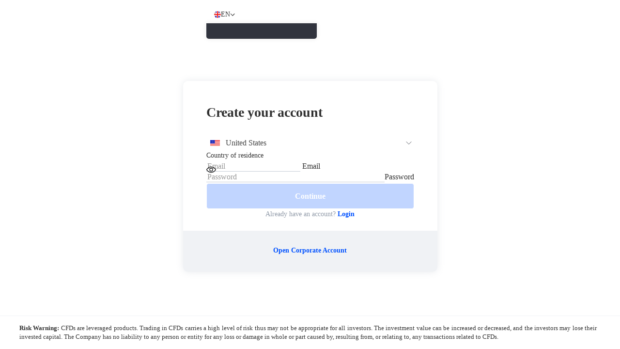

--- FILE ---
content_type: text/html; charset=UTF-8
request_url: https://account.portal-sq.io/ar/register/
body_size: 21859
content:


<!doctype html>
<html dir="rtl" lang="ar">

<head>
  <meta charset="UTF-8" />
  <meta name="viewport" content="width=device-width, initial-scale=1" />
  <link rel="profile" href="https://gmpg.org/xfn/11" />

  <script>
  window.dataLayer = window.dataLayer || [];
  function gtag() {
    dataLayer.push(arguments);
  }

  if (localStorage.getItem("consentMode") === null) {
    gtag("consent", "default", {
      'ad_storage': 'denied',
      'ad_user_data': 'denied',
      'ad_personalization': 'denied',
      'analytics_storage': 'denied',
      'functionality_storage': 'denied',
      'personalization_storage': 'denied',
      'security_storage': 'denied',
    });
  } else {
    gtag("consent", "default", JSON.parse(localStorage.getItem("consentMode")));
  }
</script>
<!-- Google Tag Manager -->
<script>
      (function(w, d, s, l, i) {
        w[l] = w[l] || [];
        w[l].push({
          'gtm.start': new Date().getTime(),
          event: 'gtm.js'
        });
        var f = d.getElementsByTagName(s)[0],
          j = d.createElement(s),
          dl = l != 'dataLayer' ? '&l=' + l : '';
        j.async = true;
        j.src =
          'https://www.googletagmanager.com/gtm.js?id=' + i + dl;
        f.parentNode.insertBefore(j, f);
      })(window, document, 'script', 'dataLayer', '');
    </script>
<!-- End Google Tag Manager -->

<!-- Google Tag Manager (noscript) -->
</noscript>
<!-- End Google Tag Manager (noscript) -->


  <title>Register | SquaredFinancial</title>
<meta name='robots' content='max-image-preview:large' />
<link rel="alternate" hreflang="ar" href="https://account.portal-sq.io/ar/register/" />
<link rel="alternate" hreflang="en" href="https://account.portal-sq.io/register/" />
<link rel="alternate" hreflang="it" href="https://account.portal-sq.io/it/register/" />
<link rel="alternate" hreflang="es" href="https://account.portal-sq.io/es/register/" />
<link rel="alternate" hreflang="zh" href="https://account.portal-sq.io/zh/register/" />
<link rel="alternate" hreflang="en-ng" href="https://account.portal-sq.io/ng/register/" />
<link rel="alternate" hreflang="pt" href="https://account.portal-sq.io/pt/register/" />
<link rel="alternate" hreflang="ur" href="https://account.portal-sq.io/ur/register/" />
<link rel="alternate" hreflang="id" href="https://account.portal-sq.io/id/register/" />
<link rel="alternate" hreflang="ms" href="https://account.portal-sq.io/ms/register/" />
<link rel="alternate" hreflang="vi" href="https://account.portal-sq.io/vi/register/" />
<link rel="alternate" hreflang="th" href="https://account.portal-sq.io/th/register/" />
<link rel="alternate" hreflang="de" href="https://account.portal-sq.io/de/register/" />
<link rel="alternate" hreflang="x-default" href="https://account.portal-sq.io/register/" />
<link rel='dns-prefetch' href='//cdn.jsdelivr.net' />
<link rel='dns-prefetch' href='//www.google.com' />
<link rel='stylesheet' id='flatpickr-css-css' href='https://cdn.jsdelivr.net/npm/flatpickr/dist/flatpickr.min.css' type='text/css' media='all' />
<link rel='stylesheet' id='if-menu-site-css-css' href='https://account.portal-sq.io/wp-content/plugins/if-menu/assets/if-menu-site.css?ver=6.2.2' type='text/css' media='all' />
<link rel='stylesheet' id='sweetalert2.min-css' href='https://account.portal-sq.io/wp-content/themes/sqflex/dist/libs/sweetalert2/11.7.12/sweetalert2.min.css?ver=1.1.0' type='text/css' media='all' />
<link rel='stylesheet' id='intlTelInput.min-css' href='https://account.portal-sq.io/wp-content/themes/sqflex/dist/libs/intl-tel-input/23.1.0/intlTelInput.min.css?ver=1.1.0' type='text/css' media='all' />
<link rel='stylesheet' id='select2.min-css' href='https://account.portal-sq.io/wp-content/themes/sqflex/dist/libs/select2/4.1.0/select2.min.css?ver=1.1.0' type='text/css' media='all' />
<link rel='stylesheet' id='main-style-css' href='https://account.portal-sq.io/wp-content/themes/sqflex/dist/styles/styles.min.css?ver=1.1.0' type='text/css' media='all' />
<link rel='stylesheet' id='pages-register-css' href='https://account.portal-sq.io/wp-content/themes/sqflex/dist/styles/pages/register.min.css?ver=1.1.0' type='text/css' media='all' />
<script type='text/javascript' src='https://account.portal-sq.io/wp-includes/js/jquery/jquery.min.js?ver=3.6.4' id='jquery-core-js'></script>
<script type='text/javascript' src='https://account.portal-sq.io/wp-includes/js/jquery/jquery-migrate.min.js?ver=3.4.0' id='jquery-migrate-js'></script>
<script type='text/javascript' id='wpml-cookie-js-extra'>
/* <![CDATA[ */
var wpml_cookies = {"wp-wpml_current_language":{"value":"ar","expires":1,"path":"\/"}};
var wpml_cookies = {"wp-wpml_current_language":{"value":"ar","expires":1,"path":"\/"}};
/* ]]> */
</script>
<script type='text/javascript' src='https://account.portal-sq.io/wp-content/plugins/sitepress-multilingual-cms/res/js/cookies/language-cookie.js?ver=4.6.4' id='wpml-cookie-js'></script>
<script type='text/javascript' id='wpml-browser-redirect-js-extra'>
/* <![CDATA[ */
var wpml_browser_redirect_params = {"pageLanguage":"ar","languageUrls":{"ar":"https:\/\/account.portal-sq.io\/ar\/register\/","en_us":"https:\/\/account.portal-sq.io\/register\/","en":"https:\/\/account.portal-sq.io\/register\/","us":"https:\/\/account.portal-sq.io\/register\/","it_it":"https:\/\/account.portal-sq.io\/it\/register\/","it":"https:\/\/account.portal-sq.io\/it\/register\/","es_es":"https:\/\/account.portal-sq.io\/es\/register\/","es":"https:\/\/account.portal-sq.io\/es\/register\/","zh":"https:\/\/account.portal-sq.io\/zh\/register\/","en_ng":"https:\/\/account.portal-sq.io\/ng\/register\/","ng":"https:\/\/account.portal-sq.io\/ng\/register\/","pt":"https:\/\/account.portal-sq.io\/pt\/register\/","ur":"https:\/\/account.portal-sq.io\/ur\/register\/","id_id":"https:\/\/account.portal-sq.io\/id\/register\/","id":"https:\/\/account.portal-sq.io\/id\/register\/","ms_my":"https:\/\/account.portal-sq.io\/ms\/register\/","ms":"https:\/\/account.portal-sq.io\/ms\/register\/","my":"https:\/\/account.portal-sq.io\/ms\/register\/","vi_vn":"https:\/\/account.portal-sq.io\/vi\/register\/","vi":"https:\/\/account.portal-sq.io\/vi\/register\/","vn":"https:\/\/account.portal-sq.io\/vi\/register\/","th":"https:\/\/account.portal-sq.io\/th\/register\/","de_de":"https:\/\/account.portal-sq.io\/de\/register\/","de":"https:\/\/account.portal-sq.io\/de\/register\/"},"cookie":{"name":"_icl_visitor_lang_js","domain":"account.portal-sq.io","path":"\/","expiration":24}};
/* ]]> */
</script>
<script type='text/javascript' src='https://account.portal-sq.io/wp-content/plugins/sitepress-multilingual-cms/dist/js/browser-redirect/app.js?ver=4.6.4' id='wpml-browser-redirect-js'></script>
<script type='text/javascript' src='https://account.portal-sq.io/wp-content/themes/sqflex/dist/libs/sweetalert2/11.7.12/sweetalert2.min.js?ver=1.1.0' id='sweetalert2.min-js'></script>
<script type='text/javascript' src='https://account.portal-sq.io/wp-content/themes/sqflex/dist/libs/intl-tel-input/23.1.0/intlTelInput.min.js?ver=1.1.0' id='intlTelInput.min-js'></script>
<script type='text/javascript' src='https://account.portal-sq.io/wp-content/themes/sqflex/dist/libs/select2/4.1.0/select2.min.js?ver=1.1.0' id='select2.min-js'></script>
<link rel="https://api.w.org/" href="https://account.portal-sq.io/ar/wp-json/" /><link rel="alternate" type="application/json" href="https://account.portal-sq.io/ar/wp-json/wp/v2/pages/7654" /><link rel="EditURI" type="application/rsd+xml" title="RSD" href="https://account.portal-sq.io/xmlrpc.php?rsd" />
<link rel="wlwmanifest" type="application/wlwmanifest+xml" href="https://account.portal-sq.io/wp-includes/wlwmanifest.xml" />
<meta name="generator" content="WordPress 6.2.2" />
<link rel="canonical" href="https://account.portal-sq.io/register/" />
<link rel='shortlink' href='https://account.portal-sq.io/ar/?p=7654' />
<link rel="alternate" type="application/json+oembed" href="https://account.portal-sq.io/ar/wp-json/oembed/1.0/embed?url=https%3A%2F%2Faccount.portal-sq.io%2Far%2Fregister%2F" />
<link rel="alternate" type="text/xml+oembed" href="https://account.portal-sq.io/ar/wp-json/oembed/1.0/embed?url=https%3A%2F%2Faccount.portal-sq.io%2Far%2Fregister%2F&#038;format=xml" />
<meta name="generator" content="WPML ver:4.6.4 stt:5,67,1,3,25,27,62,66,68,2,52,55,57;" />
  <script>
    let rtl = true;
    let userCountry = "US";
          let dashboard = {
        "login": {
          "link": "https://account.portal-sq.io/ar/login",
          "text": "تسجيل الدخول"
        },
        "register": {
          "link": "https://account.portal-sq.io/ar/register",
          "text": "فتح حساب"
        },
        "logout": {
          "link": "#",
          "text": "تسجيل خروج"
        },
        "accounts": {
          "link": "https://sc.portal-sq.io",
          "text": "حسابي"
        },
      };
        let translatedSearchText = "Search";
    // Helper array to store all the datatables instances so that we can reload them when needed
    let dfDataTables = [];
    let dfIntlTelInput = [];
    let dfSelect2Countries = [];
    let intlTelInputUtilsScriptPath = "https://account.portal-sq.io/wp-content/themes/sqflex/dist/libs/intl-tel-input/utils/23.1.0/utils.js";
    let themeLocation = "https://account.portal-sq.io/wp-content/themes/sqflex";
    let formModals = {
      "success": {
        "title": "شكرا لك على تقديم التفاصيل الخاصة بك.",
        "message": " <h3><b>تم التسجيل بنجاح</b></h3><br>  نحن ننشئ حسابك ...",
      },
      "error": {
        "title": "حدث خطأ.",
        "message": "يرجى إعادة إرسال معلوماتك أو الاتصال بدعم العملاء.",
      },
    }
    let geolocation = {
      both: {
        message: "Thank you for visiting SquaredFinancial. We currently do not offer services in your country and/or location.",
        button: {},
      },
      one: {
        message: "نشكر زيارتكم موقعنا. إن محتوى هذا الموقع لا يتطابق مع القوانين المرعية الإجراء في بلد إقامتكم وإننا لا نقبل عملاء من بلدكم.",
        button: {
          href: "%redirection_url%",
          text: "Visit our %regulator% regulated website",
        },
      },
    };
  </script>
  <link rel="apple-touch-icon" sizes="180x180" href="https://account.portal-sq.io/wp-content/themes/sqflex/favicon/apple-touch-icon.png">
  <link rel="icon" type="image/png" sizes="32x32" href="https://account.portal-sq.io/wp-content/themes/sqflex/favicon/favicon-32x32.png">
  <link rel="icon" type="image/png" sizes="16x16" href="https://account.portal-sq.io/wp-content/themes/sqflex/favicon/favicon-16x16.png">
  <link rel="manifest" href="https://account.portal-sq.io/wp-content/themes/sqflex/favicon/site.webmanifest">
  <link rel="mask-icon" href="https://account.portal-sq.io/wp-content/themes/sqflex/favicon/safari-pinned-tab.svg" color="#5bbad5">
  <link rel="shortcut icon" href="https://account.portal-sq.io/wp-content/themes/sqflex/favicon/favicon.ico">
  <meta name="msapplication-TileColor" content="#da532c">
  <meta name="msapplication-config" content="https://account.portal-sq.io/wp-content/themes/sqflex/favicon/browserconfig.xml">
  <meta name="theme-color" content="#ffffff">

  <meta property="og:title" content="Register | SquaredFinancial">
  <meta property="og:type" content="website" />
  <meta property="og:image" content="https://account.portal-sq.io/wp-content/themes/sqflex/dist/images/og/image.jpg" />
  <meta property="og:url" content="https://account.portal-sq.io/register/" />
  <meta property="og:description" content="انطلق بقوة التداول مع SquaredFinancial. تشكيلة متنوعة من منتجات CFD وتكنولوجيا متقدمة. افتح حسابك الآن.">
  <meta name="twitter:card" content="summary_large_image">
  <meta name="twitter:title" content="Register | SquaredFinancial">
  <meta name="twitter:description" content="انطلق بقوة التداول مع SquaredFinancial. تشكيلة متنوعة من منتجات CFD وتكنولوجيا متقدمة. افتح حسابك الآن." />
  <meta name="twitter:image" content="https://account.portal-sq.io/wp-content/themes/sqflex/dist/images/og/image.jpg">
<script data-cfasync="false" nonce="e492bc56-3508-4a8a-82fa-934397e452b4">try{(function(w,d){!function(j,k,l,m){if(j.zaraz)console.error("zaraz is loaded twice");else{j[l]=j[l]||{};j[l].executed=[];j.zaraz={deferred:[],listeners:[]};j.zaraz._v="5874";j.zaraz._n="e492bc56-3508-4a8a-82fa-934397e452b4";j.zaraz.q=[];j.zaraz._f=function(n){return async function(){var o=Array.prototype.slice.call(arguments);j.zaraz.q.push({m:n,a:o})}};for(const p of["track","set","debug"])j.zaraz[p]=j.zaraz._f(p);j.zaraz.init=()=>{var q=k.getElementsByTagName(m)[0],r=k.createElement(m),s=k.getElementsByTagName("title")[0];s&&(j[l].t=k.getElementsByTagName("title")[0].text);j[l].x=Math.random();j[l].w=j.screen.width;j[l].h=j.screen.height;j[l].j=j.innerHeight;j[l].e=j.innerWidth;j[l].l=j.location.href;j[l].r=k.referrer;j[l].k=j.screen.colorDepth;j[l].n=k.characterSet;j[l].o=(new Date).getTimezoneOffset();if(j.dataLayer)for(const t of Object.entries(Object.entries(dataLayer).reduce((u,v)=>({...u[1],...v[1]}),{})))zaraz.set(t[0],t[1],{scope:"page"});j[l].q=[];for(;j.zaraz.q.length;){const w=j.zaraz.q.shift();j[l].q.push(w)}r.defer=!0;for(const x of[localStorage,sessionStorage])Object.keys(x||{}).filter(z=>z.startsWith("_zaraz_")).forEach(y=>{try{j[l]["z_"+y.slice(7)]=JSON.parse(x.getItem(y))}catch{j[l]["z_"+y.slice(7)]=x.getItem(y)}});r.referrerPolicy="origin";r.src="/cdn-cgi/zaraz/s.js?z="+btoa(encodeURIComponent(JSON.stringify(j[l])));q.parentNode.insertBefore(r,q)};["complete","interactive"].includes(k.readyState)?zaraz.init():j.addEventListener("DOMContentLoaded",zaraz.init)}}(w,d,"zarazData","script");window.zaraz._p=async d$=>new Promise(ea=>{if(d$){d$.e&&d$.e.forEach(eb=>{try{const ec=d.querySelector("script[nonce]"),ed=ec?.nonce||ec?.getAttribute("nonce"),ee=d.createElement("script");ed&&(ee.nonce=ed);ee.innerHTML=eb;ee.onload=()=>{d.head.removeChild(ee)};d.head.appendChild(ee)}catch(ef){console.error(`Error executing script: ${eb}\n`,ef)}});Promise.allSettled((d$.f||[]).map(eg=>fetch(eg[0],eg[1])))}ea()});zaraz._p({"e":["(function(w,d){})(window,document)"]});})(window,document)}catch(e){throw fetch("/cdn-cgi/zaraz/t"),e;};</script></head>

<body class="rtl page-template page-template-page-templates page-template-register page-template-page-templatesregister-php page page-id-7654 page-parent no-nav entity-cn-lite register">

  
  <div id="page" class="site">
    <div class="site__content">
      <div id="content" class="site-content-empty">
        <div class="site-content-inner">
<div class="container container--products">
  <section class="form-component__header">
    <a href="https://account.portal-sq.io/ar/" class="logo no-underline">
      <?xml version="1.0" encoding="UTF-8"?>
<svg width="400" height="40" id="Layer_2" data-name="Layer 2" xmlns="http://www.w3.org/2000/svg" viewBox="0 0 800.658 80">
  <defs>
    <style>
      .cls-1 {
        fill: #fff;
      }

      .cls-2 {
        fill: #c30044;
      }

      .cls-3 {
        fill: #a9a9a9;
      }
    </style>
  </defs>
  <g>
    <g>
      <path class="cls-1" d="M3.9532,39.6328c0-5.5729,4.0601-13.6828,17.4847-13.6828,6.9812,0,12.9272,3.1692,15.9829,7.8514l9.8711-9.0013c-6.7015-8.2352-16.0861-10.2548-25.854-10.2548C11.9308,14.5453,4.8963,17.3878.0001,21.4654v38.4704c12.1441,9.442,32.572,8.0799,34.992,20.0641H3.9943h72.0118-27.8703c-.9938-30.9139-44.1827-17.943-44.1827-40.3672h0ZM1.5405,23.1656c.0244-.0174.0488-.0347.0733-.052-.0245.0173-.0489.0346-.0733.052Z"/>
      <g>
        <path class="cls-2" d="M0,59.9359v16.0641c0,2.2072,1.7878,3.9969,3.9943,3.9999h30.9977c-2.42-11.9841-22.8479-10.622-34.992-20.0641h0Z"/>
        <path class="cls-2" d="M76.0001,0H3.9999C1.7908,0,0,1.7909,0,4v17.4654c4.8962-4.0775,11.9308-6.9201,21.4378-6.9201,9.7679,0,19.1525,2.0196,25.854,10.2548l-9.8711,9.0013c-3.0556-4.6822-9.0016-7.8514-15.9829-7.8514-13.4246,0-17.4847,8.1098-17.4847,13.6828,0,22.4242,43.1888,9.4533,44.1827,40.3672h27.8703c2.2063-.0033,3.9939-1.7928,3.9939-3.9999V4c0-2.2091-1.7908-4-3.9999-4Z"/>
      </g>
    </g>
    <g>
      <path class="cls-1" d="M103.1475,59.7842c-2.7-1.2246-4.8376-2.8875-6.4126-4.9873-1.575-2.1001-2.4375-4.425-2.5874-6.9751h10.575c.1992,1.6008.9868,2.925,2.3625,3.9751,1.3745,1.0498,3.0867,1.575,5.1375,1.575,1.9993,0,3.5625-.3997,4.6875-1.2,1.125-.7993,1.6875-1.8247,1.6875-3.0752,0-1.3499-.688-2.3623-2.0625-3.0374-1.3757-.675-3.5625-1.4121-6.5625-2.2126-3.1008-.75-5.6379-1.5244-7.6125-2.325-1.9758-.7991-3.675-2.0249-5.0999-3.675-1.425-1.6499-2.1377-3.874-2.1377-6.6748,0-2.2993.6621-4.3994,1.9875-6.3,1.3242-1.8997,3.2251-3.3997,5.7-4.5,2.4751-1.0994,5.3872-1.6501,8.7375-1.6501,4.95,0,8.8992,1.2375,11.8501,3.7126,2.9495,2.4749,4.575,5.8125,4.875,10.0125h-10.05c-.1499-1.6499-.8379-2.9624-2.0625-3.9375-1.2258-.9751-2.8628-1.4624-4.9126-1.4624-1.9006,0-3.3633.3503-4.3875,1.0498-1.0254.7009-1.5374,1.6758-1.5374,2.925,0,1.4004.6995,2.4634,2.0999,3.1875,1.3992.7253,3.5742,1.4626,6.5251,2.2126,3,.75,5.4749,1.5256,7.4248,2.325,1.9502.8003,3.6377,2.0378,5.0625,3.7124,1.425,1.6758,2.1621,3.8884,2.2126,6.6375,0,2.4001-.6633,4.5505-1.9875,6.4502-1.3254,1.9006-3.2251,3.3877-5.7,4.4624-2.4751,1.0747-5.3625,1.6123-8.6626,1.6123-3.4006,0-6.45-.6128-9.1499-1.8374h.0001Z"/>
      <path class="cls-1" d="M231.884,28.8467c1.6746-3.2495,3.9492-5.749,6.825-7.5,2.8745-1.7495,6.0867-2.625,9.6375-2.625,3.0996,0,5.8125.626,8.1375,1.875,2.3252,1.2505,4.1873,2.8254,5.5876,4.7251v-5.925h10.575v41.55h-10.575v-6.075c-1.3501,1.95-3.2134,3.5625-5.5876,4.8374-2.3752,1.2751-5.1128,1.9124-8.2124,1.9124-3.5005,0-6.688-.8999-9.5625-2.6997-2.8757-1.8-5.1504-4.3372-6.825-7.6125-1.6758-3.2742-2.5125-7.0371-2.5125-11.2876,0-4.2.8367-7.9241,2.5125-11.175h-.0001ZM260.5715,33.6094c-1.0007-1.8247-2.3508-3.2251-4.05-4.2002-1.7004-.9749-3.5249-1.4624-5.4751-1.4624s-3.75.4758-5.3999,1.425c-1.6499.9504-2.9883,2.3379-4.0125,4.1624-1.0254,1.8259-1.5376,3.988-1.5376,6.4875s.5122,4.6875,1.5376,6.5625c1.0242,1.875,2.3743,3.313,4.05,4.3125,1.6746,1.0007,3.4617,1.5,5.3623,1.5,1.9502,0,3.7747-.4875,5.4751-1.4624,1.6992-.9751,3.0493-2.3743,4.05-4.2.9995-1.8247,1.5-4.0127,1.5-6.5625s-.5005-4.7368-1.5-6.5625h0Z"/>
      <path class="cls-1" d="M296.8335,20.6719c2.175-1.2493,4.6619-1.875,7.4626-1.875v11.0249h-2.7751c-3.2998,0-5.7878.7759-7.4624,2.325-1.6758,1.5505-2.5125,4.2505-2.5125,8.1001v20.7h-10.5V19.3967h10.5v6.45c1.3499-2.1995,3.1125-3.9246,5.2874-5.1748Z"/>
      <path class="cls-1" d="M347.7954,43.3218h-30.375c.2495,3,1.2996,5.3508,3.1499,7.05,1.8494,1.7004,4.125,2.55,6.8252,2.55,3.8999,0,6.6748-1.6748,8.325-5.0251h11.325c-1.1997,4.0007-3.5005,7.2878-6.8999,9.8625-3.4009,2.5757-7.5752,3.8623-12.5251,3.8623-4.0007,0-7.5879-.8867-10.7625-2.6624-3.1758-1.7742-5.6509-4.2866-7.425-7.5374-1.7754-3.2498-2.6624-6.9998-2.6624-11.25,0-4.2998.874-8.0742,2.625-11.3252,1.7495-3.2495,4.2-5.749,7.3499-7.5,3.1501-1.7495,6.7747-2.625,10.875-2.625,3.9492,0,7.4871.8508,10.6125,2.55,3.1245,1.7004,5.5503,4.1133,7.2749,7.2375,1.7251,3.1255,2.5879,6.7124,2.5879,10.7625,0,1.5-.1011,2.8501-.3003,4.05v.0003ZM337.2205,36.2717c-.0505-2.7-1.0254-4.8621-2.925-6.4875-1.9009-1.624-4.2258-2.4375-6.9751-2.4375-2.6003,0-4.7881.7876-6.5625,2.3625-1.7754,1.575-2.8628,3.7629-3.2625,6.5625h19.7251Z"/>
      <path class="cls-1" d="M353.6821,28.8467c1.6748-3.2495,3.9624-5.749,6.8628-7.5,2.8989-1.7495,6.124-2.625,9.6748-2.625,2.7002,0,5.2744.5884,7.7251,1.7627,2.4492,1.1753,4.3989,2.7373,5.8501,4.6875V3.5791h10.6499v57.3677h-10.6499v-6.1499c-1.3008,2.0508-3.1255,3.7007-5.4751,4.95-2.3511,1.2493-5.0757,1.8748-8.1753,1.8748-3.5,0-6.7007-.8999-9.5996-2.6997-2.9004-1.8-5.188-4.3372-6.8628-7.6125-1.6758-3.2742-2.5122-7.0371-2.5122-11.2876,0-4.2.8364-7.9241,2.5122-11.175v-.0002ZM382.3696,33.6094c-1.0005-1.8247-2.3506-3.2251-4.0498-4.2002-1.7007-.9749-3.5249-1.4624-5.4751-1.4624s-3.75.4758-5.3999,1.425c-1.6499.9504-2.9883,2.3379-4.0127,4.1624-1.0254,1.8259-1.5376,3.988-1.5376,6.4875s.5122,4.6875,1.5376,6.5625c1.0244,1.875,2.3745,3.313,4.0503,4.3125,1.6743,1.0007,3.4614,1.5,5.3623,1.5,1.9502,0,3.7744-.4875,5.4751-1.4624,1.6992-.9751,3.0493-2.3743,4.0498-4.2.9995-1.8247,1.5-4.0127,1.5-6.5625s-.5005-4.7368-1.5-6.5625h0Z"/>
      <path class="cls-1" d="M132.6973,40.3281c0-4.2505.8364-8.0134,2.5122-11.2876,1.6748-3.2754,3.9624-5.8125,6.8628-7.6125,2.8989-1.7998,6.0996-2.6997,9.5996-2.6997,3.0996,0,5.8242.6255,8.1753,1.8748,2.3496,1.2493,4.1743,2.8992,5.4751,4.95v-6.1499h10.6499v57.3677h-10.6499v-21.5928c-1.4512,1.9502-3.4009,3.5122-5.8501,4.6875-2.4507,1.1743-5.0249,1.7627-7.7251,1.7627-3.5508,0-6.7759-.8755-9.6748-2.625-2.9004-1.751-5.188-4.2505-6.8628-7.5-1.6758-3.251-2.5122-6.9751-2.5122-11.175v-.0002ZM165.397,40.1779c0-2.5498-.5005-4.7378-1.5-6.5625-1.0005-1.8257-2.3506-3.2249-4.0498-4.2-1.7007-.9749-3.5249-1.4624-5.4751-1.4624-1.9009,0-3.688.4993-5.3623,1.5-1.6758.9995-3.0259,2.4375-4.0503,4.3125-1.0254,1.875-1.5376,4.0618-1.5376,6.5625s.5122,4.6616,1.5376,6.4875c1.0244,1.8245,2.3628,3.2119,4.0127,4.1624,1.6499.9492,3.4497,1.425,5.3999,1.425s3.7744-.4875,5.4751-1.4624c1.6992-.9751,3.0493-2.3755,4.0498-4.2002.9995-1.8257,1.5-4.0125,1.5-6.5625h0Z"/>
      <path class="cls-1" d="M420.1694,25.4717h-8.625v35.4751h-6.8252V25.4717h-5.3247v-5.625h5.3247v-2.9248c0-4.5996,1.187-7.9619,3.5625-10.0876,2.3745-2.1245,6.1875-3.1875,11.4375-3.1875v5.7c-3,0-5.1128.5884-6.3374,1.7627-1.2256,1.1753-1.8374,3.1123-1.8374,5.8125v2.9248h8.625v5.625h0Z"/>
      <path class="cls-1" d="M474.9932,23.6343c3.0996,3.0259,4.6499,7.3875,4.6499,13.0874v24.2251h-6.75v-23.25c0-4.0991-1.0254-7.2375-3.0752-9.4126-2.0508-2.1748-4.8501-3.2625-8.3999-3.2625-3.6001,0-6.4629,1.125-8.5874,3.375-2.126,2.25-3.1875,5.5254-3.1875,9.825v22.7251h-6.8252V19.8467h6.8252v5.8501c1.3496-2.1001,3.1875-3.7241,5.5122-4.875,2.3252-1.1497,4.8867-1.7251,7.6875-1.7251,4.9995,0,9.0493,1.5129,12.1504,4.5376Z"/>
      <path class="cls-1" d="M488.9429,29.1843c1.6992-3.1746,4.0371-5.6367,7.0127-7.3875,2.9741-1.7498,6.2871-2.625,9.9375-2.625,3.6001,0,6.7241.7756,9.375,2.325,2.6494,1.5503,4.624,3.5002,5.9248,5.8499v-7.5h6.8999v41.1001h-6.8999v-7.6499c-1.3501,2.3999-3.3633,4.3875-6.0376,5.9624-2.6753,1.5752-5.7876,2.3623-9.3374,2.3623-3.6504,0-6.9502-.8999-9.8999-2.6997-2.9507-1.8-5.2759-4.3242-6.9751-7.5752-1.7002-3.2495-2.5498-6.9492-2.5498-11.0999,0-4.2.8496-7.8867,2.5498-11.0625h0ZM519.3179,32.2217c-1.2505-2.2991-2.938-4.0615-5.0625-5.2874-2.1255-1.2246-4.4624-1.8376-7.0122-1.8376s-4.875.6001-6.9751,1.8c-2.1001,1.2-3.7759,2.9509-5.0249,5.25-1.2505,2.3005-1.875,5.0005-1.875,8.1001,0,3.1499.6245,5.8875,1.875,8.2124,1.249,2.325,2.9248,4.1003,5.0249,5.325,2.1001,1.2258,4.4248,1.8376,6.9751,1.8376s4.8867-.6118,7.0122-1.8376c2.1245-1.2246,3.812-3,5.0625-5.325,1.2495-2.325,1.875-5.0366,1.875-8.1375s-.6255-5.7996-1.875-8.1001h0Z"/>
      <path class="cls-1" d="M569.9429,23.6343c3.0996,3.0259,4.6499,7.3875,4.6499,13.0874v24.2251h-6.75v-23.25c0-4.0991-1.0254-7.2375-3.0752-9.4126-2.0508-2.1748-4.8501-3.2625-8.3999-3.2625-3.6001,0-6.4629,1.125-8.5874,3.375-2.126,2.25-3.1875,5.5254-3.1875,9.825v22.7251h-6.8252V19.8467h6.8252v5.8501c1.3501-2.1001,3.1875-3.7241,5.5122-4.875,2.3252-1.1497,4.8867-1.7251,7.6875-1.7251,4.9995,0,9.0493,1.5129,12.1504,4.5376Z"/>
      <path class="cls-1" d="M583.8926,29.1843c1.6992-3.1746,4.062-5.6367,7.0874-7.3875,3.0249-1.7498,6.4878-2.625,10.3877-2.625,5.0498,0,9.2119,1.2256,12.4873,3.6748,3.2744,2.4504,5.4375,5.8501,6.4878,10.2002h-7.3501c-.7007-2.4998-2.0625-4.4744-4.0874-5.925-2.0249-1.4497-4.5376-2.175-7.5376-2.175-3.8999,0-7.0498,1.3384-9.4502,4.0125-2.3999,2.6755-3.5996,6.4629-3.5996,11.3625,0,4.95,1.1997,8.7749,3.5996,11.4751,2.4004,2.7,5.5503,4.0498,9.4502,4.0498,3,0,5.4995-.6995,7.5-2.0999,1.999-1.3992,3.375-3.3997,4.125-6h7.3501c-1.1006,4.2-3.3003,7.5632-6.6001,10.0874-3.2998,2.5254-7.4248,3.7874-12.375,3.7874-3.8999,0-7.3628-.874-10.3877-2.6248-3.0254-1.7498-5.3882-4.2246-7.0874-7.425-1.7002-3.1992-2.5498-6.9492-2.5498-11.25,0-4.2493.8496-7.9617,2.5498-11.1375Z"/>
      <path class="cls-1" d="M644.1162,29.1843c1.6992-3.1746,4.0371-5.6367,7.0127-7.3875,2.9741-1.7498,6.2871-2.625,9.9375-2.625,3.6001,0,6.7241.7756,9.375,2.325,2.6494,1.5503,4.624,3.5002,5.9248,5.8499v-7.5h6.8999v41.1001h-6.8999v-7.6499c-1.3501,2.3999-3.3633,4.3875-6.0376,5.9624-2.6753,1.5752-5.7876,2.3623-9.3374,2.3623-3.6504,0-6.9502-.8999-9.8999-2.6997-2.9507-1.8-5.2759-4.3242-6.9751-7.5752-1.7002-3.2495-2.5498-6.9492-2.5498-11.0999,0-4.2.8496-7.8867,2.5498-11.0625ZM674.4912,32.2217c-1.2505-2.2991-2.938-4.0615-5.0625-5.2874-2.1255-1.2246-4.4624-1.8376-7.0122-1.8376s-4.875.6001-6.9751,1.8c-2.1001,1.2-3.7759,2.9509-5.0249,5.25-1.2505,2.3005-1.875,5.0005-1.875,8.1001,0,3.1499.6245,5.8875,1.875,8.2124,1.249,2.325,2.9248,4.1003,5.0249,5.325,2.1001,1.2258,4.4248,1.8376,6.9751,1.8376s4.8867-.6118,7.0122-1.8376c2.1245-1.2246,3.812-3,5.0625-5.325,1.2495-2.325,1.875-5.0366,1.875-8.1375s-.6255-5.7996-1.875-8.1001h0Z"/>
      <path class="cls-1" d="M699.7661,3.5791v57.3677h-6.8252V3.5791h6.8252Z"/>
      <path class="cls-1" d="M426.4312,11.8218c-.8999-.8999-1.3501-1.9993-1.3501-3.3,0-1.2996.4502-2.3999,1.3501-3.3.8999-.8999,1.9995-1.3499,3.3003-1.3499,1.249,0,2.312.45,3.1875,1.3499.874.9001,1.3125,2.0005,1.3125,3.3,0,1.3008-.4385,2.4001-1.3125,3.3-.8755.8999-1.9385,1.3501-3.1875,1.3501-1.3008,0-2.4004-.4502-3.3003-1.3501ZM433.0313,19.8467v41.1001h-6.8252V19.8467h6.8252Z"/>
      <path class="cls-1" d="M213.0217,19.3967v22.875c0,.6044-.0283,1.1826-.0836,1.7359-.2468,2.4677-1.0435,4.4274-2.3912,5.8766-1.6501,1.7754-3.9258,2.6626-6.8252,2.6626-2.8499,0-5.0999-.8872-6.75-2.6626-1.3477-1.4493-2.1444-3.409-2.3912-5.8766-.0553-.5533-.0836-1.1315-.0836-1.7359v-22.875h-10.6187v21.5906c0,4.0754.8505,7.6712,2.5528,10.7872,1.7012,3.117,4.0745,5.5261,7.1196,7.2273,2.9894,1.6721,6.3613,2.5198,10.1147,2.5498v.0004h.0128c.0025,0,.0049,0,.0074,0,.0017,0,.0035,0,.0052,0v-.0005c3.7534-.03,7.1254-.8777,10.1147-2.5498,3.0452-1.7012,5.4184-4.1103,7.1196-7.2273,1.7024-3.1161,2.5528-6.7118,2.5528-10.7872v-21.5906h-10.4562.0001Z"/>
      <path class="cls-1" d="M627.7668,11.8218c-.8999-.8999-1.3501-1.9993-1.3501-3.3,0-1.2996.4502-2.3999,1.3501-3.3.8999-.8999,1.9995-1.3499,3.3003-1.3499,1.249,0,2.312.45,3.1875,1.3499.874.9001,1.3125,2.0005,1.3125,3.3,0,1.3008-.4385,2.4001-1.3125,3.3-.8755.8999-1.9385,1.3501-3.1875,1.3501-1.3008,0-2.4004-.4502-3.3003-1.3501ZM634.3669,19.8467v41.1001h-6.8252V19.8467h6.8252Z"/>
    </g>
  </g>
  <path class="cls-3" d="M721.04,0h-.5479v80h.5479V0Z"/>
  <g>
    <path class="cls-1" d="M761.3961,34.989c4.5152-4.1522,8.7142-9.5936,9.1275-14.3174.6012-6.8727-4.7185-13.1716-12.0183-13.1716-7.0165,0-13.3631,5.4396-13.9644,12.3123l6.5787,1.7177c.3131-3.5791,3.5843-6.5855,7.0196-6.5855,2.4333,0,5.0724,2.577,4.7592,6.1562-.3508,4.0093-7.2394,10.7384-22.2164,23.1942l-.1252,1.4312h8.1603c4.6464-4.0083,8.3573-7.1582,12.6788-10.7372h.0001Z"/>
    <path class="cls-1" d="M780.5946,30.9972c-9.1228,0-15.8171,5.4923-18.0345,14.1984h6.6835c1.7915-5.5086,5.9064-8.9125,11.3509-8.9125,7.3761,0,12.33,6.2505,12.33,15.5459,0,9.0542-5.0747,15.3851-12.33,15.3851-5.4766,0-9.6102-3.4032-11.3846-8.9125h-6.6798c2.1887,8.7011,8.9032,14.1984,18.0645,14.1984,11.255,0,18.8219-8.3107,18.8219-20.6709,0-12.4608-7.5669-20.8318-18.8219-20.8318h0Z"/>
    <g>
      <path class="cls-1" d="M744.1142,53.1826l-.7449,2.328h-2.2349l.7821-2.4584-1.3596-5.0285h2.2534l.7263,2.9425h.2048l2.5887-2.9425h2.477l-4.6932,5.1588h.0001Z"/>
      <path class="cls-1" d="M753.5937,49.8117l-.3911,1.1919h4.3394l-.4656,1.4526h-4.3394l-.4097,1.2478h4.3766l-.596,1.7879h-6.6115l2.4212-7.4868h6.6301l-.596,1.7879h-4.3766l.0186.0186h-.0001Z"/>
      <path class="cls-1" d="M765.5504,54.4304h-3.3151l-.7263,1.0802h-2.4025l5.1589-7.4868h3.1474l.3911,7.4868h-2.2163v-1.0802h-.0373.0002ZM765.5131,52.7729l-.0745-2.6446h-.3353l-1.7693,2.6446h2.1791Z"/>
      <path class="cls-1" d="M777.8049,53.0523l.5773,2.4584h-2.1417l-.447-2.0301h-2.1417l-.6518,2.0301h-2.2535l2.4212-7.4868h3.8178c1.8437,0,2.7377.7077,2.7377,2.1231s-.8194,2.3652-1.8996,2.8868l-.0186.0186h0ZM774.1732,51.8417h1.8439c.6705,0,1.434-.4284,1.434-1.2105,0-.5587-.3167-.7264-.9685-.7264h-1.6761l-.6146,1.9369h-.0187Z"/>
      <path class="cls-1" d="M781.9022,53.0895h1.8996c-.149.6705.5215.9312,1.4526.9312s1.8066-.2421,1.8066-.8567c0-.3167-.2048-.54-.9685-.6705l-.596-.1118c-.8008-.1303-2.5515-.4097-2.5515-1.8996,0-1.7507,1.6575-2.7191,3.9669-2.7191s3.613.9499,2.8681,2.6446h-1.8437c.093-.4842-.2794-.9312-1.3409-.9312-.9313,0-1.5272.3352-1.5272.8381,0,.2794.2048.5029.8194.6146l.447.0932c1.0802.2235,2.9054.3724,2.9054,1.9369,0,2.0672-2.0301,2.775-4.3208,2.775s-3.7062-.7077-3.0357-2.6633l.0186.0186h0Z"/>
    </g>
  </g>
</svg>    </a>

    
    <div class="language-selector">
      <div class="language-selector__inner">
        <input type="checkbox" class="language-selector__check">

        
    <div class="language language--current">
      <div class="language__inner">
        <div class="language__text">
          <div class="language__image">
            <span class="fflag ff-round fflag-AE"></span>
            <span class="sronly">العربية</span>
          </div>

          <div class="language__name">
            <span class="name__short">
              AR            </span>

            <span class="name__long">
              العربية            </span>
          </div>

          <div class="language__chevron">

            <svg xmlns="http://www.w3.org/2000/svg" width="10" height="16" viewBox="0 0 10 16">
  <path fill="currentColor"
    d="M9.598 6.571q0 .116-.089.205l-4.161 4.161q-.089.089-.205.089t-.205-.089L.777 6.776q-.089-.089-.089-.205t.089-.205l.446-.446q.089-.089.205-.089t.205.089l3.509 3.509L8.651 5.92q.089-.089.205-.089t.205.089l.446.446q.089.089.089.205z" />
</svg>
          </div>
        </div>
      </div>
    </div>

  
        
    <div class="language-list">
      <ul class="language-list__inner">
        
          <li class="language">
            <div class="language__inner">
              <a class="language__link" href="https://account.portal-sq.io/register/">
                <div class="language__link-inner">
                  <div class="language__image">
                    <span class="fflag ff-round fflag-GB"></span>

                    <span class="sronly">English</span>
                  </div>

                  <span class="language__name">English</span>
                </div>
              </a>
            </div>
          </li>

        
          <li class="language">
            <div class="language__inner">
              <a class="language__link" href="https://account.portal-sq.io/it/register/">
                <div class="language__link-inner">
                  <div class="language__image">
                    <span class="fflag ff-round fflag-IT"></span>

                    <span class="sronly">Italiano</span>
                  </div>

                  <span class="language__name">Italiano</span>
                </div>
              </a>
            </div>
          </li>

        
          <li class="language">
            <div class="language__inner">
              <a class="language__link" href="https://account.portal-sq.io/es/register/">
                <div class="language__link-inner">
                  <div class="language__image">
                    <span class="fflag ff-round fflag-MX"></span>

                    <span class="sronly">Español</span>
                  </div>

                  <span class="language__name">Español</span>
                </div>
              </a>
            </div>
          </li>

        
          <li class="language">
            <div class="language__inner">
              <a class="language__link" href="https://account.portal-sq.io/zh/register/">
                <div class="language__link-inner">
                  <div class="language__image">
                    <span class="fflag ff-round fflag-CN"></span>

                    <span class="sronly">简体中文</span>
                  </div>

                  <span class="language__name">简体中文</span>
                </div>
              </a>
            </div>
          </li>

        
          <li class="language">
            <div class="language__inner">
              <a class="language__link" href="https://account.portal-sq.io/ng/register/">
                <div class="language__link-inner">
                  <div class="language__image">
                    <span class="fflag ff-round fflag-NG"></span>

                    <span class="sronly">Nigerian</span>
                  </div>

                  <span class="language__name">Nigerian</span>
                </div>
              </a>
            </div>
          </li>

        
          <li class="language">
            <div class="language__inner">
              <a class="language__link" href="https://account.portal-sq.io/pt/register/">
                <div class="language__link-inner">
                  <div class="language__image">
                    <span class="fflag ff-round fflag-BR"></span>

                    <span class="sronly">Português</span>
                  </div>

                  <span class="language__name">Português</span>
                </div>
              </a>
            </div>
          </li>

        
          <li class="language">
            <div class="language__inner">
              <a class="language__link" href="https://account.portal-sq.io/ur/register/">
                <div class="language__link-inner">
                  <div class="language__image">
                    <span class="fflag ff-round fflag-PK"></span>

                    <span class="sronly">اردو </span>
                  </div>

                  <span class="language__name">اردو </span>
                </div>
              </a>
            </div>
          </li>

        
          <li class="language">
            <div class="language__inner">
              <a class="language__link" href="https://account.portal-sq.io/id/register/">
                <div class="language__link-inner">
                  <div class="language__image">
                    <span class="fflag ff-round fflag-ID"></span>

                    <span class="sronly">Indonesia</span>
                  </div>

                  <span class="language__name">Indonesia</span>
                </div>
              </a>
            </div>
          </li>

        
          <li class="language">
            <div class="language__inner">
              <a class="language__link" href="https://account.portal-sq.io/ms/register/">
                <div class="language__link-inner">
                  <div class="language__image">
                    <span class="fflag ff-round fflag-MY"></span>

                    <span class="sronly">Melayu</span>
                  </div>

                  <span class="language__name">Melayu</span>
                </div>
              </a>
            </div>
          </li>

        
          <li class="language">
            <div class="language__inner">
              <a class="language__link" href="https://account.portal-sq.io/vi/register/">
                <div class="language__link-inner">
                  <div class="language__image">
                    <span class="fflag ff-round fflag-VN"></span>

                    <span class="sronly">Tiếng Việt</span>
                  </div>

                  <span class="language__name">Tiếng Việt</span>
                </div>
              </a>
            </div>
          </li>

        
          <li class="language">
            <div class="language__inner">
              <a class="language__link" href="https://account.portal-sq.io/th/register/">
                <div class="language__link-inner">
                  <div class="language__image">
                    <span class="fflag ff-round fflag-TH"></span>

                    <span class="sronly">ไทย</span>
                  </div>

                  <span class="language__name">ไทย</span>
                </div>
              </a>
            </div>
          </li>

        
          <li class="language">
            <div class="language__inner">
              <a class="language__link" href="https://account.portal-sq.io/de/register/">
                <div class="language__link-inner">
                  <div class="language__image">
                    <span class="fflag ff-round fflag-DE"></span>

                    <span class="sronly">Deutsch</span>
                  </div>

                  <span class="language__name">Deutsch</span>
                </div>
              </a>
            </div>
          </li>

            </div>
        </div>
    </div>

  </section>

  <section class="form-component my-sweetalert2">
    <div class="section__inner">
              <form id="registration-form" class="form-component__form" data-type="register" method="post">
          <div class="form__inner">
            <div class="form__header">
              <h1>افتح حسابك</h1>

              
            </div>

            <div class="form__content">
                <div class="field__group">
    <div class="field__group-inner">
      <div class="field field--input input--text">
        <div class="field__inner">
                    <input type="text" id="firstName" name="firstName" placeholder="الاسم الأول" required="required">
          <label for="firstName">الاسم الأول</label>
        </div>
      </div>
    </div>
  </div>
  <div class="field__group">
    <div class="field__group-inner">
      <div class="field field--input input--text">
        <div class="field__inner">
                    <input type="text" id="lastName" name="lastName" placeholder="الاسم الأخير" required="required">
          <label for="lastName">الاسم الأخير</label>
        </div>
      </div>
    </div>
  </div>
  <div class="field__group">
    <div class="field__group-inner">
      <div class="field field--select select--countries">
        <div class="field__inner">
          <select class="my-select2" id="country" name="country" required="required">
            <option value="" disabled selected hidden>
              بلد الإقامة            </option>
                <option value="AF" >
      Afghanistan    </option>
    <option value="AX" >
      Åland Islands    </option>
    <option value="AL" >
      Albania    </option>
    <option value="DZ" >
      Algeria    </option>
    <option value="AS" >
      American Samoa    </option>
    <option value="AD" >
      Andorra    </option>
    <option value="AO" >
      Angola    </option>
    <option value="AI" >
      Anguilla    </option>
    <option value="AQ" >
      Antarctica    </option>
    <option value="AG" >
      Antigua and Barbuda    </option>
    <option value="AR" >
      Argentina    </option>
    <option value="AM" >
      Armenia    </option>
    <option value="AW" >
      Aruba    </option>
    <option value="AU" >
      Australia    </option>
    <option value="AT" >
      Austria    </option>
    <option value="AZ" >
      Azerbaijan    </option>
    <option value="BS" >
      Bahamas    </option>
    <option value="BH" >
      Bahrain    </option>
    <option value="BD" >
      Bangladesh    </option>
    <option value="BB" >
      Barbados    </option>
    <option value="BY" >
      Belarus    </option>
    <option value="BE" >
      Belgium    </option>
    <option value="BZ" >
      Belize    </option>
    <option value="BJ" >
      Benin    </option>
    <option value="BM" >
      Bermuda    </option>
    <option value="BT" >
      Bhutan    </option>
    <option value="BO" >
      Bolivia    </option>
    <option value="BA" >
      Bosnia and Herzegovina    </option>
    <option value="BW" >
      Botswana    </option>
    <option value="BV" >
      Bouvet Island    </option>
    <option value="BR" >
      Brazil    </option>
    <option value="IO" >
      British Indian Ocean Territory    </option>
    <option value="BN" >
      Brunei Darussalam    </option>
    <option value="BG" >
      Bulgaria    </option>
    <option value="BF" >
      Burkina Faso    </option>
    <option value="BI" >
      Burundi    </option>
    <option value="KH" >
      Cambodia    </option>
    <option value="CM" >
      Cameroon    </option>
    <option value="CA" >
      Canada    </option>
    <option value="CV" >
      Cape Verde    </option>
    <option value="KY" >
      Cayman Islands    </option>
    <option value="CF" >
      Central African Republic    </option>
    <option value="TD" >
      Chad    </option>
    <option value="CL" >
      Chile    </option>
    <option value="CN" >
      China    </option>
    <option value="CX" >
      Christmas Island    </option>
    <option value="CC" >
      Cocos (Keeling) Islands    </option>
    <option value="CO" >
      Colombia    </option>
    <option value="KM" >
      Comoros    </option>
    <option value="CG" >
      Congo    </option>
    <option value="CD" >
      Congo, The Democratic Republic of the    </option>
    <option value="CK" >
      Cook Islands    </option>
    <option value="CR" >
      Costa Rica    </option>
    <option value="CI" >
      Cote D'ivoire    </option>
    <option value="HR" >
      Croatia    </option>
    <option value="CU" >
      Cuba    </option>
    <option value="CY" >
      Cyprus    </option>
    <option value="CZ" >
      Czech Republic    </option>
    <option value="DE" >
      Germany    </option>
    <option value="DK" >
      Denmark    </option>
    <option value="DJ" >
      Djibouti    </option>
    <option value="DM" >
      Dominica    </option>
    <option value="DO" >
      Dominican Republic    </option>
    <option value="EC" >
      Ecuador    </option>
    <option value="EG" >
      Egypt    </option>
    <option value="SV" >
      El Salvador    </option>
    <option value="GQ" >
      Equatorial Guinea    </option>
    <option value="ER" >
      Eritrea    </option>
    <option value="EE" >
      Estonia    </option>
    <option value="ET" >
      Ethiopia    </option>
    <option value="FK" >
      Falkland Islands (Malvinas)    </option>
    <option value="FO" >
      Faroe Islands    </option>
    <option value="FJ" >
      Fiji    </option>
    <option value="FI" >
      Finland    </option>
    <option value="FR" >
      France    </option>
    <option value="GF" >
      French Guiana    </option>
    <option value="PF" >
      French Polynesia    </option>
    <option value="TF" >
      French Southern Territories    </option>
    <option value="GA" >
      Gabon    </option>
    <option value="GM" >
      Gambia    </option>
    <option value="GE" >
      Georgia    </option>
    <option value="GH" >
      Ghana    </option>
    <option value="GI" >
      Gibraltar    </option>
    <option value="GR" >
      Greece    </option>
    <option value="GL" >
      Greenland    </option>
    <option value="GD" >
      Grenada    </option>
    <option value="GP" >
      Guadeloupe    </option>
    <option value="GU" >
      Guam    </option>
    <option value="GT" >
      Guatemala    </option>
    <option value="GG" >
      Guernsey    </option>
    <option value="GN" >
      Guinea    </option>
    <option value="GW" >
      Guinea-Bissau    </option>
    <option value="GY" >
      Guyana    </option>
    <option value="HT" >
      Haiti    </option>
    <option value="HM" >
      Heard Island and Mcdonald Islands    </option>
    <option value="VA" >
      Holy See (Vatican City State)    </option>
    <option value="HN" >
      Honduras    </option>
    <option value="HK" >
      Hong Kong    </option>
    <option value="HU" >
      Hungary    </option>
    <option value="IS" >
      Iceland    </option>
    <option value="IN" >
      India    </option>
    <option value="ID" >
      Indonesia    </option>
    <option value="IR" >
      Iran, Islamic Republic Of    </option>
    <option value="IQ" >
      Iraq    </option>
    <option value="IE" >
      Ireland    </option>
    <option value="IM" >
      Isle of Man    </option>
    <option value="IL" >
      Israel    </option>
    <option value="IT" >
      Italy    </option>
    <option value="JM" >
      Jamaica    </option>
    <option value="JP" >
      Japan    </option>
    <option value="JE" >
      Jersey    </option>
    <option value="JO" >
      Jordan    </option>
    <option value="KZ" >
      Kazakhstan    </option>
    <option value="KE" >
      Kenya    </option>
    <option value="KI" >
      Kiribati    </option>
    <option value="KP" >
      Korea, Democratic People's Republic of    </option>
    <option value="KR" >
      Korea, Republic of    </option>
    <option value="KW" >
      Kuwait    </option>
    <option value="KG" >
      Kyrgyzstan    </option>
    <option value="LA" >
      Lao People's Democratic Republic    </option>
    <option value="LV" >
      Latvia    </option>
    <option value="LB" >
      Lebanon    </option>
    <option value="LS" >
      Lesotho    </option>
    <option value="LR" >
      Liberia    </option>
    <option value="LY" >
      Libyan Arab Jamahiriya    </option>
    <option value="LI" >
      Liechtenstein    </option>
    <option value="LT" >
      Lithuania    </option>
    <option value="LU" >
      Luxembourg    </option>
    <option value="MO" >
      Macao    </option>
    <option value="MK" >
      Macedonia, The Former Yugoslav Republic of    </option>
    <option value="MG" >
      Madagascar    </option>
    <option value="MW" >
      Malawi    </option>
    <option value="MY" >
      Malaysia    </option>
    <option value="MV" >
      Maldives    </option>
    <option value="ML" >
      Mali    </option>
    <option value="MT" >
      Malta    </option>
    <option value="MH" >
      Marshall Islands    </option>
    <option value="MQ" >
      Martinique    </option>
    <option value="MR" >
      Mauritania    </option>
    <option value="MU" >
      Mauritius    </option>
    <option value="YT" >
      Mayotte    </option>
    <option value="MX" >
      Mexico    </option>
    <option value="FM" >
      Micronesia, Federated States of    </option>
    <option value="MD" >
      Moldova, Republic of    </option>
    <option value="MC" >
      Monaco    </option>
    <option value="MN" >
      Mongolia    </option>
    <option value="MS" >
      Montserrat    </option>
    <option value="MA" >
      Morocco    </option>
    <option value="MZ" >
      Mozambique    </option>
    <option value="MM" >
      Myanmar    </option>
    <option value="NA" >
      Namibia    </option>
    <option value="NR" >
      Nauru    </option>
    <option value="NP" >
      Nepal    </option>
    <option value="NL" >
      Netherlands    </option>
    <option value="AN" >
      Netherlands Antilles    </option>
    <option value="NC" >
      New Caledonia    </option>
    <option value="NZ" >
      New Zealand    </option>
    <option value="NI" >
      Nicaragua    </option>
    <option value="NE" >
      Niger    </option>
    <option value="NG" >
      Nigeria    </option>
    <option value="NU" >
      Niue    </option>
    <option value="NF" >
      Norfolk Island    </option>
    <option value="MP" >
      Northern Mariana Islands    </option>
    <option value="NO" >
      Norway    </option>
    <option value="OM" >
      Oman    </option>
    <option value="PK" >
      Pakistan    </option>
    <option value="PW" >
      Palau    </option>
    <option value="PS" >
      Palestinian Territory, Occupied    </option>
    <option value="PA" >
      Panama    </option>
    <option value="PG" >
      Papua New Guinea    </option>
    <option value="PY" >
      Paraguay    </option>
    <option value="PE" >
      Peru    </option>
    <option value="PH" >
      Philippines    </option>
    <option value="PN" >
      Pitcairn    </option>
    <option value="PL" >
      Poland    </option>
    <option value="PT" >
      Portugal    </option>
    <option value="PR" >
      Puerto Rico    </option>
    <option value="QA" >
      Qatar    </option>
    <option value="RE" >
      Reunion    </option>
    <option value="RO" >
      Romania    </option>
    <option value="RU" >
      Russian Federation    </option>
    <option value="RW" >
      RWANDA    </option>
    <option value="SH" >
      Saint Helena    </option>
    <option value="KN" >
      Saint Kitts and Nevis    </option>
    <option value="LC" >
      Saint Lucia    </option>
    <option value="PM" >
      Saint Pierre and Miquelon    </option>
    <option value="VC" >
      Saint Vincent and the Grenadines    </option>
    <option value="WS" >
      Samoa    </option>
    <option value="SM" >
      San Marino    </option>
    <option value="ST" >
      Sao Tome and Principe    </option>
    <option value="SA" >
      Saudi Arabia    </option>
    <option value="SN" >
      Senegal    </option>
    <option value="CS" >
      Serbia and Montenegro    </option>
    <option value="SC" >
      Seychelles    </option>
    <option value="SL" >
      Sierra Leone    </option>
    <option value="SG" >
      Singapore    </option>
    <option value="SK" >
      Slovakia    </option>
    <option value="SI" >
      Slovenia    </option>
    <option value="SB" >
      Solomon Islands    </option>
    <option value="SO" >
      Somalia    </option>
    <option value="ZA" >
      South Africa    </option>
    <option value="GS" >
      South Georgia and the South Sandwich Islands    </option>
    <option value="ES" >
      Spain    </option>
    <option value="LK" >
      Sri Lanka    </option>
    <option value="SD" >
      Sudan    </option>
    <option value="SR" >
      Suriname    </option>
    <option value="SJ" >
      Svalbard and Jan Mayen    </option>
    <option value="SZ" >
      Swaziland    </option>
    <option value="SE" >
      Sweden    </option>
    <option value="CH" >
      Switzerland    </option>
    <option value="SY" >
      Syrian Arab Republic    </option>
    <option value="TW" >
      Taiwan, Province of China    </option>
    <option value="TJ" >
      Tajikistan    </option>
    <option value="TZ" >
      Tanzania, United Republic of    </option>
    <option value="TH" >
      Thailand    </option>
    <option value="TL" >
      Timor-Leste    </option>
    <option value="TG" >
      Togo    </option>
    <option value="TK" >
      Tokelau    </option>
    <option value="TO" >
      Tonga    </option>
    <option value="TT" >
      Trinidad and Tobago    </option>
    <option value="TN" >
      Tunisia    </option>
    <option value="TR" >
      Turkey    </option>
    <option value="TM" >
      Turkmenistan    </option>
    <option value="TC" >
      Turks and Caicos Islands    </option>
    <option value="TV" >
      Tuvalu    </option>
    <option value="UG" >
      Uganda    </option>
    <option value="UA" >
      Ukraine    </option>
    <option value="AE" >
      United Arab Emirates    </option>
    <option value="GB" >
      United Kingdom    </option>
    <option value="US"  selected>
      United States    </option>
    <option value="UM" >
      United States Minor Outlying Islands    </option>
    <option value="UY" >
      Uruguay    </option>
    <option value="UZ" >
      Uzbekistan    </option>
    <option value="VU" >
      Vanuatu    </option>
    <option value="VE" >
      Venezuela    </option>
    <option value="VN" >
      Viet Nam    </option>
    <option value="VG" >
      Virgin Islands, British    </option>
    <option value="VI" >
      Virgin Islands, U.S.    </option>
    <option value="WF" >
      Wallis and Futuna    </option>
    <option value="EH" >
      Western Sahara    </option>
    <option value="YE" >
      Yemen    </option>
    <option value="ZM" >
      Zambia    </option>
    <option value="ZW" >
      Zimbabwe    </option>
          </select>
          <label for="country">بلد الإقامة</label>
        </div>
      </div>
    </div>
  </div>
  <div class="field__group">
    <div class="field__group-inner">
      <div class="field field--input input--tel">
        <div class="field__inner">
                    <input type="tel" class="my-intl-tel-input" id="phone" name="phone" placeholder="رقم الهاتف" required="required">
          <label for="phone">رقم الهاتف</label>
        </div>
      </div>
    </div>
  </div>
  <div class="field__group">
    <div class="field__group-inner">
      <div class="field field--input input--email">
        <div class="field__inner">
                    <input type="email" id="email" name="email" placeholder="البريد الإلكتروني" required="required">
          <label for="email">البريد الإلكتروني</label>
        </div>
      </div>
    </div>
  </div>
  <div class="field__group">
    <div class="field__group-inner">
      <div class="field field--input input--password password--validator">
        <div class="field__inner">

          <div class="password__wrapper field">

            <div class="password__field">
              <input type="password" name="password" id="password" placeholder="كلمة المرور *" required="required">
              <label class="input__label" for="password">كلمة المرور *</label>
              <input type='hidden' name='hiddenPasswordValidation' value=''>

              <div class="password__toggle"></div>
            </div>
          </div>

          <ul class="password__rules">
            <li data-rule='lower'>حرف واحد صغير</li>
            <li data-rule='upper'>حرف واحد كبير</li>
            <li data-rule='number'>رقم واحد</li>
            <li data-rule='special'>رمز  واحد</li>
            <li data-rule='nine'>تسعة أحرف على الأقل</li>
          </ul>
        </div>
      </div>
    </div>
  </div>
  

  <div class="field__group">
    <div class="field__group-inner">
      <div class="field field--input input--submit">
        <div class="field__inner field__inner--submit">
                    <a class="df-btn df-btn--primary button--back back--1" tabindex="-1" href="#">
            <svg width="22" height="16" viewBox="0 0 22 16" fill="none" xmlns="http://www.w3.org/2000/svg">
<path id="Vector" d="M0.29279 8.71929L7.29286 15.7193C7.48146 15.9014 7.73407 16.0022 7.99627 16C8.25846 15.9977 8.50928 15.8925 8.69469 15.7071C8.8801 15.5217 8.98527 15.2709 8.98755 15.0087C8.98983 14.7465 8.88903 14.4939 8.70687 14.3053L3.41382 9.01229L21 9.01229C21.2652 9.01229 21.5196 8.90693 21.7071 8.71939C21.8946 8.53186 22 8.2775 22 8.01229C22 7.74707 21.8946 7.49272 21.7071 7.30518C21.5196 7.11765 21.2652 7.01229 21 7.01229L3.41382 7.01229L8.70687 1.71929C8.80238 1.62704 8.87857 1.51669 8.93098 1.39469C8.98339 1.27269 9.01097 1.14147 9.01213 1.00869C9.01328 0.875909 8.98798 0.74423 8.9377 0.621334C8.88742 0.498438 8.81316 0.386785 8.71927 0.292892C8.62537 0.198999 8.51372 0.124745 8.39082 0.0744646C8.26793 0.024184 8.13625 -0.00111701 8.00347 3.59697e-05C7.87069 0.0011899 7.73946 0.0287768 7.61746 0.081186C7.49545 0.133595 7.38511 0.209776 7.29286 0.305286L0.29279 7.30529C0.105317 7.49281 2.62884e-06 7.74712 2.60566e-06 8.01229C2.58248e-06 8.27745 0.105317 8.53176 0.29279 8.71929Z" fill="#909AA8"/>
</svg>
          </a>

          <button type="submit" name="submit" class="df-btn df-btn--secondary">أكمل</button>
        </div>
      </div>
    </div>
  </div>
  <div class="field__group">
    <div class="field__group-inner">
      <div class="field field--label">
        <div class="field__inner">
          <div class="field__label notice">
            <span>
                            بإنشاء حساب، أؤكد أنني أبلغ 18+ عامًا وأقبل <a href="https://account.portal-sq.io/ar/about/legal-documents" class='link' target='_blank' rel='noopener'>الشروط والأحكام</a>.            </span>
          </div>
        </div>
      </div>
    </div>
  </div>
  <div class="field__group">
    <div class="field__group-inner">
      <div class="field field--label">
        <div class="field__inner">
          <div class="field__label">
            <div class="already-client">
              <span>هل لديك حساب معنا؟</span>
              <a class="" href="https://account.portal-sq.io/ar/login">تسجيل الدخول</a>
            </div>
          </div>

          <input type="hidden" name="clientType" value="Individual">

          <div class="field__label">
            <div class="already-client corporate">
              <a class="" id="account-type" href="#">افتح حساب شركة</a>
            </div>
          </div>
        </div>
      </div>
    </div>
  </div>
      <input type="hidden" name="hiddenUtm_campaign" value="e27677615dcf0551e78d7580747638d801f3ef0bf1b6b1d8a9f83e349c52707af670bfe9c3964de5a7">
    <input type="hidden" name="hiddenUtm_source" value="7627da9079356eb6deb857df5b38ea52b3f92c785d988ae83a26f7404893a3135626183d4cf787029e4b1f39edae7c">
    <input type="hidden" name="hiddenUtm_medium" value="9f72e4e2fe903ac5257ae9dfbfeb133c15f2486041e1aeab085726a1f7740e3d97f9bb">

<script>
  var strFirstName = "الاسم الأول",
    strCompanyName = "اسم الشركة";
  strAccountType = "افتح حسابك";
  strAccountTypeCorporate = "افتح حساب شركتك";
  strIndividualAccount = "افتح حسابًا فرديًا";
  strCorporateAccount = "افتح حساب شركة";
</script>

<input type='hidden' id='substep' name='substep' value='1a'>
                                            <input type="hidden" name="hiddenStep" value="d248d202190ad8e9c14ed1820c59071a647d62e8a5a6709050ac2cce94">
              
              
                                          </div>
          </div> <!-- .form__inner -->
        </form>
          </div>
  </section>

        
      <section class="risk-warning__wrapper">
      <div class="section__inner">
        <div class="risk-warning__inner">
                      <p style="direction: rtl;"><strong>تحذير من المخاطر</strong>: العقود مقابل الفروقات هي منتجات تتمتع برافعة مالية عالية. ينطوي تداول العقود مقابل الفروقات على درجة عالية من المخاطر، وقد لا يكون مناسبًا لكافة المستثمرين. فيمكن أن يحدث زيادة أو نقصان في قيمة الاستثمار، كما يمكن أن يفقد المستثمرون رأسمالهم الذي استثمروه. لا تتحمل الشركة أي مسؤولية تجاه أي شخص أو كيان، عن أي خسارة أو ضرر كلي أو جزئي يحدث بسبب، أو ينتج عن، أو يتعلق بأي معاملات متعلقة بالعقود مقابل الفروقات.</p>                  </div>
      </div>
    </section>

    <script>
      var continueText = "أكمل";
      var completeText = "مكتمل";
    </script>
  </div>


</div> <!-- .site-content-inner -->
</div> <!-- .site-content -->
</div> <!-- .site__content -->

</div><!-- #page -->

<script type='text/javascript' src='https://cdn.jsdelivr.net/npm/flatpickr' id='flatpickr-js-js'></script>
<script type='text/javascript' id='flatpickr-js-js-after'>
      function initializeDatepicker() {
          const isMobile = /iPhone|iPad|iPod|Android/i.test(navigator.userAgent);
          const datepickerInput = document.querySelector("#datepicker");

          if (datepickerInput) {
              // Set min and max attributes for native picker
              datepickerInput.setAttribute("min", "1925-01-01");
              datepickerInput.setAttribute("max", new Date().getFullYear() - 18 + "-12-31");

              // Only initialize Flatpickr on non-mobile devices
              if (!isMobile) {
                  let datepicker = flatpickr("#datepicker", {
                      enableTime: false,
                      dateFormat: "Y-m-d",
                      altInput: true,
                      altFormat: "F j, Y",
                      static: true,
                      minDate: "1925-01-01",
                      maxDate: new Date().setFullYear(new Date().getFullYear() - 18),
                      onOpen: function(selectedDates, dateStr, instance) {
                          if (!dateStr) {
                              instance.setDate("1990-01-01", true);
                          }
                      },
                      onReady: function(selectedDates, dateStr, instance) {
                          let calendarContainer = instance.calendarContainer;
                          if (!calendarContainer) return;

                          let currentMonthContainer = calendarContainer.querySelector(".flatpickr-current-month");
                          if (!currentMonthContainer) return;

                          let existingYearDropdown = calendarContainer.querySelector(".flatpickr-year-dropdown");
                          if (existingYearDropdown) {
                              existingYearDropdown.remove();
                          }

                          let yearDropdown = document.createElement("select");
                          yearDropdown.classList.add("flatpickr-year-dropdown", "flatpickr-monthDropdown-months");

                          let minYear = 1925;
                          let maxYear = new Date().getFullYear() - 18;

                          for (let year = minYear; year <= maxYear; year++) {
                              let option = document.createElement("option");
                              option.value = year;
                              option.textContent = year;
                              yearDropdown.appendChild(option);
                          }

                          function updateYearDropdown() {
                              let selectedYear = instance.currentYear;
                              yearDropdown.value = selectedYear;
                          }

                          yearDropdown.addEventListener("change", function() {
                              let selectedYear = parseInt(this.value);
                              let currentDate = instance.selectedDates[0] || new Date();
                              let currentMonth = instance.currentMonth;
                              let newDate = new Date(selectedYear, currentMonth, 1);

                              if (instance.selectedDates[0]) {
                                  let currentDay = instance.selectedDates[0].getDate();
                                  newDate.setDate(currentDay);
                              }

                              instance.setDate(newDate, true);
                              instance.jumpToDate(newDate);
                          });

                          currentMonthContainer.appendChild(yearDropdown);

                          instance.config.onMonthChange.push(function() {
                              updateYearDropdown();
                          });

                          instance.config.onYearChange.push(function() {
                              updateYearDropdown();
                          });

                          updateYearDropdown();
                      }
                  });
              }
          } else {
              setTimeout(initializeDatepicker, 500); // Retry after 500ms
          }
      }

      document.addEventListener("DOMContentLoaded", function() {
          initializeDatepicker();
      });
  
</script>
<script type='text/javascript' id='main-script-js-extra'>
/* <![CDATA[ */
var mainSettings = {"path":"https:\/\/account.portal-sq.io\/wp-content\/themes\/sqflex","admin_url":"\/wp-admin\/admin-ajax.php"};
/* ]]> */
</script>
<script type='text/javascript' src='https://account.portal-sq.io/wp-content/themes/sqflex/dist/scripts/main.js?ver=1.1.0' id='main-script-js'></script>
<script type='text/javascript' src='https://www.google.com/recaptcha/api.js?render&#038;ver=1.1.0' id='recaptcha-js'></script>
<script type='text/javascript' id='pages-register-js-extra'>
/* <![CDATA[ */
var formObject = {"admin_url":"\/wp-admin\/admin-ajax.php","resturl":"\/ar\/wp-json\/","nonce":"b25cbfa2eb","entity":{"id":16997,"name":"Register Login CN","code":"cn-lite","portal_url":"sc.portal-sq.io","domains":[{"domain":"portal-sq2.io","primary":"0"},{"domain":"account.sq-portal.io","primary":"0"},{"domain":"account.portal-sq.io","primary":"1"}],"company_documents":[{"number":"68","name":"Terms and Conditions"}],"regulator":{"name":"FSA SC","number":"SD10283","url":"https:\/\/fsa.com.cy"},"risk_warning":[{"language":"en","long":"<strong>Risk Warning:<\/strong> CFDs are leveraged products. Trading in CFDs carries a high level of risk thus may not be appropriate for all investors. The investment value can be increased or decreased, and the investors may lose their invested capital. The Company has no liability to any person or entity for any loss or damage in whole or part caused by, resulting from, or relating to, any transactions related to CFDs.\r\n\r\n<strong>Disclaimer:<\/strong> The website is not intended to offering investment services to citizens of certain jurisdictions such as EU\/EEA member states, UK, USA, Canada, Australia, New Zealand, FATF-listed countries including, among others, Iran, North Korea, Cuba, Syria, Belarus, Myanmar (Burma), Russia, South Sudan, Venezuela, and Yemen. You must be 18 years old, or of legal age as determined in your country in order to register for an account.\r\n\r\n<strong>Legal:<\/strong> This website is operated by Squared Financial (Seychelles) Ltd, a company authorised and regulated as a Securities Dealer by the Financial Services Authority of Seychelles with license number <a class=\"link\" href=\"https:\/\/fsaseychelles.sc\/regulated-entities\/capital-markets\" target=\"_blank\" rel=\"noopener\">SD024<\/a>. Squared Financial (Seychelles) Ltd is part of the \u2018SquaredFinancial\u2019 group of companies which includes Squared Financial (CY) Limited, a Cyprus company authorised and regulated by Cyprus Securities and Exchange Commission with license number 329\/17.","short":"<strong>Risk Warning:<\/strong> CFDs are leveraged products. Trading in CFDs carries a high level of risk thus may not be appropriate for all investors. The investment value can be increased or decreased, and the investors may lose their invested capital. The Company has no liability to any person or entity for any loss or damage in whole or part caused by, resulting from, or relating to, any transactions related to CFDs."},{"language":"ar","long":"<p style=\"direction: rtl;\"><strong>\u062a\u062d\u0630\u064a\u0631 \u0645\u0646 \u0627\u0644\u0645\u062e\u0627\u0637\u0631:<\/strong> \u0627\u0644\u0639\u0642\u0648\u062f \u0645\u0642\u0627\u0628\u0644 \u0627\u0644\u0641\u0631\u0648\u0642\u0627\u062a \u0647\u064a \u0645\u0646\u062a\u062c\u0627\u062a \u062a\u062a\u0645\u062a\u0639 \u0628\u0631\u0627\u0641\u0639\u0629 \u0645\u0627\u0644\u064a\u0629 \u0639\u0627\u0644\u064a\u0629. \u064a\u0646\u0637\u0648\u064a \u062a\u062f\u0627\u0648\u0644 \u0627\u0644\u0639\u0642\u0648\u062f \u0645\u0642\u0627\u0628\u0644 \u0627\u0644\u0641\u0631\u0648\u0642\u0627\u062a \u0639\u0644\u0649 \u062f\u0631\u062c\u0629 \u0639\u0627\u0644\u064a\u0629 \u0645\u0646 \u0627\u0644\u0645\u062e\u0627\u0637\u0631\u060c \u0648\u0642\u062f \u0644\u0627 \u064a\u0643\u0648\u0646 \u0645\u0646\u0627\u0633\u0628\u064b\u0627 \u0644\u0643\u0627\u0641\u0629 \u0627\u0644\u0645\u0633\u062a\u062b\u0645\u0631\u064a\u0646. \u0641\u064a\u0645\u0643\u0646 \u0623\u0646 \u064a\u062d\u062f\u062b \u0632\u064a\u0627\u062f\u0629 \u0623\u0648 \u0646\u0642\u0635\u0627\u0646 \u0641\u064a \u0642\u064a\u0645\u0629 \u0627\u0644\u0627\u0633\u062a\u062b\u0645\u0627\u0631\u060c \u0643\u0645\u0627 \u064a\u0645\u0643\u0646 \u0623\u0646 \u064a\u0641\u0642\u062f \u0627\u0644\u0645\u0633\u062a\u062b\u0645\u0631\u0648\u0646 \u0631\u0623\u0633\u0645\u0627\u0644\u0647\u0645 \u0627\u0644\u0630\u064a \u0627\u0633\u062a\u062b\u0645\u0631\u0648\u0647. \u0644\u0627 \u062a\u062a\u062d\u0645\u0644 \u0627\u0644\u0634\u0631\u0643\u0629 \u0623\u064a \u0645\u0633\u0624\u0648\u0644\u064a\u0629 \u062a\u062c\u0627\u0647 \u0623\u064a \u0634\u062e\u0635 \u0623\u0648 \u0643\u064a\u0627\u0646\u060c \u0639\u0646 \u0623\u064a \u062e\u0633\u0627\u0631\u0629 \u0623\u0648 \u0636\u0631\u0631 \u0643\u0644\u064a \u0623\u0648 \u062c\u0632\u0626\u064a \u064a\u062d\u062f\u062b \u0628\u0633\u0628\u0628\u060c \u0623\u0648 \u064a\u0646\u062a\u062c \u0639\u0646\u060c \u0623\u0648 \u064a\u062a\u0639\u0644\u0642 \u0628\u0623\u064a \u0645\u0639\u0627\u0645\u0644\u0627\u062a \u0645\u062a\u0639\u0644\u0642\u0629 \u0628\u0627\u0644\u0639\u0642\u0648\u062f \u0645\u0642\u0627\u0628\u0644 \u0627\u0644\u0641\u0631\u0648\u0642\u0627\u062a.<\/p>\r\n<p style=\"direction: rtl;\"><strong>\u0628\u064a\u0627\u0646 \u0625\u062e\u0644\u0627\u0621 \u0645\u0633\u0624\u0648\u0644\u064a\u0629:<\/strong> \u0644\u064a\u0633 \u0627\u0644\u0647\u062f\u0641 \u0645\u0646 \u0647\u0630\u0627 \u0627\u0644\u0645\u0648\u0642\u0639 \u062a\u0642\u062f\u064a\u0645 \u062e\u062f\u0645\u0627\u062a \u0627\u0644\u0627\u0633\u062a\u062b\u0645\u0627\u0631 \u0644\u0645\u0648\u0627\u0637\u0646\u064a \u0628\u0639\u0636 \u0627\u0644\u0648\u0644\u0627\u064a\u0627\u062a \u0627\u0644\u0642\u0636\u0627\u0626\u064a\u0629 \u0645\u062b\u0644 \u0627\u0644\u062f\u0648\u0644 \u0627\u0644\u0623\u0639\u0636\u0627\u0621 \u0641\u064a \u0627\u0644\u0627\u062a\u062d\u0627\u062f \u0627\u0644\u0623\u0648\u0631\u0648\u0628\u064a\/ \u0627\u0644\u0645\u0646\u0637\u0642\u0629 \u0627\u0644\u0627\u0642\u062a\u0635\u0627\u062f\u064a\u0629 \u0627\u0644\u0623\u0648\u0631\u0648\u0628\u064a\u0629\u060c \u0648\u0627\u0644\u0645\u0645\u0644\u0643\u0629 \u0627\u0644\u0645\u062a\u062d\u062f\u0629\u060c \u0648\u0627\u0644\u0648\u0644\u0627\u064a\u0627\u062a \u0627\u0644\u0645\u062a\u062d\u062f\u0629 \u0627\u0644\u0623\u0645\u0631\u064a\u0643\u064a\u0629\u060c \u0648\u0643\u0646\u062f\u0627\u060c \u0648\u0623\u0633\u062a\u0631\u0627\u0644\u064a\u0627\u060c \u0648\u0646\u064a\u0648\u0632\u064a\u0644\u0646\u062f\u0627\u060c \u0648\u0627\u0644\u062f\u0648\u0644 \u0627\u0644\u0645\u062f\u0631\u062c\u0629 \u0641\u064a \u0645\u062c\u0645\u0648\u0639\u0629 \u0627\u0644\u0639\u0645\u0644 \u0627\u0644\u0645\u0627\u0644\u064a (FATF) \u0628\u0645\u0627 \u0641\u064a \u0630\u0644\u0643: \u0625\u064a\u0631\u0627\u0646\u060c \u0648\u0643\u0648\u0631\u064a\u0627 \u0627\u0644\u0634\u0645\u0627\u0644\u064a\u0629\u060c \u0648\u0643\u0648\u0628\u0627\u060c \u0648\u0633\u0648\u0631\u064a\u0627\u060c \u0648\u0628\u064a\u0644\u0627\u0631\u0648\u0633\u064a\u0627\u060c \u0648\u0645\u064a\u0627\u0646\u0645\u0627\u0631 (\u0628\u0648\u0631\u0645\u0627)\u060c \u0648\u0631\u0648\u0633\u064a\u0627\u060c \u0648\u062c\u0646\u0648\u0628 \u0627\u0644\u0633\u0648\u062f\u0627\u0646\u060c \u0648\u0641\u0646\u0632\u0648\u064a\u0644\u0627\u060c \u0648\u0627\u0644\u064a\u0645\u0646. \u064a\u062c\u0628 \u0623\u0646 \u064a\u0643\u0648\u0646 \u0639\u0645\u0631\u0643 18 \u0639\u0627\u0645\u064b\u0627\u060c \u0623\u0648 \u062a\u0628\u0644\u063a \u0627\u0644\u0633\u0646 \u0627\u0644\u0642\u0627\u0646\u0648\u0646\u064a\u0629 \u0643\u0645\u0627 \u0647\u0648 \u0645\u062d\u062f\u062f \u0641\u064a \u0628\u0644\u062f\u0643\u060c \u0644\u062a\u062a\u0645\u0643\u0646 \u0645\u0646 \u0627\u0644\u062a\u0633\u062c\u064a\u0644 \u0644\u0644\u062d\u0635\u0648\u0644 \u0639\u0644\u0649 \u062d\u0633\u0627\u0628.<\/p>\r\n<p style=\"direction: rtl;\"><strong>\u0627\u0644\u0628\u0646\u0648\u062f \u0627\u0644\u0642\u0627\u0646\u0648\u0646\u064a\u0629:<\/strong> \u064a\u0634\u063a\u0651\u0650\u0644 \u0647\u0630\u0627 \u0627\u0644\u0645\u0648\u0642\u0639 \u0627\u0644\u0625\u0644\u0643\u062a\u0631\u0648\u0646\u064a \u0634\u0631\u0643\u0629 Squared Financial (Seychelles) Ltd \u0627\u0644\u0645\u062d\u062f\u0648\u062f\u0629\u060c \u0648\u0647\u064a \u0634\u0631\u0643\u0629 \u0645\u0631\u062e\u0651\u064e\u0635\u0629 \u0648\u0645\u0646\u0638\u0645\u0629 \u0628\u0635\u0641\u062a\u0647\u0627 \u062a\u0627\u062c\u0631\u064b\u0627 \u0623\u0645\u0646\u064a\u0651\u064b\u0627 \u0645\u0646 \u0642\u0650\u0628\u064e\u0644 \u0647\u064a\u0626\u0629 \u0627\u0644\u062e\u062f\u0645\u0627\u062a \u0627\u0644\u0645\u0627\u0644\u064a\u0629 \u0641\u064a \u0633\u064a\u0634\u064a\u0644 \u0628\u0631\u0642\u0645 \u062a\u0631\u062e\u064a\u0635 <a class=\"link\" href=\"https:\/\/fsaseychelles.sc\/regulated-entities\/capital-markets\" target=\"_blank\" rel=\"noopener\">SD024<\/a>. \u062a\u0639\u062f\u0651\u064f \u0634\u0631\u0643\u0629 Squared Financial (Seychelles) Ltd \u0627\u0644\u0645\u062d\u062f\u0648\u062f\u0629 \u062c\u0632\u0621\u064b\u0627 \u0645\u0646 \u0645\u062c\u0645\u0648\u0639\u0629 \u0634\u0631\u0643\u0627\u062a \"SquaredFinancial\" \u0627\u0644\u062a\u064a \u062a\u0636\u0645 \u0634\u0631\u0643\u0629 Squared Financial (CY) Limited \u0627\u0644\u0645\u062d\u062f\u0648\u062f\u0629\u060c \u0648\u0647\u064a \u0634\u0631\u0643\u0629 \u0642\u0628\u0631\u0635\u064a\u0629 \u0645\u0631\u062e\u0651\u064e\u0635\u0629 \u0648\u0645\u0646\u0638\u0651\u064e\u0645\u0629 \u0645\u0646 \u0642\u0650\u0628\u064e\u0644 \u0647\u064a\u0626\u0629 \u0627\u0644\u0623\u0648\u0631\u0627\u0642 \u0627\u0644\u0645\u0627\u0644\u064a\u0629 \u0648\u0627\u0644\u0628\u0648\u0631\u0635\u0627\u062a \u0627\u0644\u0642\u0628\u0631\u0635\u064a\u0629 \u0628\u0631\u062e\u0635\u0629 \u0631\u0642\u0645 329\/17.<\/p>","short":"<p style=\"direction: rtl;\"><strong>\u062a\u062d\u0630\u064a\u0631 \u0645\u0646 \u0627\u0644\u0645\u062e\u0627\u0637\u0631<\/strong>: \u0627\u0644\u0639\u0642\u0648\u062f \u0645\u0642\u0627\u0628\u0644 \u0627\u0644\u0641\u0631\u0648\u0642\u0627\u062a \u0647\u064a \u0645\u0646\u062a\u062c\u0627\u062a \u062a\u062a\u0645\u062a\u0639 \u0628\u0631\u0627\u0641\u0639\u0629 \u0645\u0627\u0644\u064a\u0629 \u0639\u0627\u0644\u064a\u0629. \u064a\u0646\u0637\u0648\u064a \u062a\u062f\u0627\u0648\u0644 \u0627\u0644\u0639\u0642\u0648\u062f \u0645\u0642\u0627\u0628\u0644 \u0627\u0644\u0641\u0631\u0648\u0642\u0627\u062a \u0639\u0644\u0649 \u062f\u0631\u062c\u0629 \u0639\u0627\u0644\u064a\u0629 \u0645\u0646 \u0627\u0644\u0645\u062e\u0627\u0637\u0631\u060c \u0648\u0642\u062f \u0644\u0627 \u064a\u0643\u0648\u0646 \u0645\u0646\u0627\u0633\u0628\u064b\u0627 \u0644\u0643\u0627\u0641\u0629 \u0627\u0644\u0645\u0633\u062a\u062b\u0645\u0631\u064a\u0646. \u0641\u064a\u0645\u0643\u0646 \u0623\u0646 \u064a\u062d\u062f\u062b \u0632\u064a\u0627\u062f\u0629 \u0623\u0648 \u0646\u0642\u0635\u0627\u0646 \u0641\u064a \u0642\u064a\u0645\u0629 \u0627\u0644\u0627\u0633\u062a\u062b\u0645\u0627\u0631\u060c \u0643\u0645\u0627 \u064a\u0645\u0643\u0646 \u0623\u0646 \u064a\u0641\u0642\u062f \u0627\u0644\u0645\u0633\u062a\u062b\u0645\u0631\u0648\u0646 \u0631\u0623\u0633\u0645\u0627\u0644\u0647\u0645 \u0627\u0644\u0630\u064a \u0627\u0633\u062a\u062b\u0645\u0631\u0648\u0647. \u0644\u0627 \u062a\u062a\u062d\u0645\u0644 \u0627\u0644\u0634\u0631\u0643\u0629 \u0623\u064a \u0645\u0633\u0624\u0648\u0644\u064a\u0629 \u062a\u062c\u0627\u0647 \u0623\u064a \u0634\u062e\u0635 \u0623\u0648 \u0643\u064a\u0627\u0646\u060c \u0639\u0646 \u0623\u064a \u062e\u0633\u0627\u0631\u0629 \u0623\u0648 \u0636\u0631\u0631 \u0643\u0644\u064a \u0623\u0648 \u062c\u0632\u0626\u064a \u064a\u062d\u062f\u062b \u0628\u0633\u0628\u0628\u060c \u0623\u0648 \u064a\u0646\u062a\u062c \u0639\u0646\u060c \u0623\u0648 \u064a\u062a\u0639\u0644\u0642 \u0628\u0623\u064a \u0645\u0639\u0627\u0645\u0644\u0627\u062a \u0645\u062a\u0639\u0644\u0642\u0629 \u0628\u0627\u0644\u0639\u0642\u0648\u062f \u0645\u0642\u0627\u0628\u0644 \u0627\u0644\u0641\u0631\u0648\u0642\u0627\u062a.<\/p>"},{"language":"ar","long":"<strong>Risk Warning:<\/strong> CFDs are leveraged products. Trading in CFDs carries a high level of risk thus may not be appropriate for all investors. The investment value can be increased or decreased, and the investors may lose their invested capital. The Company has no liability to any person or entity for any loss or damage in whole or part caused by, resulting from, or relating to, any transactions related to CFDs.\r\n\r\n<strong>Disclaimer:<\/strong> The website is not intended to offering investment services to citizens of certain jurisdictions such as EU\/EEA member states, UK, USA, Canada, Australia, New Zealand, FATF-listed countries including, among others, Iran, North Korea, Cuba, Syria, Belarus, Myanmar (Burma), Russia, South Sudan, Venezuela, and Yemen. You must be 18 years old, or of legal age as determined in your country in order to register for an account.\r\n\r\n<strong>Legal:<\/strong> This website is operated by Squared Financial (Seychelles) Ltd, a company authorised and regulated as a Securities Dealer by the Financial Services Authority of Seychelles with license number <a class=\"link\" href=\"https:\/\/fsaseychelles.sc\/regulated-entities\/capital-markets\" target=\"_blank\" rel=\"noopener\">SD024<\/a>. Squared Financial (Seychelles) Ltd is part of the \u2018SquaredFinancial\u2019 group of companies which includes Squared Financial (CY) Limited, a Cyprus company authorised and regulated by Cyprus Securities and Exchange Commission with license number 329\/17.","short":"<strong>Risk Warning:<\/strong> CFDs are leveraged products. Trading in CFDs carries a high level of risk thus may not be appropriate for all investors. The investment value can be increased or decreased, and the investors may lose their invested capital. The Company has no liability to any person or entity for any loss or damage in whole or part caused by, resulting from, or relating to, any transactions related to CFDs."},{"language":"ar","long":"<strong>Risk Warning:<\/strong> CFDs are leveraged products. Trading in CFDs carries a high level of risk thus may not be appropriate for all investors. The investment value can be increased or decreased, and the investors may lose their invested capital. The Company has no liability to any person or entity for any loss or damage in whole or part caused by, resulting from, or relating to, any transactions related to CFDs.\r\n\r\n<strong>Disclaimer:<\/strong> The website is not intended to offering investment services to citizens of certain jurisdictions such as EU\/EEA member states, UK, USA, Canada, Australia, New Zealand, FATF-listed countries including, among others, Iran, North Korea, Cuba, Syria, Belarus, Myanmar (Burma), Russia, South Sudan, Venezuela, and Yemen. You must be 18 years old, or of legal age as determined in your country in order to register for an account.\r\n\r\n<strong>Legal:<\/strong> This website is operated by Squared Financial (Seychelles) Ltd, a company authorised and regulated as a Securities Dealer by the Financial Services Authority of Seychelles with license number <a class=\"link\" href=\"https:\/\/fsaseychelles.sc\/regulated-entities\/capital-markets\" target=\"_blank\" rel=\"noopener\">SD024<\/a>. Squared Financial (Seychelles) Ltd is part of the \u2018SquaredFinancial\u2019 group of companies which includes Squared Financial (CY) Limited, a Cyprus company authorised and regulated by Cyprus Securities and Exchange Commission with license number 329\/17.","short":"<strong>Risk Warning:<\/strong> CFDs are leveraged products. Trading in CFDs carries a high level of risk thus may not be appropriate for all investors. The investment value can be increased or decreased, and the investors may lose their invested capital. The Company has no liability to any person or entity for any loss or damage in whole or part caused by, resulting from, or relating to, any transactions related to CFDs."},{"language":"ar","long":"<strong>Risk Warning:<\/strong> CFDs are leveraged products. Trading in CFDs carries a high level of risk thus may not be appropriate for all investors. The investment value can be increased or decreased, and the investors may lose their invested capital. The Company has no liability to any person or entity for any loss or damage in whole or part caused by, resulting from, or relating to, any transactions related to CFDs.\r\n\r\n<strong>Disclaimer:<\/strong> The website is not intended to offering investment services to citizens of certain jurisdictions such as EU\/EEA member states, UK, USA, Canada, Australia, New Zealand, FATF-listed countries including, among others, Iran, North Korea, Cuba, Syria, Belarus, Myanmar (Burma), Russia, South Sudan, Venezuela, and Yemen. You must be 18 years old, or of legal age as determined in your country in order to register for an account.\r\n\r\n<strong>Legal:<\/strong> This website is operated by Squared Financial (Seychelles) Ltd, a company authorised and regulated as a Securities Dealer by the Financial Services Authority of Seychelles with license number <a class=\"link\" href=\"https:\/\/fsaseychelles.sc\/regulated-entities\/capital-markets\" target=\"_blank\" rel=\"noopener\">SD024<\/a>. Squared Financial (Seychelles) Ltd is part of the \u2018SquaredFinancial\u2019 group of companies which includes Squared Financial (CY) Limited, a Cyprus company authorised and regulated by Cyprus Securities and Exchange Commission with license number 329\/17.","short":"<strong>Risk Warning:<\/strong> CFDs are leveraged products. Trading in CFDs carries a high level of risk thus may not be appropriate for all investors. The investment value can be increased or decreased, and the investors may lose their invested capital. The Company has no liability to any person or entity for any loss or damage in whole or part caused by, resulting from, or relating to, any transactions related to CFDs."},{"language":"zh","long":"<strong>\u98ce\u9669\u8b66\u544a\uff1a<\/strong> \u4ef7\u5dee\u5408\u7ea6\uff08CFD\uff09\u5c5e\u4e8e\u6760\u6746\u4ea7\u54c1\u3002\u4ea4\u6613\u4ef7\u5dee\u5408\u7ea6\u5177\u6709\u5f88\u9ad8\u7684\u98ce\u9669\uff0c\u56e0\u6b64\u53ef\u80fd\u4e0d\u9002\u5408\u6240\u6709\u6295\u8d44\u8005\u3002\u6295\u8d44\u4ef7\u503c\u53ef\u80fd\u589e\u52a0\u6216\u51cf\u5c11\uff0c\u6295\u8d44\u8005\u53ef\u80fd\u4f1a\u635f\u5931\u4ed6\u4eec\u6295\u5165\u7684\u8d44\u672c\u3002\u672c\u516c\u53f8\u5bf9\u4e0e\u4ef7\u5dee\u5408\u7ea6\u76f8\u5173\u7684\u4efb\u4f55\u4ea4\u6613\u5f15\u8d77\u7684\u3001\u7531\u6b64\u4ea7\u751f\u7684\u6216\u4e0e\u6b64\u76f8\u5173\u7684\u5168\u90e8\u6216\u90e8\u5206\u635f\u5931\u6216\u635f\u5bb3\uff0c\u4e0d\u627f\u62c5\u4efb\u4f55\u8d23\u4efb\u3002\r\n\r\n<strong>\u514d\u8d23\u58f0\u660e\uff1a<\/strong> \u672c\u7f51\u7ad9\u4e0d\u65e8\u5728\u5411\u6b27\u76df\/\u6b27\u6d32\u7ecf\u6d4e\u533a\u6210\u5458\u56fd\u3001\u82f1\u56fd\u3001\u7f8e\u56fd\u3001\u52a0\u62ff\u5927\u3001\u6fb3\u5927\u5229\u4e9a\u3001\u65b0\u897f\u5170\u3001FATF\u5217\u540d\u56fd\u5bb6\uff08\u5305\u62ec\u4f46\u4e0d\u9650\u4e8e\u4f0a\u6717\u3001\u671d\u9c9c\u3001\u53e4\u5df4\u3001\u53d9\u5229\u4e9a\u3001\u767d\u4fc4\u7f57\u65af\u3001\u7f05\u7538\u3001\u4fc4\u7f57\u65af\u3001\u5357\u82cf\u4e39\u3001\u59d4\u5185\u745e\u62c9\u548c\u4e5f\u95e8\uff09\u7684\u516c\u6c11\u63d0\u4f9b\u6295\u8d44\u670d\u52a1\u3002\u60a8\u5fc5\u987b\u5e74\u6ee118\u5c81\uff0c\u6216\u5e74\u6ee1\u60a8\u6240\u5728\u56fd\u5bb6\u7684\u6cd5\u5b9a\u5e74\u9f84\uff0c\u624d\u80fd\u6ce8\u518c\u8d26\u6237\u3002\r\n\r\n<strong>\u6cd5\u5f8b\u58f0\u660e\uff1a<\/strong> \u672c\u7f51\u7ad9\u7531 Squared Financial (Seychelles) Ltd \u8fd0\u8425\r\nSquared Financial (Seychelles) Ltd\u662f\u4e00\u5bb6\u7531\u585e\u820c\u5c14\u91d1\u878d\u670d\u52a1\u7ba1\u7406\u5c40\u6388\u6743\u5e76\u53d7\u76d1\u7ba1\u7684\u8bc1\u5238\u4ea4\u6613\u516c\u53f8\uff0c\u724c\u7167\u53f7\u4e3a SD024\r\nSquared Financial (CY) Limited \u662f\u4e00\u5bb6\u7531\u585e\u6d66\u8def\u65af\u8bc1\u5238\u4ea4\u6613\u59d4\u5458\u4f1a\u6388\u6743\u548c\u76d1\u7ba1\u7684\u585e\u6d66\u8def\u65af\u516c\u53f8\uff0c\u724c\u7167\u53f7\u4e3a 329\/17.  \u5fb7\u56fd\u8054\u90a6\u91d1\u878d\u7ba1\u7406\u5c40BaFin: 149174.\u6cd5\u56fd\u91d1\u878d\u5e02\u7ba1\u7406\u5c40AMF: 71593.\u897f\u73ed\u7259\u8bc1\u5238\u5e02\u573a\u59d4\u5458\u4f1aCNMV: 4421\r\nSquared Financial (US) LLC\u662f\u4e00\u5bb6\u7f8e\u56fd\u91d1\u878d\u670d\u52a1\u516c\u53f8\uff0c\u724c\u7167\u53f7\u7801\uff1a31000207739906","short":"<strong>\u98ce\u9669\u8b66\u544a\uff1a<\/strong>\u4ef7\u5dee\u5408\u7ea6\uff08CFD\uff09\u5c5e\u4e8e\u6760\u6746\u4ea7\u54c1\u3002\u4ea4\u6613\u4ef7\u5dee\u5408\u7ea6\u5177\u6709\u5f88\u9ad8\u7684\u98ce\u9669\uff0c\u56e0\u6b64\u53ef\u80fd\u4e0d\u9002\u5408\u6240\u6709\u6295\u8d44\u8005\u3002\u6295\u8d44\u4ef7\u503c\u53ef\u80fd\u589e\u52a0\u6216\u51cf\u5c11\uff0c\u6295\u8d44\u8005\u53ef\u80fd\u4f1a\u635f\u5931\u4ed6\u4eec\u6295\u5165\u7684\u8d44\u672c\u3002\u672c\u516c\u53f8\u5bf9\u4e0e\u4ef7\u5dee\u5408\u7ea6\u76f8\u5173\u7684\u4efb\u4f55\u4ea4\u6613\u5f15\u8d77\u7684\u3001\u7531\u6b64\u4ea7\u751f\u7684\u6216\u4e0e\u6b64\u76f8\u5173\u7684\u5168\u90e8\u6216\u90e8\u5206\u635f\u5931\u6216\u635f\u5bb3\uff0c\u4e0d\u627f\u62c5\u4efb\u4f55\u8d23\u4efb\u3002"},{"language":"de","long":"<strong>Risikowarnung:<\/strong> CFDs sind gehebelte Produkte. Der Handel mit CFDs ist mit einem hohen Risiko verbunden und daher m\u00f6glicherweise nicht f\u00fcr alle Anleger geeignet. Der Wert der Investitionen kann steigen oder fallen, und die Anleger k\u00f6nnen ihr eingesetztes Kapital verlieren. Das Unternehmen haftet gegen\u00fcber keiner nat\u00fcrlichen oder juristischen Person f\u00fcr Verluste oder Sch\u00e4den, die ganz oder teilweise durch Transaktionen mit CFDs verursacht wurden, daraus resultieren oder damit in Zusammenhang stehen.\r\n\r\n<strong>Haftungsausschluss:<\/strong> Die Website ist nicht dazu bestimmt, Investmentdienstleistungen f\u00fcr Anleger aus bestimmten L\u00e4ndern wie den EU\/EWR-Mitgliedstaaten, dem Vereinigten K\u00f6nigreich, den USA, Kanada, Australien, Neuseeland, den von der FATF aufgelisteten L\u00e4ndern, einschlie\u00dflich, aber nicht beschr\u00e4nkt auf, Iran, Nordkorea, Kuba, Syrien, Belarus, Myanmar (Birma), Russland, S\u00fcdsudan, Venezuela und Jemen anzubieten. Sie m\u00fcssen 18 Jahre alt sein oder das in Ihrem Land geltende gesetzliche Mindestalter erreicht haben, um ein Konto er\u00f6ffnen zu k\u00f6nnen.\r\n\r\n<strong>Rechtliche Hinweise:<\/strong> Diese Website wird von Squared Financial (Seychelles) Ltd. betrieben, einem Unternehmen, das von der Financial Services Authority der Seychellen unter der Lizenznummer <a class=\"link\" href=\"https:\/\/fsaseychelles.sc\/regulated-entities\/capital-markets\" target=\"_blank\" rel=\"noopener\">SD024<\/a> als Wertpapierh\u00e4ndler zugelassen und reguliert ist. Squared Financial (Seychelles) Ltd ist Teil der Unternehmensgruppe \u201eSquaredFinancial\u201c, zu der auch Squared Financial (CY) Limited geh\u00f6rt, ein zyprisches Unternehmen, das von der Cyprus Securities and Exchange Commission unter der Lizenznummer 329\/17 zugelassen und reguliert wird.","short":"<strong>Risikowarnung:<\/strong> CFDs sind gehebelte Produkte. Der Handel mit CFDs ist mit einem hohen Risiko verbunden und daher m\u00f6glicherweise nicht f\u00fcr alle Anleger geeignet. Der Wert der Investitionen kann steigen oder fallen, und die Anleger k\u00f6nnen ihr eingesetztes Kapital verlieren. Das Unternehmen haftet gegen\u00fcber keiner nat\u00fcrlichen oder juristischen Person f\u00fcr Verluste oder Sch\u00e4den, die ganz oder teilweise durch Transaktionen mit CFDs verursacht wurden, daraus resultieren oder damit in Zusammenhang stehen."},{"language":"es","long":"<strong>Advertencia de riesgos:<\/strong> Los CFDs son productos apalancados. Operar con CFDs conlleva un alto nivel de riesgo, as\u00ed que puede no ser apropiado para todos los inversores. El valor de la inversi\u00f3n puede aumentar o disminuir, y los inversores pueden perder el capital invertido. La Empresa no tiene ninguna responsabilidad ante ninguna persona o entidad por cualquier p\u00e9rdida o da\u00f1o total o parcial causado por, resultante de, o relacionado con, cualquier transacci\u00f3n relacionada con CFDs.\r\n\r\n<strong>Descargo de responsabilidad:<\/strong> El sitio web no est\u00e1 destinado a ofrecer servicios de inversi\u00f3n a ciudadanos de determinadas jurisdicciones, como Estados miembros de la UE\/EEE, Reino Unido, Estados Unidos, Canad\u00e1, Australia, Nueva Zelanda, pa\u00edses incluidos en la lista del GAFI, entre otros, Ir\u00e1n, Corea del Norte, Cuba, Siria, Bielorrusia, Myanmar (Birmania), Rusia, Sud\u00e1n del Sur, Venezuela y Yemen. Para poder crear una cuenta, debe ser mayor de edad (18 a\u00f1os o la edad que se estipule en su pa\u00eds).\r\n\r\n<strong>Legal: <\/strong> Este sitio web est\u00e1 gestionado por Squared Financial (Seychelles) Ltd, una empresa autorizada y regulada como Agente de Valores por la Autoridad de Servicios Financieros de Seychelles con n\u00famero de licencia <a class=\"link\" href=\"https:\/\/fsaseychelles.sc\/regulated-entities\/capital-markets\" target=\"_blank\" rel=\"noopener\">SD024<\/a>. Squared Financial (Seychelles) Ltd forma parte del grupo de empresas \"SquaredFinancial\", que incluye a Squared Financial (CY) Limited, una empresa chipriota autorizada y regulada por la Comisi\u00f3n de Bolsa y Valores de Chipre con el n\u00famero de licencia 329\/17.","short":"<strong>Advertencia de riesgos:<\/strong> Los CFDs son productos apalancados. Operar con CFDs conlleva un alto nivel de riesgo, as\u00ed que puede no ser apropiado para todos los inversores. El valor de la inversi\u00f3n puede aumentar o disminuir, y los inversores pueden perder el capital invertido. La Empresa no tiene ninguna responsabilidad ante ninguna persona o entidad por cualquier p\u00e9rdida o da\u00f1o total o parcial causado por, resultante de, o relacionado con, cualquier transacci\u00f3n relacionada con CFDs."},{"language":"it","long":"<strong>Avvertenza sui rischi:<\/strong> I CFD sono prodotti con leva. Il trading di CFD comporta un elevato livello di rischio e pertanto potrebbe non essere adatto a tutti gli investitori. Il valore dell'investimento pu\u00f2 aumentare o diminuire e gli investitori possono perdere il capitale investito. La Societ\u00e0 non pu\u00f2 essere ritenuta responsabile nei confronti di persone o soggetti per eventuali perdite o danni, in tutto o in parte, causati da, derivanti da, o relativi a, qualsiasi transazione sui CFD.\r\n\r\n<strong>Esclusione di responsabilit\u00e0: <\/strong> Il sito web non \u00e8 destinato a offrire servizi di investimento a cittadini di determinate giurisdizioni, quali gli Stati membri di UE\/SEE, Regno Unito, Stati Uniti, Canada, Australia, Nuova Zelanda e i Paesi elencati dal GAFI, tra cui Iran, Corea del Nord, Cuba, Siria, Bielorussia, Myanmar (Birmania), Russia, Sud Sudan, Venezuela e Yemen. Per registrare un conto \u00e8 necessario avere 18 anni o l\u2019et\u00e0 legale stabilita nel proprio Paese.\r\n\r\n<strong>Note Legali:<\/strong> Questo sito web \u00e8 gestito da Squared Financial (Seychelles) Ltd, una societ\u00e0 autorizzata e regolamentata come Securities Dealer dalla Financial Services Authority delle Seychelles con numero di licenza <a class=\"link\" href=\"https:\/\/fsaseychelles.sc\/regulated-entities\/capital-markets\" target=\"_blank\" rel=\"noopener\">SD024<\/a>. Squared Financial (Seychelles) Ltd fa parte del gruppo di societ\u00e0 \u2018SquaredFinancial\u2019 che comprende Squared Financial (CY) Limited, una societ\u00e0 cipriota autorizzata e regolamentata dalla Cyprus Securities and Exchange Commission con numero di licenza 329\/17.","short":"<strong>Avvertenza sui rischi:<\/strong> I CFD sono prodotti con leva. Il trading di CFD comporta un elevato livello di rischio e pertanto potrebbe non essere adatto a tutti gli investitori. Il valore dell'investimento pu\u00f2 aumentare o diminuire e gli investitori possono perdere il capitale investito. La Societ\u00e0 non pu\u00f2 essere ritenuta responsabile nei confronti di persone o soggetti per eventuali perdite o danni, in tutto o in parte, causati da, derivanti da, o relativi a, qualsiasi transazione sui CFD."},{"language":"pt","long":"<strong>Aviso de risco:<\/strong> CFDs s\u00e3o produtos de alavancagem. Negociar em CFDs t\u00eam um alto n\u00edvel de risco e pode n\u00e3o ser apropriado para todos os investidores. O valor do investimento pode aumentar ou diminuir e os investidores podem perder o capital investido. A empresa n\u00e3o \u00e9 respons\u00e1vel por qualquer pessoa ou entidade que perca dinheiro, total ou parcialmente, resultando ou relacionado a transa\u00e7\u00f5es de CFDs.\r\n\r\n<strong>Aviso:<\/strong> Esse site n\u00e3o visa oferecer servi\u00e7os de investimento para certas jurisdi\u00e7\u00f5es como EU\/EEA e seus estados membros, UK, USA Canad\u00e1, Nova Zel\u00e2ndia, pa\u00edses listados no FATF, incluindo, entre outros, Ir\u00e3, Coreia do Norte, Cupa, S\u00edria, Belarus, Myanmar (Burma), Russia, Sud\u00e3o do Sul, Venezuela e Yemen. Voc\u00ea precisa ter 18 anos ou a idade legal determinada por seu pa\u00eds para registrar uma conta.\r\n\r\n<strong>Legal:<\/strong> Esse site \u00e9 operado pela Squared Financial (Seychelles) Ltd, uma empresa autorisada e regulada pela Autoridade de Servi\u00e7os de Seychelles sob o n\u00famero de licen\u00e7a <a class=\"link\" href=\"https:\/\/fsaseychelles.sc\/regulated-entities\/capital-markets\" target=\"_blank\" rel=\"noopener\">SD024<\/a>. A Squared Financial (Seychelles) Ltd \u00e9 parte do grupo \u2018SquaredFinancial\u2019 de empresas que incluem Squared Financial (CY) Limited, uma empresa de Cyprus autorizada e regulada pela Cyprus Securities e Exchange Commission com n\u00famero de licen\u00e7a 329\/17.","short":"<strong>Aviso de risco:<\/strong> CFDs s\u00e3o produtos de alavancagem. Negociar em CFDs t\u00eam um alto n\u00edvel de risco e pode n\u00e3o ser apropriado para todos os investidores. O valor do investimento pode aumentar ou diminuir e os investidores podem perder o capital investido. A empresa n\u00e3o \u00e9 respons\u00e1vel por qualquer pessoa ou entidade que perca dinheiro, total ou parcialmente, resultando ou relacionado a transa\u00e7\u00f5es de CFDs."},{"language":"ng","long":"<strong>Risk Warning:<\/strong> CFDs are leveraged products. Trading in CFDs carries a high level of risk thus may not be appropriate for all investors. The investment value can be increased or decreased, and the investors may lose their invested capital. The Company has no liability to any person or entity for any loss or damage in whole or part caused by, resulting from, or relating to, any transactions related to CFDs.\r\n\r\n<strong>Disclaimer:<\/strong> The website is not intended to offering investment services to citizens of certain jurisdictions such as EU\/EEA member states, UK, USA, Canada, Australia, New Zealand, FATF-listed countries including, among others, Iran, North Korea, Cuba, Syria, Belarus, Myanmar (Burma), Russia, South Sudan, Venezuela, and Yemen. You must be 18 years old, or of legal age as determined in your country in order to register for an account.\r\n\r\n<strong>Legal:<\/strong> This website is operated by Squared Financial (Seychelles) Ltd, a company authorised and regulated as a Securities Dealer by the Financial Services Authority of Seychelles with license number <a class=\"link\" href=\"https:\/\/fsaseychelles.sc\/regulated-entities\/capital-markets\" target=\"_blank\" rel=\"noopener\">SD024<\/a>. Squared Financial (Seychelles) Ltd is part of the \u2018SquaredFinancial\u2019 group of companies which includes Squared Financial (CY) Limited, a Cyprus company authorised and regulated by Cyprus Securities and Exchange Commission with license number 329\/17.","short":"<strong>Risk Warning:<\/strong> CFDs are leveraged products. Trading in CFDs carries a high level of risk thus may not be appropriate for all investors. The investment value can be increased or decreased, and the investors may lose their invested capital. The Company has no liability to any person or entity for any loss or damage in whole or part caused by, resulting from, or relating to, any transactions related to CFDs."}],"other_entity":[{"ID":5336,"post_author":"1","post_date":"2023-07-21 05:50:09","post_date_gmt":"2023-07-21 05:50:09","post_content":"","post_title":"Europe","post_excerpt":"","post_status":"publish","comment_status":"closed","ping_status":"closed","post_password":"","post_name":"europe","to_ping":"","pinged":"","post_modified":"2025-06-27 09:21:20","post_modified_gmt":"2025-06-27 09:21:20","post_content_filtered":"","post_parent":0,"guid":"http:\/\/stage.sqfin.com\/?post_type=entity&#038;p=5336","menu_order":0,"post_type":"entity","post_mime_type":"","comment_count":"0","filter":"raw"}],"allowed_countries":""},"stylesheet_uri":"https:\/\/account.portal-sq.io\/wp-content\/themes\/sqflex","modals":{"login":{"success":"Login successful","redirection":"Redirecting to the %s regulated website..."},"success":{"title":"\u0634\u0643\u0631\u0627 \u0644\u0643 \u0639\u0644\u0649 \u062a\u0642\u062f\u064a\u0645 \u0627\u0644\u062a\u0641\u0627\u0635\u064a\u0644 \u0627\u0644\u062e\u0627\u0635\u0629 \u0628\u0643.","message":" <h3><b>\u062a\u0645 \u0627\u0644\u062a\u0633\u062c\u064a\u0644 \u0628\u0646\u062c\u0627\u062d<\/b><\/h3><br>  \u0646\u062d\u0646 \u0646\u0646\u0634\u0626 \u062d\u0633\u0627\u0628\u0643 ..."},"error":{"title":"\u062d\u062f\u062b \u062e\u0637\u0623.","message":"\u064a\u0631\u062c\u0649 \u0625\u0639\u0627\u062f\u0629 \u0625\u0631\u0633\u0627\u0644 \u0645\u0639\u0644\u0648\u0645\u0627\u062a\u0643 \u0623\u0648 \u0627\u0644\u0627\u062a\u0635\u0627\u0644 \u0628\u062f\u0639\u0645 \u0627\u0644\u0639\u0645\u0644\u0627\u0621."}},"recaptcha":{"siteKey":""}};
/* ]]> */
</script>
<script type='text/javascript' src='https://account.portal-sq.io/wp-content/themes/sqflex/dist/scripts/pages/register.js?ver=1.1.0' id='pages-register-js'></script>
						<style>
                            .otgs-development-site-front-end a { color: white; }
                            .otgs-development-site-front-end .icon {
                                background: url(https://account.portal-sq.io/wp-content/plugins/sitepress-multilingual-cms/vendor/otgs/installer//res/img/icon-wpml-info-white.svg) no-repeat;
                                width: 20px;
                                height: 20px;
                                display: inline-block;
                                position: absolute;
                                margin-left: -23px;
                            }
                            .otgs-development-site-front-end {
                                background-size: 32px;
                                padding: 22px 0px;
                                font-size: 12px;
                                font-family: -apple-system,BlinkMacSystemFont,"Segoe UI",Roboto,Oxygen-Sans,Ubuntu,Cantarell,"Helvetica Neue",sans-serif;
                                line-height: 18px;
                                text-align: center;
                                color: white;
                                background-color: #33879E;
                            }
						</style>
						<div class="otgs-development-site-front-end"><span class="icon"></span>This site is registered on <a href="https://wpml.org">wpml.org</a> as a development site.</div >
</body>

</html>

--- FILE ---
content_type: text/html; charset=UTF-8
request_url: https://account.portal-sq.io/register/
body_size: 20884
content:


<!doctype html>
<html lang="en-US">

<head>
  <meta charset="UTF-8" />
  <meta name="viewport" content="width=device-width, initial-scale=1" />
  <link rel="profile" href="https://gmpg.org/xfn/11" />

  <script>
  window.dataLayer = window.dataLayer || [];
  function gtag() {
    dataLayer.push(arguments);
  }

  if (localStorage.getItem("consentMode") === null) {
    gtag("consent", "default", {
      'ad_storage': 'denied',
      'ad_user_data': 'denied',
      'ad_personalization': 'denied',
      'analytics_storage': 'denied',
      'functionality_storage': 'denied',
      'personalization_storage': 'denied',
      'security_storage': 'denied',
    });
  } else {
    gtag("consent", "default", JSON.parse(localStorage.getItem("consentMode")));
  }
</script>
<!-- Google Tag Manager -->
<script>
      (function(w, d, s, l, i) {
        w[l] = w[l] || [];
        w[l].push({
          'gtm.start': new Date().getTime(),
          event: 'gtm.js'
        });
        var f = d.getElementsByTagName(s)[0],
          j = d.createElement(s),
          dl = l != 'dataLayer' ? '&l=' + l : '';
        j.async = true;
        j.src =
          'https://www.googletagmanager.com/gtm.js?id=' + i + dl;
        f.parentNode.insertBefore(j, f);
      })(window, document, 'script', 'dataLayer', '');
    </script>
<!-- End Google Tag Manager -->

<!-- Google Tag Manager (noscript) -->
</noscript>
<!-- End Google Tag Manager (noscript) -->


  <title>Register | SquaredFinancial</title>
<meta name='robots' content='max-image-preview:large' />
<link rel="alternate" hreflang="ar" href="https://account.portal-sq.io/ar/register/" />
<link rel="alternate" hreflang="en" href="https://account.portal-sq.io/register/" />
<link rel="alternate" hreflang="it" href="https://account.portal-sq.io/it/register/" />
<link rel="alternate" hreflang="es" href="https://account.portal-sq.io/es/register/" />
<link rel="alternate" hreflang="zh" href="https://account.portal-sq.io/zh/register/" />
<link rel="alternate" hreflang="en-ng" href="https://account.portal-sq.io/ng/register/" />
<link rel="alternate" hreflang="pt" href="https://account.portal-sq.io/pt/register/" />
<link rel="alternate" hreflang="ur" href="https://account.portal-sq.io/ur/register/" />
<link rel="alternate" hreflang="id" href="https://account.portal-sq.io/id/register/" />
<link rel="alternate" hreflang="ms" href="https://account.portal-sq.io/ms/register/" />
<link rel="alternate" hreflang="vi" href="https://account.portal-sq.io/vi/register/" />
<link rel="alternate" hreflang="th" href="https://account.portal-sq.io/th/register/" />
<link rel="alternate" hreflang="de" href="https://account.portal-sq.io/de/register/" />
<link rel="alternate" hreflang="x-default" href="https://account.portal-sq.io/register/" />
<link rel='dns-prefetch' href='//cdn.jsdelivr.net' />
<link rel='dns-prefetch' href='//www.google.com' />
<link rel='stylesheet' id='flatpickr-css-css' href='https://cdn.jsdelivr.net/npm/flatpickr/dist/flatpickr.min.css' type='text/css' media='all' />
<link rel='stylesheet' id='if-menu-site-css-css' href='https://account.portal-sq.io/wp-content/plugins/if-menu/assets/if-menu-site.css?ver=6.2.2' type='text/css' media='all' />
<link rel='stylesheet' id='sweetalert2.min-css' href='https://account.portal-sq.io/wp-content/themes/sqflex/dist/libs/sweetalert2/11.7.12/sweetalert2.min.css?ver=1.1.0' type='text/css' media='all' />
<link rel='stylesheet' id='intlTelInput.min-css' href='https://account.portal-sq.io/wp-content/themes/sqflex/dist/libs/intl-tel-input/23.1.0/intlTelInput.min.css?ver=1.1.0' type='text/css' media='all' />
<link rel='stylesheet' id='select2.min-css' href='https://account.portal-sq.io/wp-content/themes/sqflex/dist/libs/select2/4.1.0/select2.min.css?ver=1.1.0' type='text/css' media='all' />
<link rel='stylesheet' id='main-style-css' href='https://account.portal-sq.io/wp-content/themes/sqflex/dist/styles/styles.min.css?ver=1.1.0' type='text/css' media='all' />
<link rel='stylesheet' id='pages-register-css' href='https://account.portal-sq.io/wp-content/themes/sqflex/dist/styles/pages/register.min.css?ver=1.1.0' type='text/css' media='all' />
<script type='text/javascript' src='https://account.portal-sq.io/wp-includes/js/jquery/jquery.min.js?ver=3.6.4' id='jquery-core-js'></script>
<script type='text/javascript' src='https://account.portal-sq.io/wp-includes/js/jquery/jquery-migrate.min.js?ver=3.4.0' id='jquery-migrate-js'></script>
<script type='text/javascript' id='wpml-cookie-js-extra'>
/* <![CDATA[ */
var wpml_cookies = {"wp-wpml_current_language":{"value":"en","expires":1,"path":"\/"}};
var wpml_cookies = {"wp-wpml_current_language":{"value":"en","expires":1,"path":"\/"}};
/* ]]> */
</script>
<script type='text/javascript' src='https://account.portal-sq.io/wp-content/plugins/sitepress-multilingual-cms/res/js/cookies/language-cookie.js?ver=4.6.4' id='wpml-cookie-js'></script>
<script type='text/javascript' id='wpml-browser-redirect-js-extra'>
/* <![CDATA[ */
var wpml_browser_redirect_params = {"pageLanguage":"en","languageUrls":{"ar":"https:\/\/account.portal-sq.io\/ar\/register\/","en_us":"https:\/\/account.portal-sq.io\/register\/","en":"https:\/\/account.portal-sq.io\/register\/","us":"https:\/\/account.portal-sq.io\/register\/","it_it":"https:\/\/account.portal-sq.io\/it\/register\/","it":"https:\/\/account.portal-sq.io\/it\/register\/","es_es":"https:\/\/account.portal-sq.io\/es\/register\/","es":"https:\/\/account.portal-sq.io\/es\/register\/","zh":"https:\/\/account.portal-sq.io\/zh\/register\/","en_ng":"https:\/\/account.portal-sq.io\/ng\/register\/","ng":"https:\/\/account.portal-sq.io\/ng\/register\/","pt":"https:\/\/account.portal-sq.io\/pt\/register\/","ur":"https:\/\/account.portal-sq.io\/ur\/register\/","id_id":"https:\/\/account.portal-sq.io\/id\/register\/","id":"https:\/\/account.portal-sq.io\/id\/register\/","ms_my":"https:\/\/account.portal-sq.io\/ms\/register\/","ms":"https:\/\/account.portal-sq.io\/ms\/register\/","my":"https:\/\/account.portal-sq.io\/ms\/register\/","vi_vn":"https:\/\/account.portal-sq.io\/vi\/register\/","vi":"https:\/\/account.portal-sq.io\/vi\/register\/","vn":"https:\/\/account.portal-sq.io\/vi\/register\/","th":"https:\/\/account.portal-sq.io\/th\/register\/","de_de":"https:\/\/account.portal-sq.io\/de\/register\/","de":"https:\/\/account.portal-sq.io\/de\/register\/"},"cookie":{"name":"_icl_visitor_lang_js","domain":"account.portal-sq.io","path":"\/","expiration":24}};
/* ]]> */
</script>
<script type='text/javascript' src='https://account.portal-sq.io/wp-content/plugins/sitepress-multilingual-cms/dist/js/browser-redirect/app.js?ver=4.6.4' id='wpml-browser-redirect-js'></script>
<script type='text/javascript' src='https://account.portal-sq.io/wp-content/themes/sqflex/dist/libs/sweetalert2/11.7.12/sweetalert2.min.js?ver=1.1.0' id='sweetalert2.min-js'></script>
<script type='text/javascript' src='https://account.portal-sq.io/wp-content/themes/sqflex/dist/libs/intl-tel-input/23.1.0/intlTelInput.min.js?ver=1.1.0' id='intlTelInput.min-js'></script>
<script type='text/javascript' src='https://account.portal-sq.io/wp-content/themes/sqflex/dist/libs/select2/4.1.0/select2.min.js?ver=1.1.0' id='select2.min-js'></script>
<link rel="https://api.w.org/" href="https://account.portal-sq.io/wp-json/" /><link rel="alternate" type="application/json" href="https://account.portal-sq.io/wp-json/wp/v2/pages/4660" /><link rel="EditURI" type="application/rsd+xml" title="RSD" href="https://account.portal-sq.io/xmlrpc.php?rsd" />
<link rel="wlwmanifest" type="application/wlwmanifest+xml" href="https://account.portal-sq.io/wp-includes/wlwmanifest.xml" />
<meta name="generator" content="WordPress 6.2.2" />
<link rel="canonical" href="https://account.portal-sq.io/register/" />
<link rel='shortlink' href='https://account.portal-sq.io/?p=4660' />
<link rel="alternate" type="application/json+oembed" href="https://account.portal-sq.io/wp-json/oembed/1.0/embed?url=https%3A%2F%2Faccount.portal-sq.io%2Fregister%2F" />
<link rel="alternate" type="text/xml+oembed" href="https://account.portal-sq.io/wp-json/oembed/1.0/embed?url=https%3A%2F%2Faccount.portal-sq.io%2Fregister%2F&#038;format=xml" />
<meta name="generator" content="WPML ver:4.6.4 stt:5,67,1,3,25,27,62,66,68,2,52,55,57;" />
  <script>
    let rtl = false;
    let userCountry = "US";
          let dashboard = {
        "login": {
          "link": "https://account.portal-sq.io/login",
          "text": "Log in"
        },
        "register": {
          "link": "https://account.portal-sq.io/register",
          "text": "Open account"
        },
        "logout": {
          "link": "#",
          "text": "Log out"
        },
        "accounts": {
          "link": "https://sc.portal-sq.io",
          "text": "My account"
        },
      };
        let translatedSearchText = "Search";
    // Helper array to store all the datatables instances so that we can reload them when needed
    let dfDataTables = [];
    let dfIntlTelInput = [];
    let dfSelect2Countries = [];
    let intlTelInputUtilsScriptPath = "https://account.portal-sq.io/wp-content/themes/sqflex/dist/libs/intl-tel-input/utils/23.1.0/utils.js";
    let themeLocation = "https://account.portal-sq.io/wp-content/themes/sqflex";
    let formModals = {
      "success": {
        "title": "Thank you for submitting your details.",
        "message": "<h3><b>Registration successful</b></h3><br> We are creating your account...",
      },
      "error": {
        "title": "An error occurred.",
        "message": "Please resubmit your information or contact our Customer Support.",
      },
    }
    let geolocation = {
      both: {
        message: "Thank you for visiting SquaredFinancial. We currently do not offer services in your country and/or location.",
        button: {},
      },
      one: {
        message: "Thank you for visiting SquaredFinancial. The content of this website does not comply with the legislation of the country you are located in and we do not accept clients from your country.",
        button: {
          href: "%redirection_url%",
          text: "Visit our %regulator% regulated website",
        },
      },
    };
  </script>
  <link rel="apple-touch-icon" sizes="180x180" href="https://account.portal-sq.io/wp-content/themes/sqflex/favicon/apple-touch-icon.png">
  <link rel="icon" type="image/png" sizes="32x32" href="https://account.portal-sq.io/wp-content/themes/sqflex/favicon/favicon-32x32.png">
  <link rel="icon" type="image/png" sizes="16x16" href="https://account.portal-sq.io/wp-content/themes/sqflex/favicon/favicon-16x16.png">
  <link rel="manifest" href="https://account.portal-sq.io/wp-content/themes/sqflex/favicon/site.webmanifest">
  <link rel="mask-icon" href="https://account.portal-sq.io/wp-content/themes/sqflex/favicon/safari-pinned-tab.svg" color="#5bbad5">
  <link rel="shortcut icon" href="https://account.portal-sq.io/wp-content/themes/sqflex/favicon/favicon.ico">
  <meta name="msapplication-TileColor" content="#da532c">
  <meta name="msapplication-config" content="https://account.portal-sq.io/wp-content/themes/sqflex/favicon/browserconfig.xml">
  <meta name="theme-color" content="#ffffff">

  <meta property="og:title" content="Register | SquaredFinancial">
  <meta property="og:type" content="website" />
  <meta property="og:image" content="https://account.portal-sq.io/wp-content/themes/sqflex/dist/images/og/image.jpg" />
  <meta property="og:url" content="https://account.portal-sq.io/register/" />
  <meta property="og:description" content="Unlock the Power of Trading with SquaredFinancial. Diverse range of CFD products, and cutting-edge tech. Open your account now.">
  <meta name="twitter:card" content="summary_large_image">
  <meta name="twitter:title" content="Register | SquaredFinancial">
  <meta name="twitter:description" content="Unlock the Power of Trading with SquaredFinancial. Diverse range of CFD products, and cutting-edge tech. Open your account now." />
  <meta name="twitter:image" content="https://account.portal-sq.io/wp-content/themes/sqflex/dist/images/og/image.jpg">
<script data-cfasync="false" nonce="d8de4cf1-7a9a-4360-b7b3-fe8b4dbeda34">try{(function(w,d){!function(j,k,l,m){if(j.zaraz)console.error("zaraz is loaded twice");else{j[l]=j[l]||{};j[l].executed=[];j.zaraz={deferred:[],listeners:[]};j.zaraz._v="5874";j.zaraz._n="d8de4cf1-7a9a-4360-b7b3-fe8b4dbeda34";j.zaraz.q=[];j.zaraz._f=function(n){return async function(){var o=Array.prototype.slice.call(arguments);j.zaraz.q.push({m:n,a:o})}};for(const p of["track","set","debug"])j.zaraz[p]=j.zaraz._f(p);j.zaraz.init=()=>{var q=k.getElementsByTagName(m)[0],r=k.createElement(m),s=k.getElementsByTagName("title")[0];s&&(j[l].t=k.getElementsByTagName("title")[0].text);j[l].x=Math.random();j[l].w=j.screen.width;j[l].h=j.screen.height;j[l].j=j.innerHeight;j[l].e=j.innerWidth;j[l].l=j.location.href;j[l].r=k.referrer;j[l].k=j.screen.colorDepth;j[l].n=k.characterSet;j[l].o=(new Date).getTimezoneOffset();if(j.dataLayer)for(const t of Object.entries(Object.entries(dataLayer).reduce((u,v)=>({...u[1],...v[1]}),{})))zaraz.set(t[0],t[1],{scope:"page"});j[l].q=[];for(;j.zaraz.q.length;){const w=j.zaraz.q.shift();j[l].q.push(w)}r.defer=!0;for(const x of[localStorage,sessionStorage])Object.keys(x||{}).filter(z=>z.startsWith("_zaraz_")).forEach(y=>{try{j[l]["z_"+y.slice(7)]=JSON.parse(x.getItem(y))}catch{j[l]["z_"+y.slice(7)]=x.getItem(y)}});r.referrerPolicy="origin";r.src="/cdn-cgi/zaraz/s.js?z="+btoa(encodeURIComponent(JSON.stringify(j[l])));q.parentNode.insertBefore(r,q)};["complete","interactive"].includes(k.readyState)?zaraz.init():j.addEventListener("DOMContentLoaded",zaraz.init)}}(w,d,"zarazData","script");window.zaraz._p=async d$=>new Promise(ea=>{if(d$){d$.e&&d$.e.forEach(eb=>{try{const ec=d.querySelector("script[nonce]"),ed=ec?.nonce||ec?.getAttribute("nonce"),ee=d.createElement("script");ed&&(ee.nonce=ed);ee.innerHTML=eb;ee.onload=()=>{d.head.removeChild(ee)};d.head.appendChild(ee)}catch(ef){console.error(`Error executing script: ${eb}\n`,ef)}});Promise.allSettled((d$.f||[]).map(eg=>fetch(eg[0],eg[1])))}ea()});zaraz._p({"e":["(function(w,d){})(window,document)"]});})(window,document)}catch(e){throw fetch("/cdn-cgi/zaraz/t"),e;};</script></head>

<body class="page-template page-template-page-templates page-template-register page-template-page-templatesregister-php page page-id-4660 page-parent no-nav entity-cn-lite register">

  
  <div id="page" class="site">
    <div class="site__content">
      <div id="content" class="site-content-empty">
        <div class="site-content-inner">
<div class="container container--products">
  <section class="form-component__header">
    <a href="https://account.portal-sq.io/" class="logo no-underline">
      <?xml version="1.0" encoding="UTF-8"?>
<svg width="400" height="40" id="Layer_2" data-name="Layer 2" xmlns="http://www.w3.org/2000/svg" viewBox="0 0 800.658 80">
  <defs>
    <style>
      .cls-1 {
        fill: #fff;
      }

      .cls-2 {
        fill: #c30044;
      }

      .cls-3 {
        fill: #a9a9a9;
      }
    </style>
  </defs>
  <g>
    <g>
      <path class="cls-1" d="M3.9532,39.6328c0-5.5729,4.0601-13.6828,17.4847-13.6828,6.9812,0,12.9272,3.1692,15.9829,7.8514l9.8711-9.0013c-6.7015-8.2352-16.0861-10.2548-25.854-10.2548C11.9308,14.5453,4.8963,17.3878.0001,21.4654v38.4704c12.1441,9.442,32.572,8.0799,34.992,20.0641H3.9943h72.0118-27.8703c-.9938-30.9139-44.1827-17.943-44.1827-40.3672h0ZM1.5405,23.1656c.0244-.0174.0488-.0347.0733-.052-.0245.0173-.0489.0346-.0733.052Z"/>
      <g>
        <path class="cls-2" d="M0,59.9359v16.0641c0,2.2072,1.7878,3.9969,3.9943,3.9999h30.9977c-2.42-11.9841-22.8479-10.622-34.992-20.0641h0Z"/>
        <path class="cls-2" d="M76.0001,0H3.9999C1.7908,0,0,1.7909,0,4v17.4654c4.8962-4.0775,11.9308-6.9201,21.4378-6.9201,9.7679,0,19.1525,2.0196,25.854,10.2548l-9.8711,9.0013c-3.0556-4.6822-9.0016-7.8514-15.9829-7.8514-13.4246,0-17.4847,8.1098-17.4847,13.6828,0,22.4242,43.1888,9.4533,44.1827,40.3672h27.8703c2.2063-.0033,3.9939-1.7928,3.9939-3.9999V4c0-2.2091-1.7908-4-3.9999-4Z"/>
      </g>
    </g>
    <g>
      <path class="cls-1" d="M103.1475,59.7842c-2.7-1.2246-4.8376-2.8875-6.4126-4.9873-1.575-2.1001-2.4375-4.425-2.5874-6.9751h10.575c.1992,1.6008.9868,2.925,2.3625,3.9751,1.3745,1.0498,3.0867,1.575,5.1375,1.575,1.9993,0,3.5625-.3997,4.6875-1.2,1.125-.7993,1.6875-1.8247,1.6875-3.0752,0-1.3499-.688-2.3623-2.0625-3.0374-1.3757-.675-3.5625-1.4121-6.5625-2.2126-3.1008-.75-5.6379-1.5244-7.6125-2.325-1.9758-.7991-3.675-2.0249-5.0999-3.675-1.425-1.6499-2.1377-3.874-2.1377-6.6748,0-2.2993.6621-4.3994,1.9875-6.3,1.3242-1.8997,3.2251-3.3997,5.7-4.5,2.4751-1.0994,5.3872-1.6501,8.7375-1.6501,4.95,0,8.8992,1.2375,11.8501,3.7126,2.9495,2.4749,4.575,5.8125,4.875,10.0125h-10.05c-.1499-1.6499-.8379-2.9624-2.0625-3.9375-1.2258-.9751-2.8628-1.4624-4.9126-1.4624-1.9006,0-3.3633.3503-4.3875,1.0498-1.0254.7009-1.5374,1.6758-1.5374,2.925,0,1.4004.6995,2.4634,2.0999,3.1875,1.3992.7253,3.5742,1.4626,6.5251,2.2126,3,.75,5.4749,1.5256,7.4248,2.325,1.9502.8003,3.6377,2.0378,5.0625,3.7124,1.425,1.6758,2.1621,3.8884,2.2126,6.6375,0,2.4001-.6633,4.5505-1.9875,6.4502-1.3254,1.9006-3.2251,3.3877-5.7,4.4624-2.4751,1.0747-5.3625,1.6123-8.6626,1.6123-3.4006,0-6.45-.6128-9.1499-1.8374h.0001Z"/>
      <path class="cls-1" d="M231.884,28.8467c1.6746-3.2495,3.9492-5.749,6.825-7.5,2.8745-1.7495,6.0867-2.625,9.6375-2.625,3.0996,0,5.8125.626,8.1375,1.875,2.3252,1.2505,4.1873,2.8254,5.5876,4.7251v-5.925h10.575v41.55h-10.575v-6.075c-1.3501,1.95-3.2134,3.5625-5.5876,4.8374-2.3752,1.2751-5.1128,1.9124-8.2124,1.9124-3.5005,0-6.688-.8999-9.5625-2.6997-2.8757-1.8-5.1504-4.3372-6.825-7.6125-1.6758-3.2742-2.5125-7.0371-2.5125-11.2876,0-4.2.8367-7.9241,2.5125-11.175h-.0001ZM260.5715,33.6094c-1.0007-1.8247-2.3508-3.2251-4.05-4.2002-1.7004-.9749-3.5249-1.4624-5.4751-1.4624s-3.75.4758-5.3999,1.425c-1.6499.9504-2.9883,2.3379-4.0125,4.1624-1.0254,1.8259-1.5376,3.988-1.5376,6.4875s.5122,4.6875,1.5376,6.5625c1.0242,1.875,2.3743,3.313,4.05,4.3125,1.6746,1.0007,3.4617,1.5,5.3623,1.5,1.9502,0,3.7747-.4875,5.4751-1.4624,1.6992-.9751,3.0493-2.3743,4.05-4.2.9995-1.8247,1.5-4.0127,1.5-6.5625s-.5005-4.7368-1.5-6.5625h0Z"/>
      <path class="cls-1" d="M296.8335,20.6719c2.175-1.2493,4.6619-1.875,7.4626-1.875v11.0249h-2.7751c-3.2998,0-5.7878.7759-7.4624,2.325-1.6758,1.5505-2.5125,4.2505-2.5125,8.1001v20.7h-10.5V19.3967h10.5v6.45c1.3499-2.1995,3.1125-3.9246,5.2874-5.1748Z"/>
      <path class="cls-1" d="M347.7954,43.3218h-30.375c.2495,3,1.2996,5.3508,3.1499,7.05,1.8494,1.7004,4.125,2.55,6.8252,2.55,3.8999,0,6.6748-1.6748,8.325-5.0251h11.325c-1.1997,4.0007-3.5005,7.2878-6.8999,9.8625-3.4009,2.5757-7.5752,3.8623-12.5251,3.8623-4.0007,0-7.5879-.8867-10.7625-2.6624-3.1758-1.7742-5.6509-4.2866-7.425-7.5374-1.7754-3.2498-2.6624-6.9998-2.6624-11.25,0-4.2998.874-8.0742,2.625-11.3252,1.7495-3.2495,4.2-5.749,7.3499-7.5,3.1501-1.7495,6.7747-2.625,10.875-2.625,3.9492,0,7.4871.8508,10.6125,2.55,3.1245,1.7004,5.5503,4.1133,7.2749,7.2375,1.7251,3.1255,2.5879,6.7124,2.5879,10.7625,0,1.5-.1011,2.8501-.3003,4.05v.0003ZM337.2205,36.2717c-.0505-2.7-1.0254-4.8621-2.925-6.4875-1.9009-1.624-4.2258-2.4375-6.9751-2.4375-2.6003,0-4.7881.7876-6.5625,2.3625-1.7754,1.575-2.8628,3.7629-3.2625,6.5625h19.7251Z"/>
      <path class="cls-1" d="M353.6821,28.8467c1.6748-3.2495,3.9624-5.749,6.8628-7.5,2.8989-1.7495,6.124-2.625,9.6748-2.625,2.7002,0,5.2744.5884,7.7251,1.7627,2.4492,1.1753,4.3989,2.7373,5.8501,4.6875V3.5791h10.6499v57.3677h-10.6499v-6.1499c-1.3008,2.0508-3.1255,3.7007-5.4751,4.95-2.3511,1.2493-5.0757,1.8748-8.1753,1.8748-3.5,0-6.7007-.8999-9.5996-2.6997-2.9004-1.8-5.188-4.3372-6.8628-7.6125-1.6758-3.2742-2.5122-7.0371-2.5122-11.2876,0-4.2.8364-7.9241,2.5122-11.175v-.0002ZM382.3696,33.6094c-1.0005-1.8247-2.3506-3.2251-4.0498-4.2002-1.7007-.9749-3.5249-1.4624-5.4751-1.4624s-3.75.4758-5.3999,1.425c-1.6499.9504-2.9883,2.3379-4.0127,4.1624-1.0254,1.8259-1.5376,3.988-1.5376,6.4875s.5122,4.6875,1.5376,6.5625c1.0244,1.875,2.3745,3.313,4.0503,4.3125,1.6743,1.0007,3.4614,1.5,5.3623,1.5,1.9502,0,3.7744-.4875,5.4751-1.4624,1.6992-.9751,3.0493-2.3743,4.0498-4.2.9995-1.8247,1.5-4.0127,1.5-6.5625s-.5005-4.7368-1.5-6.5625h0Z"/>
      <path class="cls-1" d="M132.6973,40.3281c0-4.2505.8364-8.0134,2.5122-11.2876,1.6748-3.2754,3.9624-5.8125,6.8628-7.6125,2.8989-1.7998,6.0996-2.6997,9.5996-2.6997,3.0996,0,5.8242.6255,8.1753,1.8748,2.3496,1.2493,4.1743,2.8992,5.4751,4.95v-6.1499h10.6499v57.3677h-10.6499v-21.5928c-1.4512,1.9502-3.4009,3.5122-5.8501,4.6875-2.4507,1.1743-5.0249,1.7627-7.7251,1.7627-3.5508,0-6.7759-.8755-9.6748-2.625-2.9004-1.751-5.188-4.2505-6.8628-7.5-1.6758-3.251-2.5122-6.9751-2.5122-11.175v-.0002ZM165.397,40.1779c0-2.5498-.5005-4.7378-1.5-6.5625-1.0005-1.8257-2.3506-3.2249-4.0498-4.2-1.7007-.9749-3.5249-1.4624-5.4751-1.4624-1.9009,0-3.688.4993-5.3623,1.5-1.6758.9995-3.0259,2.4375-4.0503,4.3125-1.0254,1.875-1.5376,4.0618-1.5376,6.5625s.5122,4.6616,1.5376,6.4875c1.0244,1.8245,2.3628,3.2119,4.0127,4.1624,1.6499.9492,3.4497,1.425,5.3999,1.425s3.7744-.4875,5.4751-1.4624c1.6992-.9751,3.0493-2.3755,4.0498-4.2002.9995-1.8257,1.5-4.0125,1.5-6.5625h0Z"/>
      <path class="cls-1" d="M420.1694,25.4717h-8.625v35.4751h-6.8252V25.4717h-5.3247v-5.625h5.3247v-2.9248c0-4.5996,1.187-7.9619,3.5625-10.0876,2.3745-2.1245,6.1875-3.1875,11.4375-3.1875v5.7c-3,0-5.1128.5884-6.3374,1.7627-1.2256,1.1753-1.8374,3.1123-1.8374,5.8125v2.9248h8.625v5.625h0Z"/>
      <path class="cls-1" d="M474.9932,23.6343c3.0996,3.0259,4.6499,7.3875,4.6499,13.0874v24.2251h-6.75v-23.25c0-4.0991-1.0254-7.2375-3.0752-9.4126-2.0508-2.1748-4.8501-3.2625-8.3999-3.2625-3.6001,0-6.4629,1.125-8.5874,3.375-2.126,2.25-3.1875,5.5254-3.1875,9.825v22.7251h-6.8252V19.8467h6.8252v5.8501c1.3496-2.1001,3.1875-3.7241,5.5122-4.875,2.3252-1.1497,4.8867-1.7251,7.6875-1.7251,4.9995,0,9.0493,1.5129,12.1504,4.5376Z"/>
      <path class="cls-1" d="M488.9429,29.1843c1.6992-3.1746,4.0371-5.6367,7.0127-7.3875,2.9741-1.7498,6.2871-2.625,9.9375-2.625,3.6001,0,6.7241.7756,9.375,2.325,2.6494,1.5503,4.624,3.5002,5.9248,5.8499v-7.5h6.8999v41.1001h-6.8999v-7.6499c-1.3501,2.3999-3.3633,4.3875-6.0376,5.9624-2.6753,1.5752-5.7876,2.3623-9.3374,2.3623-3.6504,0-6.9502-.8999-9.8999-2.6997-2.9507-1.8-5.2759-4.3242-6.9751-7.5752-1.7002-3.2495-2.5498-6.9492-2.5498-11.0999,0-4.2.8496-7.8867,2.5498-11.0625h0ZM519.3179,32.2217c-1.2505-2.2991-2.938-4.0615-5.0625-5.2874-2.1255-1.2246-4.4624-1.8376-7.0122-1.8376s-4.875.6001-6.9751,1.8c-2.1001,1.2-3.7759,2.9509-5.0249,5.25-1.2505,2.3005-1.875,5.0005-1.875,8.1001,0,3.1499.6245,5.8875,1.875,8.2124,1.249,2.325,2.9248,4.1003,5.0249,5.325,2.1001,1.2258,4.4248,1.8376,6.9751,1.8376s4.8867-.6118,7.0122-1.8376c2.1245-1.2246,3.812-3,5.0625-5.325,1.2495-2.325,1.875-5.0366,1.875-8.1375s-.6255-5.7996-1.875-8.1001h0Z"/>
      <path class="cls-1" d="M569.9429,23.6343c3.0996,3.0259,4.6499,7.3875,4.6499,13.0874v24.2251h-6.75v-23.25c0-4.0991-1.0254-7.2375-3.0752-9.4126-2.0508-2.1748-4.8501-3.2625-8.3999-3.2625-3.6001,0-6.4629,1.125-8.5874,3.375-2.126,2.25-3.1875,5.5254-3.1875,9.825v22.7251h-6.8252V19.8467h6.8252v5.8501c1.3501-2.1001,3.1875-3.7241,5.5122-4.875,2.3252-1.1497,4.8867-1.7251,7.6875-1.7251,4.9995,0,9.0493,1.5129,12.1504,4.5376Z"/>
      <path class="cls-1" d="M583.8926,29.1843c1.6992-3.1746,4.062-5.6367,7.0874-7.3875,3.0249-1.7498,6.4878-2.625,10.3877-2.625,5.0498,0,9.2119,1.2256,12.4873,3.6748,3.2744,2.4504,5.4375,5.8501,6.4878,10.2002h-7.3501c-.7007-2.4998-2.0625-4.4744-4.0874-5.925-2.0249-1.4497-4.5376-2.175-7.5376-2.175-3.8999,0-7.0498,1.3384-9.4502,4.0125-2.3999,2.6755-3.5996,6.4629-3.5996,11.3625,0,4.95,1.1997,8.7749,3.5996,11.4751,2.4004,2.7,5.5503,4.0498,9.4502,4.0498,3,0,5.4995-.6995,7.5-2.0999,1.999-1.3992,3.375-3.3997,4.125-6h7.3501c-1.1006,4.2-3.3003,7.5632-6.6001,10.0874-3.2998,2.5254-7.4248,3.7874-12.375,3.7874-3.8999,0-7.3628-.874-10.3877-2.6248-3.0254-1.7498-5.3882-4.2246-7.0874-7.425-1.7002-3.1992-2.5498-6.9492-2.5498-11.25,0-4.2493.8496-7.9617,2.5498-11.1375Z"/>
      <path class="cls-1" d="M644.1162,29.1843c1.6992-3.1746,4.0371-5.6367,7.0127-7.3875,2.9741-1.7498,6.2871-2.625,9.9375-2.625,3.6001,0,6.7241.7756,9.375,2.325,2.6494,1.5503,4.624,3.5002,5.9248,5.8499v-7.5h6.8999v41.1001h-6.8999v-7.6499c-1.3501,2.3999-3.3633,4.3875-6.0376,5.9624-2.6753,1.5752-5.7876,2.3623-9.3374,2.3623-3.6504,0-6.9502-.8999-9.8999-2.6997-2.9507-1.8-5.2759-4.3242-6.9751-7.5752-1.7002-3.2495-2.5498-6.9492-2.5498-11.0999,0-4.2.8496-7.8867,2.5498-11.0625ZM674.4912,32.2217c-1.2505-2.2991-2.938-4.0615-5.0625-5.2874-2.1255-1.2246-4.4624-1.8376-7.0122-1.8376s-4.875.6001-6.9751,1.8c-2.1001,1.2-3.7759,2.9509-5.0249,5.25-1.2505,2.3005-1.875,5.0005-1.875,8.1001,0,3.1499.6245,5.8875,1.875,8.2124,1.249,2.325,2.9248,4.1003,5.0249,5.325,2.1001,1.2258,4.4248,1.8376,6.9751,1.8376s4.8867-.6118,7.0122-1.8376c2.1245-1.2246,3.812-3,5.0625-5.325,1.2495-2.325,1.875-5.0366,1.875-8.1375s-.6255-5.7996-1.875-8.1001h0Z"/>
      <path class="cls-1" d="M699.7661,3.5791v57.3677h-6.8252V3.5791h6.8252Z"/>
      <path class="cls-1" d="M426.4312,11.8218c-.8999-.8999-1.3501-1.9993-1.3501-3.3,0-1.2996.4502-2.3999,1.3501-3.3.8999-.8999,1.9995-1.3499,3.3003-1.3499,1.249,0,2.312.45,3.1875,1.3499.874.9001,1.3125,2.0005,1.3125,3.3,0,1.3008-.4385,2.4001-1.3125,3.3-.8755.8999-1.9385,1.3501-3.1875,1.3501-1.3008,0-2.4004-.4502-3.3003-1.3501ZM433.0313,19.8467v41.1001h-6.8252V19.8467h6.8252Z"/>
      <path class="cls-1" d="M213.0217,19.3967v22.875c0,.6044-.0283,1.1826-.0836,1.7359-.2468,2.4677-1.0435,4.4274-2.3912,5.8766-1.6501,1.7754-3.9258,2.6626-6.8252,2.6626-2.8499,0-5.0999-.8872-6.75-2.6626-1.3477-1.4493-2.1444-3.409-2.3912-5.8766-.0553-.5533-.0836-1.1315-.0836-1.7359v-22.875h-10.6187v21.5906c0,4.0754.8505,7.6712,2.5528,10.7872,1.7012,3.117,4.0745,5.5261,7.1196,7.2273,2.9894,1.6721,6.3613,2.5198,10.1147,2.5498v.0004h.0128c.0025,0,.0049,0,.0074,0,.0017,0,.0035,0,.0052,0v-.0005c3.7534-.03,7.1254-.8777,10.1147-2.5498,3.0452-1.7012,5.4184-4.1103,7.1196-7.2273,1.7024-3.1161,2.5528-6.7118,2.5528-10.7872v-21.5906h-10.4562.0001Z"/>
      <path class="cls-1" d="M627.7668,11.8218c-.8999-.8999-1.3501-1.9993-1.3501-3.3,0-1.2996.4502-2.3999,1.3501-3.3.8999-.8999,1.9995-1.3499,3.3003-1.3499,1.249,0,2.312.45,3.1875,1.3499.874.9001,1.3125,2.0005,1.3125,3.3,0,1.3008-.4385,2.4001-1.3125,3.3-.8755.8999-1.9385,1.3501-3.1875,1.3501-1.3008,0-2.4004-.4502-3.3003-1.3501ZM634.3669,19.8467v41.1001h-6.8252V19.8467h6.8252Z"/>
    </g>
  </g>
  <path class="cls-3" d="M721.04,0h-.5479v80h.5479V0Z"/>
  <g>
    <path class="cls-1" d="M761.3961,34.989c4.5152-4.1522,8.7142-9.5936,9.1275-14.3174.6012-6.8727-4.7185-13.1716-12.0183-13.1716-7.0165,0-13.3631,5.4396-13.9644,12.3123l6.5787,1.7177c.3131-3.5791,3.5843-6.5855,7.0196-6.5855,2.4333,0,5.0724,2.577,4.7592,6.1562-.3508,4.0093-7.2394,10.7384-22.2164,23.1942l-.1252,1.4312h8.1603c4.6464-4.0083,8.3573-7.1582,12.6788-10.7372h.0001Z"/>
    <path class="cls-1" d="M780.5946,30.9972c-9.1228,0-15.8171,5.4923-18.0345,14.1984h6.6835c1.7915-5.5086,5.9064-8.9125,11.3509-8.9125,7.3761,0,12.33,6.2505,12.33,15.5459,0,9.0542-5.0747,15.3851-12.33,15.3851-5.4766,0-9.6102-3.4032-11.3846-8.9125h-6.6798c2.1887,8.7011,8.9032,14.1984,18.0645,14.1984,11.255,0,18.8219-8.3107,18.8219-20.6709,0-12.4608-7.5669-20.8318-18.8219-20.8318h0Z"/>
    <g>
      <path class="cls-1" d="M744.1142,53.1826l-.7449,2.328h-2.2349l.7821-2.4584-1.3596-5.0285h2.2534l.7263,2.9425h.2048l2.5887-2.9425h2.477l-4.6932,5.1588h.0001Z"/>
      <path class="cls-1" d="M753.5937,49.8117l-.3911,1.1919h4.3394l-.4656,1.4526h-4.3394l-.4097,1.2478h4.3766l-.596,1.7879h-6.6115l2.4212-7.4868h6.6301l-.596,1.7879h-4.3766l.0186.0186h-.0001Z"/>
      <path class="cls-1" d="M765.5504,54.4304h-3.3151l-.7263,1.0802h-2.4025l5.1589-7.4868h3.1474l.3911,7.4868h-2.2163v-1.0802h-.0373.0002ZM765.5131,52.7729l-.0745-2.6446h-.3353l-1.7693,2.6446h2.1791Z"/>
      <path class="cls-1" d="M777.8049,53.0523l.5773,2.4584h-2.1417l-.447-2.0301h-2.1417l-.6518,2.0301h-2.2535l2.4212-7.4868h3.8178c1.8437,0,2.7377.7077,2.7377,2.1231s-.8194,2.3652-1.8996,2.8868l-.0186.0186h0ZM774.1732,51.8417h1.8439c.6705,0,1.434-.4284,1.434-1.2105,0-.5587-.3167-.7264-.9685-.7264h-1.6761l-.6146,1.9369h-.0187Z"/>
      <path class="cls-1" d="M781.9022,53.0895h1.8996c-.149.6705.5215.9312,1.4526.9312s1.8066-.2421,1.8066-.8567c0-.3167-.2048-.54-.9685-.6705l-.596-.1118c-.8008-.1303-2.5515-.4097-2.5515-1.8996,0-1.7507,1.6575-2.7191,3.9669-2.7191s3.613.9499,2.8681,2.6446h-1.8437c.093-.4842-.2794-.9312-1.3409-.9312-.9313,0-1.5272.3352-1.5272.8381,0,.2794.2048.5029.8194.6146l.447.0932c1.0802.2235,2.9054.3724,2.9054,1.9369,0,2.0672-2.0301,2.775-4.3208,2.775s-3.7062-.7077-3.0357-2.6633l.0186.0186h0Z"/>
    </g>
  </g>
</svg>    </a>

    
    <div class="language-selector">
      <div class="language-selector__inner">
        <input type="checkbox" class="language-selector__check">

        
    <div class="language language--current">
      <div class="language__inner">
        <div class="language__text">
          <div class="language__image">
            <span class="fflag ff-round fflag-GB"></span>
            <span class="sronly">English</span>
          </div>

          <div class="language__name">
            <span class="name__short">
              EN            </span>

            <span class="name__long">
              English            </span>
          </div>

          <div class="language__chevron">

            <svg xmlns="http://www.w3.org/2000/svg" width="10" height="16" viewBox="0 0 10 16">
  <path fill="currentColor"
    d="M9.598 6.571q0 .116-.089.205l-4.161 4.161q-.089.089-.205.089t-.205-.089L.777 6.776q-.089-.089-.089-.205t.089-.205l.446-.446q.089-.089.205-.089t.205.089l3.509 3.509L8.651 5.92q.089-.089.205-.089t.205.089l.446.446q.089.089.089.205z" />
</svg>
          </div>
        </div>
      </div>
    </div>

  
        
    <div class="language-list">
      <ul class="language-list__inner">
        
          <li class="language">
            <div class="language__inner">
              <a class="language__link" href="https://account.portal-sq.io/ar/register/">
                <div class="language__link-inner">
                  <div class="language__image">
                    <span class="fflag ff-round fflag-AE"></span>

                    <span class="sronly">العربية</span>
                  </div>

                  <span class="language__name">العربية</span>
                </div>
              </a>
            </div>
          </li>

        
          <li class="language">
            <div class="language__inner">
              <a class="language__link" href="https://account.portal-sq.io/it/register/">
                <div class="language__link-inner">
                  <div class="language__image">
                    <span class="fflag ff-round fflag-IT"></span>

                    <span class="sronly">Italiano</span>
                  </div>

                  <span class="language__name">Italiano</span>
                </div>
              </a>
            </div>
          </li>

        
          <li class="language">
            <div class="language__inner">
              <a class="language__link" href="https://account.portal-sq.io/es/register/">
                <div class="language__link-inner">
                  <div class="language__image">
                    <span class="fflag ff-round fflag-MX"></span>

                    <span class="sronly">Español</span>
                  </div>

                  <span class="language__name">Español</span>
                </div>
              </a>
            </div>
          </li>

        
          <li class="language">
            <div class="language__inner">
              <a class="language__link" href="https://account.portal-sq.io/zh/register/">
                <div class="language__link-inner">
                  <div class="language__image">
                    <span class="fflag ff-round fflag-CN"></span>

                    <span class="sronly">简体中文</span>
                  </div>

                  <span class="language__name">简体中文</span>
                </div>
              </a>
            </div>
          </li>

        
          <li class="language">
            <div class="language__inner">
              <a class="language__link" href="https://account.portal-sq.io/ng/register/">
                <div class="language__link-inner">
                  <div class="language__image">
                    <span class="fflag ff-round fflag-NG"></span>

                    <span class="sronly">Nigerian</span>
                  </div>

                  <span class="language__name">Nigerian</span>
                </div>
              </a>
            </div>
          </li>

        
          <li class="language">
            <div class="language__inner">
              <a class="language__link" href="https://account.portal-sq.io/pt/register/">
                <div class="language__link-inner">
                  <div class="language__image">
                    <span class="fflag ff-round fflag-BR"></span>

                    <span class="sronly">Português</span>
                  </div>

                  <span class="language__name">Português</span>
                </div>
              </a>
            </div>
          </li>

        
          <li class="language">
            <div class="language__inner">
              <a class="language__link" href="https://account.portal-sq.io/ur/register/">
                <div class="language__link-inner">
                  <div class="language__image">
                    <span class="fflag ff-round fflag-PK"></span>

                    <span class="sronly">اردو </span>
                  </div>

                  <span class="language__name">اردو </span>
                </div>
              </a>
            </div>
          </li>

        
          <li class="language">
            <div class="language__inner">
              <a class="language__link" href="https://account.portal-sq.io/id/register/">
                <div class="language__link-inner">
                  <div class="language__image">
                    <span class="fflag ff-round fflag-ID"></span>

                    <span class="sronly">Indonesia</span>
                  </div>

                  <span class="language__name">Indonesia</span>
                </div>
              </a>
            </div>
          </li>

        
          <li class="language">
            <div class="language__inner">
              <a class="language__link" href="https://account.portal-sq.io/ms/register/">
                <div class="language__link-inner">
                  <div class="language__image">
                    <span class="fflag ff-round fflag-MY"></span>

                    <span class="sronly">Melayu</span>
                  </div>

                  <span class="language__name">Melayu</span>
                </div>
              </a>
            </div>
          </li>

        
          <li class="language">
            <div class="language__inner">
              <a class="language__link" href="https://account.portal-sq.io/vi/register/">
                <div class="language__link-inner">
                  <div class="language__image">
                    <span class="fflag ff-round fflag-VN"></span>

                    <span class="sronly">Tiếng Việt</span>
                  </div>

                  <span class="language__name">Tiếng Việt</span>
                </div>
              </a>
            </div>
          </li>

        
          <li class="language">
            <div class="language__inner">
              <a class="language__link" href="https://account.portal-sq.io/th/register/">
                <div class="language__link-inner">
                  <div class="language__image">
                    <span class="fflag ff-round fflag-TH"></span>

                    <span class="sronly">ไทย</span>
                  </div>

                  <span class="language__name">ไทย</span>
                </div>
              </a>
            </div>
          </li>

        
          <li class="language">
            <div class="language__inner">
              <a class="language__link" href="https://account.portal-sq.io/de/register/">
                <div class="language__link-inner">
                  <div class="language__image">
                    <span class="fflag ff-round fflag-DE"></span>

                    <span class="sronly">Deutsch</span>
                  </div>

                  <span class="language__name">Deutsch</span>
                </div>
              </a>
            </div>
          </li>

            </div>
        </div>
    </div>

  </section>

  <section class="form-component my-sweetalert2">
    <div class="section__inner">
              <form id="registration-form" class="form-component__form" data-type="register" method="post">
          <div class="form__inner">
            <div class="form__header">
              <h1>Create your account</h1>

              
            </div>

            <div class="form__content">
                <div class="field__group">
    <div class="field__group-inner">
      <div class="field field--input input--text">
        <div class="field__inner">
                    <input type="text" id="firstName" name="firstName" placeholder="First name" required="required">
          <label for="firstName">First name</label>
        </div>
      </div>
    </div>
  </div>
  <div class="field__group">
    <div class="field__group-inner">
      <div class="field field--input input--text">
        <div class="field__inner">
                    <input type="text" id="lastName" name="lastName" placeholder="Last name" required="required">
          <label for="lastName">Last name</label>
        </div>
      </div>
    </div>
  </div>
  <div class="field__group">
    <div class="field__group-inner">
      <div class="field field--select select--countries">
        <div class="field__inner">
          <select class="my-select2" id="country" name="country" required="required">
            <option value="" disabled selected hidden>
              Country of residence            </option>
                <option value="AF" >
      Afghanistan    </option>
    <option value="AX" >
      Åland Islands    </option>
    <option value="AL" >
      Albania    </option>
    <option value="DZ" >
      Algeria    </option>
    <option value="AS" >
      American Samoa    </option>
    <option value="AD" >
      Andorra    </option>
    <option value="AO" >
      Angola    </option>
    <option value="AI" >
      Anguilla    </option>
    <option value="AQ" >
      Antarctica    </option>
    <option value="AG" >
      Antigua and Barbuda    </option>
    <option value="AR" >
      Argentina    </option>
    <option value="AM" >
      Armenia    </option>
    <option value="AW" >
      Aruba    </option>
    <option value="AU" >
      Australia    </option>
    <option value="AT" >
      Austria    </option>
    <option value="AZ" >
      Azerbaijan    </option>
    <option value="BS" >
      Bahamas    </option>
    <option value="BH" >
      Bahrain    </option>
    <option value="BD" >
      Bangladesh    </option>
    <option value="BB" >
      Barbados    </option>
    <option value="BY" >
      Belarus    </option>
    <option value="BE" >
      Belgium    </option>
    <option value="BZ" >
      Belize    </option>
    <option value="BJ" >
      Benin    </option>
    <option value="BM" >
      Bermuda    </option>
    <option value="BT" >
      Bhutan    </option>
    <option value="BO" >
      Bolivia    </option>
    <option value="BA" >
      Bosnia and Herzegovina    </option>
    <option value="BW" >
      Botswana    </option>
    <option value="BV" >
      Bouvet Island    </option>
    <option value="BR" >
      Brazil    </option>
    <option value="IO" >
      British Indian Ocean Territory    </option>
    <option value="BN" >
      Brunei Darussalam    </option>
    <option value="BG" >
      Bulgaria    </option>
    <option value="BF" >
      Burkina Faso    </option>
    <option value="BI" >
      Burundi    </option>
    <option value="KH" >
      Cambodia    </option>
    <option value="CM" >
      Cameroon    </option>
    <option value="CA" >
      Canada    </option>
    <option value="CV" >
      Cape Verde    </option>
    <option value="KY" >
      Cayman Islands    </option>
    <option value="CF" >
      Central African Republic    </option>
    <option value="TD" >
      Chad    </option>
    <option value="CL" >
      Chile    </option>
    <option value="CN" >
      China    </option>
    <option value="CX" >
      Christmas Island    </option>
    <option value="CC" >
      Cocos (Keeling) Islands    </option>
    <option value="CO" >
      Colombia    </option>
    <option value="KM" >
      Comoros    </option>
    <option value="CG" >
      Congo    </option>
    <option value="CD" >
      Congo, The Democratic Republic of the    </option>
    <option value="CK" >
      Cook Islands    </option>
    <option value="CR" >
      Costa Rica    </option>
    <option value="CI" >
      Cote D'ivoire    </option>
    <option value="HR" >
      Croatia    </option>
    <option value="CU" >
      Cuba    </option>
    <option value="CY" >
      Cyprus    </option>
    <option value="CZ" >
      Czech Republic    </option>
    <option value="DE" >
      Germany    </option>
    <option value="DK" >
      Denmark    </option>
    <option value="DJ" >
      Djibouti    </option>
    <option value="DM" >
      Dominica    </option>
    <option value="DO" >
      Dominican Republic    </option>
    <option value="EC" >
      Ecuador    </option>
    <option value="EG" >
      Egypt    </option>
    <option value="SV" >
      El Salvador    </option>
    <option value="GQ" >
      Equatorial Guinea    </option>
    <option value="ER" >
      Eritrea    </option>
    <option value="EE" >
      Estonia    </option>
    <option value="ET" >
      Ethiopia    </option>
    <option value="FK" >
      Falkland Islands (Malvinas)    </option>
    <option value="FO" >
      Faroe Islands    </option>
    <option value="FJ" >
      Fiji    </option>
    <option value="FI" >
      Finland    </option>
    <option value="FR" >
      France    </option>
    <option value="GF" >
      French Guiana    </option>
    <option value="PF" >
      French Polynesia    </option>
    <option value="TF" >
      French Southern Territories    </option>
    <option value="GA" >
      Gabon    </option>
    <option value="GM" >
      Gambia    </option>
    <option value="GE" >
      Georgia    </option>
    <option value="GH" >
      Ghana    </option>
    <option value="GI" >
      Gibraltar    </option>
    <option value="GR" >
      Greece    </option>
    <option value="GL" >
      Greenland    </option>
    <option value="GD" >
      Grenada    </option>
    <option value="GP" >
      Guadeloupe    </option>
    <option value="GU" >
      Guam    </option>
    <option value="GT" >
      Guatemala    </option>
    <option value="GG" >
      Guernsey    </option>
    <option value="GN" >
      Guinea    </option>
    <option value="GW" >
      Guinea-Bissau    </option>
    <option value="GY" >
      Guyana    </option>
    <option value="HT" >
      Haiti    </option>
    <option value="HM" >
      Heard Island and Mcdonald Islands    </option>
    <option value="VA" >
      Holy See (Vatican City State)    </option>
    <option value="HN" >
      Honduras    </option>
    <option value="HK" >
      Hong Kong    </option>
    <option value="HU" >
      Hungary    </option>
    <option value="IS" >
      Iceland    </option>
    <option value="IN" >
      India    </option>
    <option value="ID" >
      Indonesia    </option>
    <option value="IR" >
      Iran, Islamic Republic Of    </option>
    <option value="IQ" >
      Iraq    </option>
    <option value="IE" >
      Ireland    </option>
    <option value="IM" >
      Isle of Man    </option>
    <option value="IL" >
      Israel    </option>
    <option value="IT" >
      Italy    </option>
    <option value="JM" >
      Jamaica    </option>
    <option value="JP" >
      Japan    </option>
    <option value="JE" >
      Jersey    </option>
    <option value="JO" >
      Jordan    </option>
    <option value="KZ" >
      Kazakhstan    </option>
    <option value="KE" >
      Kenya    </option>
    <option value="KI" >
      Kiribati    </option>
    <option value="KP" >
      Korea, Democratic People's Republic of    </option>
    <option value="KR" >
      Korea, Republic of    </option>
    <option value="KW" >
      Kuwait    </option>
    <option value="KG" >
      Kyrgyzstan    </option>
    <option value="LA" >
      Lao People's Democratic Republic    </option>
    <option value="LV" >
      Latvia    </option>
    <option value="LB" >
      Lebanon    </option>
    <option value="LS" >
      Lesotho    </option>
    <option value="LR" >
      Liberia    </option>
    <option value="LY" >
      Libyan Arab Jamahiriya    </option>
    <option value="LI" >
      Liechtenstein    </option>
    <option value="LT" >
      Lithuania    </option>
    <option value="LU" >
      Luxembourg    </option>
    <option value="MO" >
      Macao    </option>
    <option value="MK" >
      Macedonia, The Former Yugoslav Republic of    </option>
    <option value="MG" >
      Madagascar    </option>
    <option value="MW" >
      Malawi    </option>
    <option value="MY" >
      Malaysia    </option>
    <option value="MV" >
      Maldives    </option>
    <option value="ML" >
      Mali    </option>
    <option value="MT" >
      Malta    </option>
    <option value="MH" >
      Marshall Islands    </option>
    <option value="MQ" >
      Martinique    </option>
    <option value="MR" >
      Mauritania    </option>
    <option value="MU" >
      Mauritius    </option>
    <option value="YT" >
      Mayotte    </option>
    <option value="MX" >
      Mexico    </option>
    <option value="FM" >
      Micronesia, Federated States of    </option>
    <option value="MD" >
      Moldova, Republic of    </option>
    <option value="MC" >
      Monaco    </option>
    <option value="MN" >
      Mongolia    </option>
    <option value="MS" >
      Montserrat    </option>
    <option value="MA" >
      Morocco    </option>
    <option value="MZ" >
      Mozambique    </option>
    <option value="MM" >
      Myanmar    </option>
    <option value="NA" >
      Namibia    </option>
    <option value="NR" >
      Nauru    </option>
    <option value="NP" >
      Nepal    </option>
    <option value="NL" >
      Netherlands    </option>
    <option value="AN" >
      Netherlands Antilles    </option>
    <option value="NC" >
      New Caledonia    </option>
    <option value="NZ" >
      New Zealand    </option>
    <option value="NI" >
      Nicaragua    </option>
    <option value="NE" >
      Niger    </option>
    <option value="NG" >
      Nigeria    </option>
    <option value="NU" >
      Niue    </option>
    <option value="NF" >
      Norfolk Island    </option>
    <option value="MP" >
      Northern Mariana Islands    </option>
    <option value="NO" >
      Norway    </option>
    <option value="OM" >
      Oman    </option>
    <option value="PK" >
      Pakistan    </option>
    <option value="PW" >
      Palau    </option>
    <option value="PS" >
      Palestinian Territory, Occupied    </option>
    <option value="PA" >
      Panama    </option>
    <option value="PG" >
      Papua New Guinea    </option>
    <option value="PY" >
      Paraguay    </option>
    <option value="PE" >
      Peru    </option>
    <option value="PH" >
      Philippines    </option>
    <option value="PN" >
      Pitcairn    </option>
    <option value="PL" >
      Poland    </option>
    <option value="PT" >
      Portugal    </option>
    <option value="PR" >
      Puerto Rico    </option>
    <option value="QA" >
      Qatar    </option>
    <option value="RE" >
      Reunion    </option>
    <option value="RO" >
      Romania    </option>
    <option value="RU" >
      Russian Federation    </option>
    <option value="RW" >
      RWANDA    </option>
    <option value="SH" >
      Saint Helena    </option>
    <option value="KN" >
      Saint Kitts and Nevis    </option>
    <option value="LC" >
      Saint Lucia    </option>
    <option value="PM" >
      Saint Pierre and Miquelon    </option>
    <option value="VC" >
      Saint Vincent and the Grenadines    </option>
    <option value="WS" >
      Samoa    </option>
    <option value="SM" >
      San Marino    </option>
    <option value="ST" >
      Sao Tome and Principe    </option>
    <option value="SA" >
      Saudi Arabia    </option>
    <option value="SN" >
      Senegal    </option>
    <option value="CS" >
      Serbia and Montenegro    </option>
    <option value="SC" >
      Seychelles    </option>
    <option value="SL" >
      Sierra Leone    </option>
    <option value="SG" >
      Singapore    </option>
    <option value="SK" >
      Slovakia    </option>
    <option value="SI" >
      Slovenia    </option>
    <option value="SB" >
      Solomon Islands    </option>
    <option value="SO" >
      Somalia    </option>
    <option value="ZA" >
      South Africa    </option>
    <option value="GS" >
      South Georgia and the South Sandwich Islands    </option>
    <option value="ES" >
      Spain    </option>
    <option value="LK" >
      Sri Lanka    </option>
    <option value="SD" >
      Sudan    </option>
    <option value="SR" >
      Suriname    </option>
    <option value="SJ" >
      Svalbard and Jan Mayen    </option>
    <option value="SZ" >
      Swaziland    </option>
    <option value="SE" >
      Sweden    </option>
    <option value="CH" >
      Switzerland    </option>
    <option value="SY" >
      Syrian Arab Republic    </option>
    <option value="TW" >
      Taiwan, Province of China    </option>
    <option value="TJ" >
      Tajikistan    </option>
    <option value="TZ" >
      Tanzania, United Republic of    </option>
    <option value="TH" >
      Thailand    </option>
    <option value="TL" >
      Timor-Leste    </option>
    <option value="TG" >
      Togo    </option>
    <option value="TK" >
      Tokelau    </option>
    <option value="TO" >
      Tonga    </option>
    <option value="TT" >
      Trinidad and Tobago    </option>
    <option value="TN" >
      Tunisia    </option>
    <option value="TR" >
      Turkey    </option>
    <option value="TM" >
      Turkmenistan    </option>
    <option value="TC" >
      Turks and Caicos Islands    </option>
    <option value="TV" >
      Tuvalu    </option>
    <option value="UG" >
      Uganda    </option>
    <option value="UA" >
      Ukraine    </option>
    <option value="AE" >
      United Arab Emirates    </option>
    <option value="GB" >
      United Kingdom    </option>
    <option value="US"  selected>
      United States    </option>
    <option value="UM" >
      United States Minor Outlying Islands    </option>
    <option value="UY" >
      Uruguay    </option>
    <option value="UZ" >
      Uzbekistan    </option>
    <option value="VU" >
      Vanuatu    </option>
    <option value="VE" >
      Venezuela    </option>
    <option value="VN" >
      Viet Nam    </option>
    <option value="VG" >
      Virgin Islands, British    </option>
    <option value="VI" >
      Virgin Islands, U.S.    </option>
    <option value="WF" >
      Wallis and Futuna    </option>
    <option value="EH" >
      Western Sahara    </option>
    <option value="YE" >
      Yemen    </option>
    <option value="ZM" >
      Zambia    </option>
    <option value="ZW" >
      Zimbabwe    </option>
          </select>
          <label for="country">Country of residence</label>
        </div>
      </div>
    </div>
  </div>
  <div class="field__group">
    <div class="field__group-inner">
      <div class="field field--input input--tel">
        <div class="field__inner">
                    <input type="tel" class="my-intl-tel-input" id="phone" name="phone" placeholder="Phone number" required="required">
          <label for="phone">Phone number</label>
        </div>
      </div>
    </div>
  </div>
  <div class="field__group">
    <div class="field__group-inner">
      <div class="field field--input input--email">
        <div class="field__inner">
                    <input type="email" id="email" name="email" placeholder="Email" required="required">
          <label for="email">Email</label>
        </div>
      </div>
    </div>
  </div>
  <div class="field__group">
    <div class="field__group-inner">
      <div class="field field--input input--password password--validator">
        <div class="field__inner">

          <div class="password__wrapper field">

            <div class="password__field">
              <input type="password" name="password" id="password" placeholder="Password *" required="required">
              <label class="input__label" for="password">Password *</label>
              <input type='hidden' name='hiddenPasswordValidation' value=''>

              <div class="password__toggle"></div>
            </div>
          </div>

          <ul class="password__rules">
            <li data-rule='lower'>One lowercase character</li>
            <li data-rule='upper'>One uppercase character</li>
            <li data-rule='number'>One number</li>
            <li data-rule='special'>One special character</li>
            <li data-rule='nine'>9 characters minimum</li>
          </ul>
        </div>
      </div>
    </div>
  </div>
  

  <div class="field__group">
    <div class="field__group-inner">
      <div class="field field--input input--submit">
        <div class="field__inner field__inner--submit">
                    <a class="df-btn df-btn--primary button--back back--1" tabindex="-1" href="#">
            <svg width="22" height="16" viewBox="0 0 22 16" fill="none" xmlns="http://www.w3.org/2000/svg">
<path id="Vector" d="M0.29279 8.71929L7.29286 15.7193C7.48146 15.9014 7.73407 16.0022 7.99627 16C8.25846 15.9977 8.50928 15.8925 8.69469 15.7071C8.8801 15.5217 8.98527 15.2709 8.98755 15.0087C8.98983 14.7465 8.88903 14.4939 8.70687 14.3053L3.41382 9.01229L21 9.01229C21.2652 9.01229 21.5196 8.90693 21.7071 8.71939C21.8946 8.53186 22 8.2775 22 8.01229C22 7.74707 21.8946 7.49272 21.7071 7.30518C21.5196 7.11765 21.2652 7.01229 21 7.01229L3.41382 7.01229L8.70687 1.71929C8.80238 1.62704 8.87857 1.51669 8.93098 1.39469C8.98339 1.27269 9.01097 1.14147 9.01213 1.00869C9.01328 0.875909 8.98798 0.74423 8.9377 0.621334C8.88742 0.498438 8.81316 0.386785 8.71927 0.292892C8.62537 0.198999 8.51372 0.124745 8.39082 0.0744646C8.26793 0.024184 8.13625 -0.00111701 8.00347 3.59697e-05C7.87069 0.0011899 7.73946 0.0287768 7.61746 0.081186C7.49545 0.133595 7.38511 0.209776 7.29286 0.305286L0.29279 7.30529C0.105317 7.49281 2.62884e-06 7.74712 2.60566e-06 8.01229C2.58248e-06 8.27745 0.105317 8.53176 0.29279 8.71929Z" fill="#909AA8"/>
</svg>
          </a>

          <button type="submit" name="submit" class="df-btn df-btn--secondary">Continue</button>
        </div>
      </div>
    </div>
  </div>
  <div class="field__group">
    <div class="field__group-inner">
      <div class="field field--label">
        <div class="field__inner">
          <div class="field__label notice">
            <span>
                            By creating an account, I confirm that I am 18+ years old and accept the <a href='https://account.portal-sq.io/about/legal-documents' class='link' target='_blank' rel='noopener'>Terms and Conditions</a>.            </span>
          </div>
        </div>
      </div>
    </div>
  </div>
  <div class="field__group">
    <div class="field__group-inner">
      <div class="field field--label">
        <div class="field__inner">
          <div class="field__label">
            <div class="already-client">
              <span>Already have an account?</span>
              <a class="" href="https://account.portal-sq.io/login">Login</a>
            </div>
          </div>

          <input type="hidden" name="clientType" value="Individual">

          <div class="field__label">
            <div class="already-client corporate">
              <a class="" id="account-type" href="#">Open Corporate Account</a>
            </div>
          </div>
        </div>
      </div>
    </div>
  </div>
      <input type="hidden" name="hiddenUtm_campaign" value="c17668fb04e22c79397b731db748979102e764271c9ac9fa1c347b5eb0ce0cc29f7d6f4ce326812cef">
    <input type="hidden" name="hiddenUtm_source" value="2542dc78dd09dddb9ca740e06e90ce658c371f89a5005354047f62613014c55cdf8eea66470049ef8b7e98681e54b6">
    <input type="hidden" name="hiddenUtm_medium" value="74f37499e0b243f2559120e053a21de2d91edcc6ee41f87eb5a2c69d501e92353e9001">

<script>
  var strFirstName = "First name",
    strCompanyName = "Company name";
  strAccountType = "Create your account";
  strAccountTypeCorporate = "Create your corporate account";
  strIndividualAccount = "Open Individual Account";
  strCorporateAccount = "Open Corporate Account";
</script>

<input type='hidden' id='substep' name='substep' value='1a'>
                                            <input type="hidden" name="hiddenStep" value="631346942e44949d7b5af1bb4b5db44a4813879a5eb92158ba3df4101c">
              
              
                                          </div>
          </div> <!-- .form__inner -->
        </form>
          </div>
  </section>

        
      <section class="risk-warning__wrapper">
      <div class="section__inner">
        <div class="risk-warning__inner">
                      <strong>Risk Warning:</strong> CFDs are leveraged products. Trading in CFDs carries a high level of risk thus may not be appropriate for all investors. The investment value can be increased or decreased, and the investors may lose their invested capital. The Company has no liability to any person or entity for any loss or damage in whole or part caused by, resulting from, or relating to, any transactions related to CFDs.                  </div>
      </div>
    </section>

    <script>
      var continueText = "Continue";
      var completeText = "Complete";
    </script>
  </div>


</div> <!-- .site-content-inner -->
</div> <!-- .site-content -->
</div> <!-- .site__content -->

</div><!-- #page -->

<script type='text/javascript' src='https://cdn.jsdelivr.net/npm/flatpickr' id='flatpickr-js-js'></script>
<script type='text/javascript' id='flatpickr-js-js-after'>
      function initializeDatepicker() {
          const isMobile = /iPhone|iPad|iPod|Android/i.test(navigator.userAgent);
          const datepickerInput = document.querySelector("#datepicker");

          if (datepickerInput) {
              // Set min and max attributes for native picker
              datepickerInput.setAttribute("min", "1925-01-01");
              datepickerInput.setAttribute("max", new Date().getFullYear() - 18 + "-12-31");

              // Only initialize Flatpickr on non-mobile devices
              if (!isMobile) {
                  let datepicker = flatpickr("#datepicker", {
                      enableTime: false,
                      dateFormat: "Y-m-d",
                      altInput: true,
                      altFormat: "F j, Y",
                      static: true,
                      minDate: "1925-01-01",
                      maxDate: new Date().setFullYear(new Date().getFullYear() - 18),
                      onOpen: function(selectedDates, dateStr, instance) {
                          if (!dateStr) {
                              instance.setDate("1990-01-01", true);
                          }
                      },
                      onReady: function(selectedDates, dateStr, instance) {
                          let calendarContainer = instance.calendarContainer;
                          if (!calendarContainer) return;

                          let currentMonthContainer = calendarContainer.querySelector(".flatpickr-current-month");
                          if (!currentMonthContainer) return;

                          let existingYearDropdown = calendarContainer.querySelector(".flatpickr-year-dropdown");
                          if (existingYearDropdown) {
                              existingYearDropdown.remove();
                          }

                          let yearDropdown = document.createElement("select");
                          yearDropdown.classList.add("flatpickr-year-dropdown", "flatpickr-monthDropdown-months");

                          let minYear = 1925;
                          let maxYear = new Date().getFullYear() - 18;

                          for (let year = minYear; year <= maxYear; year++) {
                              let option = document.createElement("option");
                              option.value = year;
                              option.textContent = year;
                              yearDropdown.appendChild(option);
                          }

                          function updateYearDropdown() {
                              let selectedYear = instance.currentYear;
                              yearDropdown.value = selectedYear;
                          }

                          yearDropdown.addEventListener("change", function() {
                              let selectedYear = parseInt(this.value);
                              let currentDate = instance.selectedDates[0] || new Date();
                              let currentMonth = instance.currentMonth;
                              let newDate = new Date(selectedYear, currentMonth, 1);

                              if (instance.selectedDates[0]) {
                                  let currentDay = instance.selectedDates[0].getDate();
                                  newDate.setDate(currentDay);
                              }

                              instance.setDate(newDate, true);
                              instance.jumpToDate(newDate);
                          });

                          currentMonthContainer.appendChild(yearDropdown);

                          instance.config.onMonthChange.push(function() {
                              updateYearDropdown();
                          });

                          instance.config.onYearChange.push(function() {
                              updateYearDropdown();
                          });

                          updateYearDropdown();
                      }
                  });
              }
          } else {
              setTimeout(initializeDatepicker, 500); // Retry after 500ms
          }
      }

      document.addEventListener("DOMContentLoaded", function() {
          initializeDatepicker();
      });
  
</script>
<script type='text/javascript' id='main-script-js-extra'>
/* <![CDATA[ */
var mainSettings = {"path":"https:\/\/account.portal-sq.io\/wp-content\/themes\/sqflex","admin_url":"\/wp-admin\/admin-ajax.php"};
/* ]]> */
</script>
<script type='text/javascript' src='https://account.portal-sq.io/wp-content/themes/sqflex/dist/scripts/main.js?ver=1.1.0' id='main-script-js'></script>
<script type='text/javascript' src='https://www.google.com/recaptcha/api.js?render&#038;ver=1.1.0' id='recaptcha-js'></script>
<script type='text/javascript' id='pages-register-js-extra'>
/* <![CDATA[ */
var formObject = {"admin_url":"\/wp-admin\/admin-ajax.php","resturl":"\/wp-json\/","nonce":"b25cbfa2eb","entity":{"id":16997,"name":"Register Login CN","code":"cn-lite","portal_url":"sc.portal-sq.io","domains":[{"domain":"portal-sq2.io","primary":"0"},{"domain":"account.sq-portal.io","primary":"0"},{"domain":"account.portal-sq.io","primary":"1"}],"company_documents":[{"number":"68","name":"Terms and Conditions"}],"regulator":{"name":"FSA SC","number":"SD10283","url":"https:\/\/fsa.com.cy"},"risk_warning":[{"language":"en","long":"<strong>Risk Warning:<\/strong> CFDs are leveraged products. Trading in CFDs carries a high level of risk thus may not be appropriate for all investors. The investment value can be increased or decreased, and the investors may lose their invested capital. The Company has no liability to any person or entity for any loss or damage in whole or part caused by, resulting from, or relating to, any transactions related to CFDs.\r\n\r\n<strong>Disclaimer:<\/strong> The website is not intended to offering investment services to citizens of certain jurisdictions such as EU\/EEA member states, UK, USA, Canada, Australia, New Zealand, FATF-listed countries including, among others, Iran, North Korea, Cuba, Syria, Belarus, Myanmar (Burma), Russia, South Sudan, Venezuela, and Yemen. You must be 18 years old, or of legal age as determined in your country in order to register for an account.\r\n\r\n<strong>Legal:<\/strong> This website is operated by Squared Financial (Seychelles) Ltd, a company authorised and regulated as a Securities Dealer by the Financial Services Authority of Seychelles with license number <a class=\"link\" href=\"https:\/\/fsaseychelles.sc\/regulated-entities\/capital-markets\" target=\"_blank\" rel=\"noopener\">SD024<\/a>. Squared Financial (Seychelles) Ltd is part of the \u2018SquaredFinancial\u2019 group of companies which includes Squared Financial (CY) Limited, a Cyprus company authorised and regulated by Cyprus Securities and Exchange Commission with license number 329\/17.","short":"<strong>Risk Warning:<\/strong> CFDs are leveraged products. Trading in CFDs carries a high level of risk thus may not be appropriate for all investors. The investment value can be increased or decreased, and the investors may lose their invested capital. The Company has no liability to any person or entity for any loss or damage in whole or part caused by, resulting from, or relating to, any transactions related to CFDs."},{"language":"ar","long":"<p style=\"direction: rtl;\"><strong>\u062a\u062d\u0630\u064a\u0631 \u0645\u0646 \u0627\u0644\u0645\u062e\u0627\u0637\u0631:<\/strong> \u0627\u0644\u0639\u0642\u0648\u062f \u0645\u0642\u0627\u0628\u0644 \u0627\u0644\u0641\u0631\u0648\u0642\u0627\u062a \u0647\u064a \u0645\u0646\u062a\u062c\u0627\u062a \u062a\u062a\u0645\u062a\u0639 \u0628\u0631\u0627\u0641\u0639\u0629 \u0645\u0627\u0644\u064a\u0629 \u0639\u0627\u0644\u064a\u0629. \u064a\u0646\u0637\u0648\u064a \u062a\u062f\u0627\u0648\u0644 \u0627\u0644\u0639\u0642\u0648\u062f \u0645\u0642\u0627\u0628\u0644 \u0627\u0644\u0641\u0631\u0648\u0642\u0627\u062a \u0639\u0644\u0649 \u062f\u0631\u062c\u0629 \u0639\u0627\u0644\u064a\u0629 \u0645\u0646 \u0627\u0644\u0645\u062e\u0627\u0637\u0631\u060c \u0648\u0642\u062f \u0644\u0627 \u064a\u0643\u0648\u0646 \u0645\u0646\u0627\u0633\u0628\u064b\u0627 \u0644\u0643\u0627\u0641\u0629 \u0627\u0644\u0645\u0633\u062a\u062b\u0645\u0631\u064a\u0646. \u0641\u064a\u0645\u0643\u0646 \u0623\u0646 \u064a\u062d\u062f\u062b \u0632\u064a\u0627\u062f\u0629 \u0623\u0648 \u0646\u0642\u0635\u0627\u0646 \u0641\u064a \u0642\u064a\u0645\u0629 \u0627\u0644\u0627\u0633\u062a\u062b\u0645\u0627\u0631\u060c \u0643\u0645\u0627 \u064a\u0645\u0643\u0646 \u0623\u0646 \u064a\u0641\u0642\u062f \u0627\u0644\u0645\u0633\u062a\u062b\u0645\u0631\u0648\u0646 \u0631\u0623\u0633\u0645\u0627\u0644\u0647\u0645 \u0627\u0644\u0630\u064a \u0627\u0633\u062a\u062b\u0645\u0631\u0648\u0647. \u0644\u0627 \u062a\u062a\u062d\u0645\u0644 \u0627\u0644\u0634\u0631\u0643\u0629 \u0623\u064a \u0645\u0633\u0624\u0648\u0644\u064a\u0629 \u062a\u062c\u0627\u0647 \u0623\u064a \u0634\u062e\u0635 \u0623\u0648 \u0643\u064a\u0627\u0646\u060c \u0639\u0646 \u0623\u064a \u062e\u0633\u0627\u0631\u0629 \u0623\u0648 \u0636\u0631\u0631 \u0643\u0644\u064a \u0623\u0648 \u062c\u0632\u0626\u064a \u064a\u062d\u062f\u062b \u0628\u0633\u0628\u0628\u060c \u0623\u0648 \u064a\u0646\u062a\u062c \u0639\u0646\u060c \u0623\u0648 \u064a\u062a\u0639\u0644\u0642 \u0628\u0623\u064a \u0645\u0639\u0627\u0645\u0644\u0627\u062a \u0645\u062a\u0639\u0644\u0642\u0629 \u0628\u0627\u0644\u0639\u0642\u0648\u062f \u0645\u0642\u0627\u0628\u0644 \u0627\u0644\u0641\u0631\u0648\u0642\u0627\u062a.<\/p>\r\n<p style=\"direction: rtl;\"><strong>\u0628\u064a\u0627\u0646 \u0625\u062e\u0644\u0627\u0621 \u0645\u0633\u0624\u0648\u0644\u064a\u0629:<\/strong> \u0644\u064a\u0633 \u0627\u0644\u0647\u062f\u0641 \u0645\u0646 \u0647\u0630\u0627 \u0627\u0644\u0645\u0648\u0642\u0639 \u062a\u0642\u062f\u064a\u0645 \u062e\u062f\u0645\u0627\u062a \u0627\u0644\u0627\u0633\u062a\u062b\u0645\u0627\u0631 \u0644\u0645\u0648\u0627\u0637\u0646\u064a \u0628\u0639\u0636 \u0627\u0644\u0648\u0644\u0627\u064a\u0627\u062a \u0627\u0644\u0642\u0636\u0627\u0626\u064a\u0629 \u0645\u062b\u0644 \u0627\u0644\u062f\u0648\u0644 \u0627\u0644\u0623\u0639\u0636\u0627\u0621 \u0641\u064a \u0627\u0644\u0627\u062a\u062d\u0627\u062f \u0627\u0644\u0623\u0648\u0631\u0648\u0628\u064a\/ \u0627\u0644\u0645\u0646\u0637\u0642\u0629 \u0627\u0644\u0627\u0642\u062a\u0635\u0627\u062f\u064a\u0629 \u0627\u0644\u0623\u0648\u0631\u0648\u0628\u064a\u0629\u060c \u0648\u0627\u0644\u0645\u0645\u0644\u0643\u0629 \u0627\u0644\u0645\u062a\u062d\u062f\u0629\u060c \u0648\u0627\u0644\u0648\u0644\u0627\u064a\u0627\u062a \u0627\u0644\u0645\u062a\u062d\u062f\u0629 \u0627\u0644\u0623\u0645\u0631\u064a\u0643\u064a\u0629\u060c \u0648\u0643\u0646\u062f\u0627\u060c \u0648\u0623\u0633\u062a\u0631\u0627\u0644\u064a\u0627\u060c \u0648\u0646\u064a\u0648\u0632\u064a\u0644\u0646\u062f\u0627\u060c \u0648\u0627\u0644\u062f\u0648\u0644 \u0627\u0644\u0645\u062f\u0631\u062c\u0629 \u0641\u064a \u0645\u062c\u0645\u0648\u0639\u0629 \u0627\u0644\u0639\u0645\u0644 \u0627\u0644\u0645\u0627\u0644\u064a (FATF) \u0628\u0645\u0627 \u0641\u064a \u0630\u0644\u0643: \u0625\u064a\u0631\u0627\u0646\u060c \u0648\u0643\u0648\u0631\u064a\u0627 \u0627\u0644\u0634\u0645\u0627\u0644\u064a\u0629\u060c \u0648\u0643\u0648\u0628\u0627\u060c \u0648\u0633\u0648\u0631\u064a\u0627\u060c \u0648\u0628\u064a\u0644\u0627\u0631\u0648\u0633\u064a\u0627\u060c \u0648\u0645\u064a\u0627\u0646\u0645\u0627\u0631 (\u0628\u0648\u0631\u0645\u0627)\u060c \u0648\u0631\u0648\u0633\u064a\u0627\u060c \u0648\u062c\u0646\u0648\u0628 \u0627\u0644\u0633\u0648\u062f\u0627\u0646\u060c \u0648\u0641\u0646\u0632\u0648\u064a\u0644\u0627\u060c \u0648\u0627\u0644\u064a\u0645\u0646. \u064a\u062c\u0628 \u0623\u0646 \u064a\u0643\u0648\u0646 \u0639\u0645\u0631\u0643 18 \u0639\u0627\u0645\u064b\u0627\u060c \u0623\u0648 \u062a\u0628\u0644\u063a \u0627\u0644\u0633\u0646 \u0627\u0644\u0642\u0627\u0646\u0648\u0646\u064a\u0629 \u0643\u0645\u0627 \u0647\u0648 \u0645\u062d\u062f\u062f \u0641\u064a \u0628\u0644\u062f\u0643\u060c \u0644\u062a\u062a\u0645\u0643\u0646 \u0645\u0646 \u0627\u0644\u062a\u0633\u062c\u064a\u0644 \u0644\u0644\u062d\u0635\u0648\u0644 \u0639\u0644\u0649 \u062d\u0633\u0627\u0628.<\/p>\r\n<p style=\"direction: rtl;\"><strong>\u0627\u0644\u0628\u0646\u0648\u062f \u0627\u0644\u0642\u0627\u0646\u0648\u0646\u064a\u0629:<\/strong> \u064a\u0634\u063a\u0651\u0650\u0644 \u0647\u0630\u0627 \u0627\u0644\u0645\u0648\u0642\u0639 \u0627\u0644\u0625\u0644\u0643\u062a\u0631\u0648\u0646\u064a \u0634\u0631\u0643\u0629 Squared Financial (Seychelles) Ltd \u0627\u0644\u0645\u062d\u062f\u0648\u062f\u0629\u060c \u0648\u0647\u064a \u0634\u0631\u0643\u0629 \u0645\u0631\u062e\u0651\u064e\u0635\u0629 \u0648\u0645\u0646\u0638\u0645\u0629 \u0628\u0635\u0641\u062a\u0647\u0627 \u062a\u0627\u062c\u0631\u064b\u0627 \u0623\u0645\u0646\u064a\u0651\u064b\u0627 \u0645\u0646 \u0642\u0650\u0628\u064e\u0644 \u0647\u064a\u0626\u0629 \u0627\u0644\u062e\u062f\u0645\u0627\u062a \u0627\u0644\u0645\u0627\u0644\u064a\u0629 \u0641\u064a \u0633\u064a\u0634\u064a\u0644 \u0628\u0631\u0642\u0645 \u062a\u0631\u062e\u064a\u0635 <a class=\"link\" href=\"https:\/\/fsaseychelles.sc\/regulated-entities\/capital-markets\" target=\"_blank\" rel=\"noopener\">SD024<\/a>. \u062a\u0639\u062f\u0651\u064f \u0634\u0631\u0643\u0629 Squared Financial (Seychelles) Ltd \u0627\u0644\u0645\u062d\u062f\u0648\u062f\u0629 \u062c\u0632\u0621\u064b\u0627 \u0645\u0646 \u0645\u062c\u0645\u0648\u0639\u0629 \u0634\u0631\u0643\u0627\u062a \"SquaredFinancial\" \u0627\u0644\u062a\u064a \u062a\u0636\u0645 \u0634\u0631\u0643\u0629 Squared Financial (CY) Limited \u0627\u0644\u0645\u062d\u062f\u0648\u062f\u0629\u060c \u0648\u0647\u064a \u0634\u0631\u0643\u0629 \u0642\u0628\u0631\u0635\u064a\u0629 \u0645\u0631\u062e\u0651\u064e\u0635\u0629 \u0648\u0645\u0646\u0638\u0651\u064e\u0645\u0629 \u0645\u0646 \u0642\u0650\u0628\u064e\u0644 \u0647\u064a\u0626\u0629 \u0627\u0644\u0623\u0648\u0631\u0627\u0642 \u0627\u0644\u0645\u0627\u0644\u064a\u0629 \u0648\u0627\u0644\u0628\u0648\u0631\u0635\u0627\u062a \u0627\u0644\u0642\u0628\u0631\u0635\u064a\u0629 \u0628\u0631\u062e\u0635\u0629 \u0631\u0642\u0645 329\/17.<\/p>","short":"<p style=\"direction: rtl;\"><strong>\u062a\u062d\u0630\u064a\u0631 \u0645\u0646 \u0627\u0644\u0645\u062e\u0627\u0637\u0631<\/strong>: \u0627\u0644\u0639\u0642\u0648\u062f \u0645\u0642\u0627\u0628\u0644 \u0627\u0644\u0641\u0631\u0648\u0642\u0627\u062a \u0647\u064a \u0645\u0646\u062a\u062c\u0627\u062a \u062a\u062a\u0645\u062a\u0639 \u0628\u0631\u0627\u0641\u0639\u0629 \u0645\u0627\u0644\u064a\u0629 \u0639\u0627\u0644\u064a\u0629. \u064a\u0646\u0637\u0648\u064a \u062a\u062f\u0627\u0648\u0644 \u0627\u0644\u0639\u0642\u0648\u062f \u0645\u0642\u0627\u0628\u0644 \u0627\u0644\u0641\u0631\u0648\u0642\u0627\u062a \u0639\u0644\u0649 \u062f\u0631\u062c\u0629 \u0639\u0627\u0644\u064a\u0629 \u0645\u0646 \u0627\u0644\u0645\u062e\u0627\u0637\u0631\u060c \u0648\u0642\u062f \u0644\u0627 \u064a\u0643\u0648\u0646 \u0645\u0646\u0627\u0633\u0628\u064b\u0627 \u0644\u0643\u0627\u0641\u0629 \u0627\u0644\u0645\u0633\u062a\u062b\u0645\u0631\u064a\u0646. \u0641\u064a\u0645\u0643\u0646 \u0623\u0646 \u064a\u062d\u062f\u062b \u0632\u064a\u0627\u062f\u0629 \u0623\u0648 \u0646\u0642\u0635\u0627\u0646 \u0641\u064a \u0642\u064a\u0645\u0629 \u0627\u0644\u0627\u0633\u062a\u062b\u0645\u0627\u0631\u060c \u0643\u0645\u0627 \u064a\u0645\u0643\u0646 \u0623\u0646 \u064a\u0641\u0642\u062f \u0627\u0644\u0645\u0633\u062a\u062b\u0645\u0631\u0648\u0646 \u0631\u0623\u0633\u0645\u0627\u0644\u0647\u0645 \u0627\u0644\u0630\u064a \u0627\u0633\u062a\u062b\u0645\u0631\u0648\u0647. \u0644\u0627 \u062a\u062a\u062d\u0645\u0644 \u0627\u0644\u0634\u0631\u0643\u0629 \u0623\u064a \u0645\u0633\u0624\u0648\u0644\u064a\u0629 \u062a\u062c\u0627\u0647 \u0623\u064a \u0634\u062e\u0635 \u0623\u0648 \u0643\u064a\u0627\u0646\u060c \u0639\u0646 \u0623\u064a \u062e\u0633\u0627\u0631\u0629 \u0623\u0648 \u0636\u0631\u0631 \u0643\u0644\u064a \u0623\u0648 \u062c\u0632\u0626\u064a \u064a\u062d\u062f\u062b \u0628\u0633\u0628\u0628\u060c \u0623\u0648 \u064a\u0646\u062a\u062c \u0639\u0646\u060c \u0623\u0648 \u064a\u062a\u0639\u0644\u0642 \u0628\u0623\u064a \u0645\u0639\u0627\u0645\u0644\u0627\u062a \u0645\u062a\u0639\u0644\u0642\u0629 \u0628\u0627\u0644\u0639\u0642\u0648\u062f \u0645\u0642\u0627\u0628\u0644 \u0627\u0644\u0641\u0631\u0648\u0642\u0627\u062a.<\/p>"},{"language":"ar","long":"<strong>Risk Warning:<\/strong> CFDs are leveraged products. Trading in CFDs carries a high level of risk thus may not be appropriate for all investors. The investment value can be increased or decreased, and the investors may lose their invested capital. The Company has no liability to any person or entity for any loss or damage in whole or part caused by, resulting from, or relating to, any transactions related to CFDs.\r\n\r\n<strong>Disclaimer:<\/strong> The website is not intended to offering investment services to citizens of certain jurisdictions such as EU\/EEA member states, UK, USA, Canada, Australia, New Zealand, FATF-listed countries including, among others, Iran, North Korea, Cuba, Syria, Belarus, Myanmar (Burma), Russia, South Sudan, Venezuela, and Yemen. You must be 18 years old, or of legal age as determined in your country in order to register for an account.\r\n\r\n<strong>Legal:<\/strong> This website is operated by Squared Financial (Seychelles) Ltd, a company authorised and regulated as a Securities Dealer by the Financial Services Authority of Seychelles with license number <a class=\"link\" href=\"https:\/\/fsaseychelles.sc\/regulated-entities\/capital-markets\" target=\"_blank\" rel=\"noopener\">SD024<\/a>. Squared Financial (Seychelles) Ltd is part of the \u2018SquaredFinancial\u2019 group of companies which includes Squared Financial (CY) Limited, a Cyprus company authorised and regulated by Cyprus Securities and Exchange Commission with license number 329\/17.","short":"<strong>Risk Warning:<\/strong> CFDs are leveraged products. Trading in CFDs carries a high level of risk thus may not be appropriate for all investors. The investment value can be increased or decreased, and the investors may lose their invested capital. The Company has no liability to any person or entity for any loss or damage in whole or part caused by, resulting from, or relating to, any transactions related to CFDs."},{"language":"ar","long":"<strong>Risk Warning:<\/strong> CFDs are leveraged products. Trading in CFDs carries a high level of risk thus may not be appropriate for all investors. The investment value can be increased or decreased, and the investors may lose their invested capital. The Company has no liability to any person or entity for any loss or damage in whole or part caused by, resulting from, or relating to, any transactions related to CFDs.\r\n\r\n<strong>Disclaimer:<\/strong> The website is not intended to offering investment services to citizens of certain jurisdictions such as EU\/EEA member states, UK, USA, Canada, Australia, New Zealand, FATF-listed countries including, among others, Iran, North Korea, Cuba, Syria, Belarus, Myanmar (Burma), Russia, South Sudan, Venezuela, and Yemen. You must be 18 years old, or of legal age as determined in your country in order to register for an account.\r\n\r\n<strong>Legal:<\/strong> This website is operated by Squared Financial (Seychelles) Ltd, a company authorised and regulated as a Securities Dealer by the Financial Services Authority of Seychelles with license number <a class=\"link\" href=\"https:\/\/fsaseychelles.sc\/regulated-entities\/capital-markets\" target=\"_blank\" rel=\"noopener\">SD024<\/a>. Squared Financial (Seychelles) Ltd is part of the \u2018SquaredFinancial\u2019 group of companies which includes Squared Financial (CY) Limited, a Cyprus company authorised and regulated by Cyprus Securities and Exchange Commission with license number 329\/17.","short":"<strong>Risk Warning:<\/strong> CFDs are leveraged products. Trading in CFDs carries a high level of risk thus may not be appropriate for all investors. The investment value can be increased or decreased, and the investors may lose their invested capital. The Company has no liability to any person or entity for any loss or damage in whole or part caused by, resulting from, or relating to, any transactions related to CFDs."},{"language":"ar","long":"<strong>Risk Warning:<\/strong> CFDs are leveraged products. Trading in CFDs carries a high level of risk thus may not be appropriate for all investors. The investment value can be increased or decreased, and the investors may lose their invested capital. The Company has no liability to any person or entity for any loss or damage in whole or part caused by, resulting from, or relating to, any transactions related to CFDs.\r\n\r\n<strong>Disclaimer:<\/strong> The website is not intended to offering investment services to citizens of certain jurisdictions such as EU\/EEA member states, UK, USA, Canada, Australia, New Zealand, FATF-listed countries including, among others, Iran, North Korea, Cuba, Syria, Belarus, Myanmar (Burma), Russia, South Sudan, Venezuela, and Yemen. You must be 18 years old, or of legal age as determined in your country in order to register for an account.\r\n\r\n<strong>Legal:<\/strong> This website is operated by Squared Financial (Seychelles) Ltd, a company authorised and regulated as a Securities Dealer by the Financial Services Authority of Seychelles with license number <a class=\"link\" href=\"https:\/\/fsaseychelles.sc\/regulated-entities\/capital-markets\" target=\"_blank\" rel=\"noopener\">SD024<\/a>. Squared Financial (Seychelles) Ltd is part of the \u2018SquaredFinancial\u2019 group of companies which includes Squared Financial (CY) Limited, a Cyprus company authorised and regulated by Cyprus Securities and Exchange Commission with license number 329\/17.","short":"<strong>Risk Warning:<\/strong> CFDs are leveraged products. Trading in CFDs carries a high level of risk thus may not be appropriate for all investors. The investment value can be increased or decreased, and the investors may lose their invested capital. The Company has no liability to any person or entity for any loss or damage in whole or part caused by, resulting from, or relating to, any transactions related to CFDs."},{"language":"zh","long":"<strong>\u98ce\u9669\u8b66\u544a\uff1a<\/strong> \u4ef7\u5dee\u5408\u7ea6\uff08CFD\uff09\u5c5e\u4e8e\u6760\u6746\u4ea7\u54c1\u3002\u4ea4\u6613\u4ef7\u5dee\u5408\u7ea6\u5177\u6709\u5f88\u9ad8\u7684\u98ce\u9669\uff0c\u56e0\u6b64\u53ef\u80fd\u4e0d\u9002\u5408\u6240\u6709\u6295\u8d44\u8005\u3002\u6295\u8d44\u4ef7\u503c\u53ef\u80fd\u589e\u52a0\u6216\u51cf\u5c11\uff0c\u6295\u8d44\u8005\u53ef\u80fd\u4f1a\u635f\u5931\u4ed6\u4eec\u6295\u5165\u7684\u8d44\u672c\u3002\u672c\u516c\u53f8\u5bf9\u4e0e\u4ef7\u5dee\u5408\u7ea6\u76f8\u5173\u7684\u4efb\u4f55\u4ea4\u6613\u5f15\u8d77\u7684\u3001\u7531\u6b64\u4ea7\u751f\u7684\u6216\u4e0e\u6b64\u76f8\u5173\u7684\u5168\u90e8\u6216\u90e8\u5206\u635f\u5931\u6216\u635f\u5bb3\uff0c\u4e0d\u627f\u62c5\u4efb\u4f55\u8d23\u4efb\u3002\r\n\r\n<strong>\u514d\u8d23\u58f0\u660e\uff1a<\/strong> \u672c\u7f51\u7ad9\u4e0d\u65e8\u5728\u5411\u6b27\u76df\/\u6b27\u6d32\u7ecf\u6d4e\u533a\u6210\u5458\u56fd\u3001\u82f1\u56fd\u3001\u7f8e\u56fd\u3001\u52a0\u62ff\u5927\u3001\u6fb3\u5927\u5229\u4e9a\u3001\u65b0\u897f\u5170\u3001FATF\u5217\u540d\u56fd\u5bb6\uff08\u5305\u62ec\u4f46\u4e0d\u9650\u4e8e\u4f0a\u6717\u3001\u671d\u9c9c\u3001\u53e4\u5df4\u3001\u53d9\u5229\u4e9a\u3001\u767d\u4fc4\u7f57\u65af\u3001\u7f05\u7538\u3001\u4fc4\u7f57\u65af\u3001\u5357\u82cf\u4e39\u3001\u59d4\u5185\u745e\u62c9\u548c\u4e5f\u95e8\uff09\u7684\u516c\u6c11\u63d0\u4f9b\u6295\u8d44\u670d\u52a1\u3002\u60a8\u5fc5\u987b\u5e74\u6ee118\u5c81\uff0c\u6216\u5e74\u6ee1\u60a8\u6240\u5728\u56fd\u5bb6\u7684\u6cd5\u5b9a\u5e74\u9f84\uff0c\u624d\u80fd\u6ce8\u518c\u8d26\u6237\u3002\r\n\r\n<strong>\u6cd5\u5f8b\u58f0\u660e\uff1a<\/strong> \u672c\u7f51\u7ad9\u7531 Squared Financial (Seychelles) Ltd \u8fd0\u8425\r\nSquared Financial (Seychelles) Ltd\u662f\u4e00\u5bb6\u7531\u585e\u820c\u5c14\u91d1\u878d\u670d\u52a1\u7ba1\u7406\u5c40\u6388\u6743\u5e76\u53d7\u76d1\u7ba1\u7684\u8bc1\u5238\u4ea4\u6613\u516c\u53f8\uff0c\u724c\u7167\u53f7\u4e3a SD024\r\nSquared Financial (CY) Limited \u662f\u4e00\u5bb6\u7531\u585e\u6d66\u8def\u65af\u8bc1\u5238\u4ea4\u6613\u59d4\u5458\u4f1a\u6388\u6743\u548c\u76d1\u7ba1\u7684\u585e\u6d66\u8def\u65af\u516c\u53f8\uff0c\u724c\u7167\u53f7\u4e3a 329\/17.  \u5fb7\u56fd\u8054\u90a6\u91d1\u878d\u7ba1\u7406\u5c40BaFin: 149174.\u6cd5\u56fd\u91d1\u878d\u5e02\u7ba1\u7406\u5c40AMF: 71593.\u897f\u73ed\u7259\u8bc1\u5238\u5e02\u573a\u59d4\u5458\u4f1aCNMV: 4421\r\nSquared Financial (US) LLC\u662f\u4e00\u5bb6\u7f8e\u56fd\u91d1\u878d\u670d\u52a1\u516c\u53f8\uff0c\u724c\u7167\u53f7\u7801\uff1a31000207739906","short":"<strong>\u98ce\u9669\u8b66\u544a\uff1a<\/strong>\u4ef7\u5dee\u5408\u7ea6\uff08CFD\uff09\u5c5e\u4e8e\u6760\u6746\u4ea7\u54c1\u3002\u4ea4\u6613\u4ef7\u5dee\u5408\u7ea6\u5177\u6709\u5f88\u9ad8\u7684\u98ce\u9669\uff0c\u56e0\u6b64\u53ef\u80fd\u4e0d\u9002\u5408\u6240\u6709\u6295\u8d44\u8005\u3002\u6295\u8d44\u4ef7\u503c\u53ef\u80fd\u589e\u52a0\u6216\u51cf\u5c11\uff0c\u6295\u8d44\u8005\u53ef\u80fd\u4f1a\u635f\u5931\u4ed6\u4eec\u6295\u5165\u7684\u8d44\u672c\u3002\u672c\u516c\u53f8\u5bf9\u4e0e\u4ef7\u5dee\u5408\u7ea6\u76f8\u5173\u7684\u4efb\u4f55\u4ea4\u6613\u5f15\u8d77\u7684\u3001\u7531\u6b64\u4ea7\u751f\u7684\u6216\u4e0e\u6b64\u76f8\u5173\u7684\u5168\u90e8\u6216\u90e8\u5206\u635f\u5931\u6216\u635f\u5bb3\uff0c\u4e0d\u627f\u62c5\u4efb\u4f55\u8d23\u4efb\u3002"},{"language":"de","long":"<strong>Risikowarnung:<\/strong> CFDs sind gehebelte Produkte. Der Handel mit CFDs ist mit einem hohen Risiko verbunden und daher m\u00f6glicherweise nicht f\u00fcr alle Anleger geeignet. Der Wert der Investitionen kann steigen oder fallen, und die Anleger k\u00f6nnen ihr eingesetztes Kapital verlieren. Das Unternehmen haftet gegen\u00fcber keiner nat\u00fcrlichen oder juristischen Person f\u00fcr Verluste oder Sch\u00e4den, die ganz oder teilweise durch Transaktionen mit CFDs verursacht wurden, daraus resultieren oder damit in Zusammenhang stehen.\r\n\r\n<strong>Haftungsausschluss:<\/strong> Die Website ist nicht dazu bestimmt, Investmentdienstleistungen f\u00fcr Anleger aus bestimmten L\u00e4ndern wie den EU\/EWR-Mitgliedstaaten, dem Vereinigten K\u00f6nigreich, den USA, Kanada, Australien, Neuseeland, den von der FATF aufgelisteten L\u00e4ndern, einschlie\u00dflich, aber nicht beschr\u00e4nkt auf, Iran, Nordkorea, Kuba, Syrien, Belarus, Myanmar (Birma), Russland, S\u00fcdsudan, Venezuela und Jemen anzubieten. Sie m\u00fcssen 18 Jahre alt sein oder das in Ihrem Land geltende gesetzliche Mindestalter erreicht haben, um ein Konto er\u00f6ffnen zu k\u00f6nnen.\r\n\r\n<strong>Rechtliche Hinweise:<\/strong> Diese Website wird von Squared Financial (Seychelles) Ltd. betrieben, einem Unternehmen, das von der Financial Services Authority der Seychellen unter der Lizenznummer <a class=\"link\" href=\"https:\/\/fsaseychelles.sc\/regulated-entities\/capital-markets\" target=\"_blank\" rel=\"noopener\">SD024<\/a> als Wertpapierh\u00e4ndler zugelassen und reguliert ist. Squared Financial (Seychelles) Ltd ist Teil der Unternehmensgruppe \u201eSquaredFinancial\u201c, zu der auch Squared Financial (CY) Limited geh\u00f6rt, ein zyprisches Unternehmen, das von der Cyprus Securities and Exchange Commission unter der Lizenznummer 329\/17 zugelassen und reguliert wird.","short":"<strong>Risikowarnung:<\/strong> CFDs sind gehebelte Produkte. Der Handel mit CFDs ist mit einem hohen Risiko verbunden und daher m\u00f6glicherweise nicht f\u00fcr alle Anleger geeignet. Der Wert der Investitionen kann steigen oder fallen, und die Anleger k\u00f6nnen ihr eingesetztes Kapital verlieren. Das Unternehmen haftet gegen\u00fcber keiner nat\u00fcrlichen oder juristischen Person f\u00fcr Verluste oder Sch\u00e4den, die ganz oder teilweise durch Transaktionen mit CFDs verursacht wurden, daraus resultieren oder damit in Zusammenhang stehen."},{"language":"es","long":"<strong>Advertencia de riesgos:<\/strong> Los CFDs son productos apalancados. Operar con CFDs conlleva un alto nivel de riesgo, as\u00ed que puede no ser apropiado para todos los inversores. El valor de la inversi\u00f3n puede aumentar o disminuir, y los inversores pueden perder el capital invertido. La Empresa no tiene ninguna responsabilidad ante ninguna persona o entidad por cualquier p\u00e9rdida o da\u00f1o total o parcial causado por, resultante de, o relacionado con, cualquier transacci\u00f3n relacionada con CFDs.\r\n\r\n<strong>Descargo de responsabilidad:<\/strong> El sitio web no est\u00e1 destinado a ofrecer servicios de inversi\u00f3n a ciudadanos de determinadas jurisdicciones, como Estados miembros de la UE\/EEE, Reino Unido, Estados Unidos, Canad\u00e1, Australia, Nueva Zelanda, pa\u00edses incluidos en la lista del GAFI, entre otros, Ir\u00e1n, Corea del Norte, Cuba, Siria, Bielorrusia, Myanmar (Birmania), Rusia, Sud\u00e1n del Sur, Venezuela y Yemen. Para poder crear una cuenta, debe ser mayor de edad (18 a\u00f1os o la edad que se estipule en su pa\u00eds).\r\n\r\n<strong>Legal: <\/strong> Este sitio web est\u00e1 gestionado por Squared Financial (Seychelles) Ltd, una empresa autorizada y regulada como Agente de Valores por la Autoridad de Servicios Financieros de Seychelles con n\u00famero de licencia <a class=\"link\" href=\"https:\/\/fsaseychelles.sc\/regulated-entities\/capital-markets\" target=\"_blank\" rel=\"noopener\">SD024<\/a>. Squared Financial (Seychelles) Ltd forma parte del grupo de empresas \"SquaredFinancial\", que incluye a Squared Financial (CY) Limited, una empresa chipriota autorizada y regulada por la Comisi\u00f3n de Bolsa y Valores de Chipre con el n\u00famero de licencia 329\/17.","short":"<strong>Advertencia de riesgos:<\/strong> Los CFDs son productos apalancados. Operar con CFDs conlleva un alto nivel de riesgo, as\u00ed que puede no ser apropiado para todos los inversores. El valor de la inversi\u00f3n puede aumentar o disminuir, y los inversores pueden perder el capital invertido. La Empresa no tiene ninguna responsabilidad ante ninguna persona o entidad por cualquier p\u00e9rdida o da\u00f1o total o parcial causado por, resultante de, o relacionado con, cualquier transacci\u00f3n relacionada con CFDs."},{"language":"it","long":"<strong>Avvertenza sui rischi:<\/strong> I CFD sono prodotti con leva. Il trading di CFD comporta un elevato livello di rischio e pertanto potrebbe non essere adatto a tutti gli investitori. Il valore dell'investimento pu\u00f2 aumentare o diminuire e gli investitori possono perdere il capitale investito. La Societ\u00e0 non pu\u00f2 essere ritenuta responsabile nei confronti di persone o soggetti per eventuali perdite o danni, in tutto o in parte, causati da, derivanti da, o relativi a, qualsiasi transazione sui CFD.\r\n\r\n<strong>Esclusione di responsabilit\u00e0: <\/strong> Il sito web non \u00e8 destinato a offrire servizi di investimento a cittadini di determinate giurisdizioni, quali gli Stati membri di UE\/SEE, Regno Unito, Stati Uniti, Canada, Australia, Nuova Zelanda e i Paesi elencati dal GAFI, tra cui Iran, Corea del Nord, Cuba, Siria, Bielorussia, Myanmar (Birmania), Russia, Sud Sudan, Venezuela e Yemen. Per registrare un conto \u00e8 necessario avere 18 anni o l\u2019et\u00e0 legale stabilita nel proprio Paese.\r\n\r\n<strong>Note Legali:<\/strong> Questo sito web \u00e8 gestito da Squared Financial (Seychelles) Ltd, una societ\u00e0 autorizzata e regolamentata come Securities Dealer dalla Financial Services Authority delle Seychelles con numero di licenza <a class=\"link\" href=\"https:\/\/fsaseychelles.sc\/regulated-entities\/capital-markets\" target=\"_blank\" rel=\"noopener\">SD024<\/a>. Squared Financial (Seychelles) Ltd fa parte del gruppo di societ\u00e0 \u2018SquaredFinancial\u2019 che comprende Squared Financial (CY) Limited, una societ\u00e0 cipriota autorizzata e regolamentata dalla Cyprus Securities and Exchange Commission con numero di licenza 329\/17.","short":"<strong>Avvertenza sui rischi:<\/strong> I CFD sono prodotti con leva. Il trading di CFD comporta un elevato livello di rischio e pertanto potrebbe non essere adatto a tutti gli investitori. Il valore dell'investimento pu\u00f2 aumentare o diminuire e gli investitori possono perdere il capitale investito. La Societ\u00e0 non pu\u00f2 essere ritenuta responsabile nei confronti di persone o soggetti per eventuali perdite o danni, in tutto o in parte, causati da, derivanti da, o relativi a, qualsiasi transazione sui CFD."},{"language":"pt","long":"<strong>Aviso de risco:<\/strong> CFDs s\u00e3o produtos de alavancagem. Negociar em CFDs t\u00eam um alto n\u00edvel de risco e pode n\u00e3o ser apropriado para todos os investidores. O valor do investimento pode aumentar ou diminuir e os investidores podem perder o capital investido. A empresa n\u00e3o \u00e9 respons\u00e1vel por qualquer pessoa ou entidade que perca dinheiro, total ou parcialmente, resultando ou relacionado a transa\u00e7\u00f5es de CFDs.\r\n\r\n<strong>Aviso:<\/strong> Esse site n\u00e3o visa oferecer servi\u00e7os de investimento para certas jurisdi\u00e7\u00f5es como EU\/EEA e seus estados membros, UK, USA Canad\u00e1, Nova Zel\u00e2ndia, pa\u00edses listados no FATF, incluindo, entre outros, Ir\u00e3, Coreia do Norte, Cupa, S\u00edria, Belarus, Myanmar (Burma), Russia, Sud\u00e3o do Sul, Venezuela e Yemen. Voc\u00ea precisa ter 18 anos ou a idade legal determinada por seu pa\u00eds para registrar uma conta.\r\n\r\n<strong>Legal:<\/strong> Esse site \u00e9 operado pela Squared Financial (Seychelles) Ltd, uma empresa autorisada e regulada pela Autoridade de Servi\u00e7os de Seychelles sob o n\u00famero de licen\u00e7a <a class=\"link\" href=\"https:\/\/fsaseychelles.sc\/regulated-entities\/capital-markets\" target=\"_blank\" rel=\"noopener\">SD024<\/a>. A Squared Financial (Seychelles) Ltd \u00e9 parte do grupo \u2018SquaredFinancial\u2019 de empresas que incluem Squared Financial (CY) Limited, uma empresa de Cyprus autorizada e regulada pela Cyprus Securities e Exchange Commission com n\u00famero de licen\u00e7a 329\/17.","short":"<strong>Aviso de risco:<\/strong> CFDs s\u00e3o produtos de alavancagem. Negociar em CFDs t\u00eam um alto n\u00edvel de risco e pode n\u00e3o ser apropriado para todos os investidores. O valor do investimento pode aumentar ou diminuir e os investidores podem perder o capital investido. A empresa n\u00e3o \u00e9 respons\u00e1vel por qualquer pessoa ou entidade que perca dinheiro, total ou parcialmente, resultando ou relacionado a transa\u00e7\u00f5es de CFDs."},{"language":"ng","long":"<strong>Risk Warning:<\/strong> CFDs are leveraged products. Trading in CFDs carries a high level of risk thus may not be appropriate for all investors. The investment value can be increased or decreased, and the investors may lose their invested capital. The Company has no liability to any person or entity for any loss or damage in whole or part caused by, resulting from, or relating to, any transactions related to CFDs.\r\n\r\n<strong>Disclaimer:<\/strong> The website is not intended to offering investment services to citizens of certain jurisdictions such as EU\/EEA member states, UK, USA, Canada, Australia, New Zealand, FATF-listed countries including, among others, Iran, North Korea, Cuba, Syria, Belarus, Myanmar (Burma), Russia, South Sudan, Venezuela, and Yemen. You must be 18 years old, or of legal age as determined in your country in order to register for an account.\r\n\r\n<strong>Legal:<\/strong> This website is operated by Squared Financial (Seychelles) Ltd, a company authorised and regulated as a Securities Dealer by the Financial Services Authority of Seychelles with license number <a class=\"link\" href=\"https:\/\/fsaseychelles.sc\/regulated-entities\/capital-markets\" target=\"_blank\" rel=\"noopener\">SD024<\/a>. Squared Financial (Seychelles) Ltd is part of the \u2018SquaredFinancial\u2019 group of companies which includes Squared Financial (CY) Limited, a Cyprus company authorised and regulated by Cyprus Securities and Exchange Commission with license number 329\/17.","short":"<strong>Risk Warning:<\/strong> CFDs are leveraged products. Trading in CFDs carries a high level of risk thus may not be appropriate for all investors. The investment value can be increased or decreased, and the investors may lose their invested capital. The Company has no liability to any person or entity for any loss or damage in whole or part caused by, resulting from, or relating to, any transactions related to CFDs."}],"other_entity":[{"ID":5336,"post_author":"1","post_date":"2023-07-21 05:50:09","post_date_gmt":"2023-07-21 05:50:09","post_content":"","post_title":"Europe","post_excerpt":"","post_status":"publish","comment_status":"closed","ping_status":"closed","post_password":"","post_name":"europe","to_ping":"","pinged":"","post_modified":"2025-06-27 09:21:20","post_modified_gmt":"2025-06-27 09:21:20","post_content_filtered":"","post_parent":0,"guid":"http:\/\/stage.sqfin.com\/?post_type=entity&#038;p=5336","menu_order":0,"post_type":"entity","post_mime_type":"","comment_count":"0","filter":"raw"}],"allowed_countries":""},"stylesheet_uri":"https:\/\/account.portal-sq.io\/wp-content\/themes\/sqflex","modals":{"login":{"success":"Login successful","redirection":"Redirecting to the %s regulated website..."},"success":{"title":"Thank you for submitting your details.","message":"<h3><b>Registration successful<\/b><\/h3><br> We are creating your account..."},"error":{"title":"An error occurred.","message":"Please resubmit your information or contact our Customer Support."}},"recaptcha":{"siteKey":""}};
/* ]]> */
</script>
<script type='text/javascript' src='https://account.portal-sq.io/wp-content/themes/sqflex/dist/scripts/pages/register.js?ver=1.1.0' id='pages-register-js'></script>
						<style>
                            .otgs-development-site-front-end a { color: white; }
                            .otgs-development-site-front-end .icon {
                                background: url(https://account.portal-sq.io/wp-content/plugins/sitepress-multilingual-cms/vendor/otgs/installer//res/img/icon-wpml-info-white.svg) no-repeat;
                                width: 20px;
                                height: 20px;
                                display: inline-block;
                                position: absolute;
                                margin-left: -23px;
                            }
                            .otgs-development-site-front-end {
                                background-size: 32px;
                                padding: 22px 0px;
                                font-size: 12px;
                                font-family: -apple-system,BlinkMacSystemFont,"Segoe UI",Roboto,Oxygen-Sans,Ubuntu,Cantarell,"Helvetica Neue",sans-serif;
                                line-height: 18px;
                                text-align: center;
                                color: white;
                                background-color: #33879E;
                            }
						</style>
						<div class="otgs-development-site-front-end"><span class="icon"></span>This site is registered on <a href="https://wpml.org">wpml.org</a> as a development site.</div >
</body>

</html>

--- FILE ---
content_type: text/css
request_url: https://account.portal-sq.io/wp-content/themes/sqflex/dist/styles/styles.min.css?ver=1.1.0
body_size: 24726
content:
@charset "UTF-8";:where(:not(html,iframe,canvas,img,svg,video,audio):not(svg*,symbol*)){all:unset;display:revert}*,::after,::before{box-sizing:border-box}a,button{cursor:revert}menu,ol,ul{list-style:none}img{max-inline-size:100%;max-block-size:100%}table{border-collapse:collapse}input,textarea{-webkit-user-select:auto}textarea{white-space:revert}meter{-webkit-appearance:revert;-moz-appearance:revert;appearance:revert}:where(pre){all:revert}::-moz-placeholder{color:unset}::placeholder{color:unset}::marker{content:initial}:where([hidden]){display:none}:where([contenteditable]:not([contenteditable=false])){-moz-user-modify:read-write;-webkit-user-modify:read-write;overflow-wrap:break-word;-webkit-line-break:after-white-space;-webkit-user-select:auto}:where([draggable=true]){-webkit-user-drag:element}:where(dialog:modal){all:revert}html{line-height:1.15;-webkit-text-size-adjust:100%}body{margin:0}main{display:block}h1{font-size:2em;margin:.67em 0}hr{box-sizing:content-box;height:0;overflow:visible}pre{font-family:monospace,monospace;font-size:1em}a{background-color:transparent}abbr[title]{border-bottom:none;text-decoration:underline;-webkit-text-decoration:underline dotted;text-decoration:underline dotted}b,strong{font-weight:bolder}code,kbd,samp{font-family:monospace,monospace;font-size:1em}small{font-size:80%}sub,sup{font-size:75%;line-height:0;position:relative;vertical-align:baseline}sub{bottom:-.25em}sup{top:-.5em}img{border-style:none}button,input,optgroup,select,textarea{font-family:inherit;font-size:100%;line-height:1.15;margin:0}button,input{overflow:visible}button,select{text-transform:none}[type=button],[type=reset],[type=submit],button{-webkit-appearance:button}[type=button]::-moz-focus-inner,[type=reset]::-moz-focus-inner,[type=submit]::-moz-focus-inner,button::-moz-focus-inner{border-style:none;padding:0}[type=button]:-moz-focusring,[type=reset]:-moz-focusring,[type=submit]:-moz-focusring,button:-moz-focusring{outline:1px dotted ButtonText}fieldset{padding:.35em .75em .625em}legend{box-sizing:border-box;color:inherit;display:table;max-width:100%;padding:0;white-space:normal}progress{vertical-align:baseline}textarea{overflow:auto}[type=checkbox],[type=radio]{box-sizing:border-box;padding:0}[type=number]::-webkit-inner-spin-button,[type=number]::-webkit-outer-spin-button{height:auto}[type=search]{-webkit-appearance:textfield;outline-offset:-2px}[type=search]::-webkit-search-decoration{-webkit-appearance:none}::-webkit-file-upload-button{-webkit-appearance:button;font:inherit}details{display:block}summary{display:list-item}template{display:none}[hidden]{display:none}.sronly{border:0;clip:rect(1px,1px,1px,1px);clip-path:inset(50%);height:1px;margin:-1px;overflow:hidden;padding:0;position:absolute!important;width:1px;word-wrap:normal!important}.sronly:focus{background-color:hsl(var(--accessibility-focus-background-color));border-radius:3px;box-shadow:0 0 2px 2px rgba(0,0,0,.6);clip:auto!important;clip-path:none;color:hsl(var(--accessibility-focus-color));display:block;font-size:.875rem;font-weight:700;height:auto;inset-inline-start:5px;line-height:normal;padding:15px 23px 14px;text-decoration:none;top:5px;width:auto;z-index:100000}#content[tabindex="-1"]:focus{outline:0}.gform_wrapper.gravity-theme form input[type=color],.gform_wrapper.gravity-theme form input[type=date],.gform_wrapper.gravity-theme form input[type=datetime-local],.gform_wrapper.gravity-theme form input[type=datetime],.gform_wrapper.gravity-theme form input[type=email],.gform_wrapper.gravity-theme form input[type=month],.gform_wrapper.gravity-theme form input[type=number],.gform_wrapper.gravity-theme form input[type=password],.gform_wrapper.gravity-theme form input[type=search],.gform_wrapper.gravity-theme form input[type=tel],.gform_wrapper.gravity-theme form input[type=text],.gform_wrapper.gravity-theme form input[type=time],.gform_wrapper.gravity-theme form input[type=url],.gform_wrapper.gravity-theme form input[type=week]{padding:8px 12px}.gform_wrapper.gravity-theme form input:not([type=radio]):not([type=checkbox]):not([type=image]):not([type=file]){min-height:0;line-height:1.5}.editor-styles-wrapper{font-size:inherit!important;line-height:inherit!important}.editor-styles-wrapper p{line-height:inherit!important}.otgs-development-site-front-end{display:none}.wpml-ls-statics-footer{display:none}.select2-selection .select2-selection__rendered>span .selection__title{white-space:normal;padding-inline-end:1.5rem}.select2-results__option>span,.select2-selection .select2-selection__rendered>span{display:grid;grid-template-columns:20px 1fr;align-items:center;gap:.75rem}.select2-results__option>span .img-flag,.select2-selection .select2-selection__rendered>span .img-flag{width:20px}.select2-flag{width:20px;height:11.25px;aspect-ratio:16/9}.select2-container ul{padding:initial;margin:initial;max-width:initial;gap:initial}html[dir=rtl] .iti--allow-dropdown .iti__flag-container,html[dir=rtl] .iti--separate-dial-code .iti__flag-container{right:0;left:unset}.iti--separate-dial-code .iti__selected-dial-code,.iti__arrow{margin-right:0;margin-left:6px}html[dir=rtl] .iti--separate-dial-code .iti__selected-dial-code,html[dir=rtl] .iti__arrow{margin-left:0;margin-right:6px}.iti__selected-flag{flex-direction:row}.entity-eu .iti__country[data-country-code=de]{display:none}.iti__country{display:flex;align-items:center}.iti__country .iti__flag-box{margin-right:0;margin-left:6px}html[dir=rtl] .iti__country .iti__flag-box{margin-left:0;margin-right:6px}.iti__country .iti__country-name{margin-right:0;margin-left:6px;order:3}html[dir=rtl] .iti__country .iti__country-name{margin-left:0;margin-right:6px}.iti__country .iti__dial-code{margin-right:0;margin-left:6px}html[dir=rtl] .iti__country .iti__dial-code{margin-left:0;margin-right:6px}.iti{width:100%}.iti__country-list{gap:0}.swal2-title{--fz:20px;font-size:var(--fz);line-height:calc(var(--fz) + 6px)}.swal2-title:after{content:none}.swal2-html-container{--fz:16px;font-size:var(--fz);line-height:calc(var(--fz) + 6px)}.sqfin-restricted .swal2-html-container{--fz:20px;font-size:var(--fz)!important;line-height:calc(var(--fz) + 6px)!important}@media (max-width:479px){.g-recaptcha{width:270px;transform:scale(.9);transform-origin:0 0}}@media (max-width:991px){iframe[data-product=web_widget]~div[style]:not(.swal2-container)+div,script.iti-load-utils~div[style]:not(.swal2-container)+div{bottom:calc(5rem + var(--sticky-footer-height,1rem))!important;transition:transform .3s ease}}iframe[data-product=web_widget]~div[style]:not(.swal2-container)>div>div,script.iti-load-utils~div[style]:not(.swal2-container)>div>div{display:none!important}@media (min-width:480px){iframe[data-product=web_widget]~div[style]:not(.swal2-container)>div>div,script.iti-load-utils~div[style]:not(.swal2-container)>div>div{display:flex!important;bottom:calc(var(--sticky-footer-height,1rem) - 25px)!important;inset-inline-end:6rem!important;transition:transform .3s ease}}@media (min-width:992px){iframe[data-product=web_widget]~div[style]:not(.swal2-container)>div>div,script.iti-load-utils~div[style]:not(.swal2-container)>div>div{bottom:NaN!important;inset-inline-end:NaN!important}}@media (max-width:991px){iframe[data-product=web_widget]~div[style]:not(.swal2-container)>div>iframe,script.iti-load-utils~div[style]:not(.swal2-container)>div>iframe{bottom:var(--sticky-footer-height,1rem)!important;right:initial!important;inset-inline-end:16px!important;transform:translateX(0)!important;transition:transform .3s ease}}@media (min-width:541px) and (max-width:991px){iframe[data-product=web_widget]~div[style]:not(.swal2-container)>div:nth-child(1)>iframe{--x:calc((64px + 10px) * -1);transform:translateX(var(--x))!important}html[dir=rtl] iframe[data-product=web_widget]~div[style]:not(.swal2-container)>div:nth-child(1)>iframe{--x:calc((64px + 10px) * 1)}}@font-face{font-family:Montserrat;font-style:normal;font-weight:400;src:url(../fonts/montserrat-400.woff) format("woff")}@font-face{font-family:Montserrat;font-style:italic;font-weight:400;src:url(../fonts/montserrat-400-italic.woff) format("woff")}@font-face{font-family:Montserrat;font-style:normal;font-weight:500;src:url(../fonts/montserrat-500.woff) format("woff")}@font-face{font-family:Montserrat;font-style:normal;font-weight:600;src:url(../fonts/montserrat-600.woff) format("woff")}@font-face{font-family:Montserrat;font-style:normal;font-weight:700;src:url(../fonts/montserrat-700.woff) format("woff")}@font-face{font-family:Montserrat;font-style:normal;font-weight:800;src:url(../fonts/montserrat-800.woff) format("woff")}@font-face{font-family:Poppins;font-style:normal;font-weight:400;src:url(../fonts/poppins-400.woff) format("woff")}@font-face{font-family:Poppins;font-style:italic;font-weight:400;src:url(../fonts/poppins-400-italic.woff) format("woff")}@font-face{font-family:Poppins;font-style:normal;font-weight:500;src:url(../fonts/poppins-500.woff) format("woff")}@font-face{font-family:Poppins;font-style:normal;font-weight:600;src:url(../fonts/poppins-600.woff) format("woff")}@font-face{font-family:Poppins;font-style:normal;font-weight:700;src:url(../fonts/poppins-700.woff) format("woff")}@font-face{font-family:Poppins;font-style:normal;font-weight:800;src:url(../fonts/poppins-800.woff) format("woff")}@font-face{font-family:Inter;font-style:normal;font-weight:300;src:url(../fonts/inter-300.woff) format("woff")}@font-face{font-family:Inter;font-style:normal;font-weight:400;src:url(../fonts/inter-400.woff) format("woff")}@font-face{font-family:Inter;font-style:normal;font-weight:500;src:url(../fonts/inter-500.woff) format("woff")}@font-face{font-family:Inter;font-style:normal;font-weight:600;src:url(../fonts/inter-600.woff) format("woff")}@font-face{font-family:Inter;font-style:normal;font-weight:700;src:url(../fonts/inter-700.woff) format("woff")}@font-face{font-family:Inter;font-style:normal;font-weight:800;src:url(../fonts/inter-800.woff) format("woff")}:root{--white:0 0% 100%;--white-h:0;--white-s:0%;--white-l:100%;--white-a:1;--black:0 0% 0%;--black-h:0;--black-s:0%;--black-l:100%;--black-a:1;--light-gray:240 12.73% 89.22%;--brand-primary-color:339.08 100% 38.24%;--brand-primary-black:228.75 66.67% 4.71%;--brand-secondary-black:228 20.83% 9.41%;--brand-tertiary-black:226.15 11.71% 21.76%;--brand-light-gray:216 20% 95.1%;--brand-dark-gray:217.5 16% 80.39%;--brand-primary-text:0 0% 19.22%;--brand-secondary-text:215 12.12% 61.18%;--brand-primary:var(--white);--brand-secondary:var(--brand-primary-black);--brand-tertiary:var(--brand-primary-color);--brand-tertiary-h:344.85;--brand-tertiary-s:97.98%;--brand-tertiary-l:38.82%;--brand-success:162.22 74.31% 42.75%;--brand-current:212.47 100% 50%;--brand-background:var(--white);--text-color:var(--brand-primary-text);--line-color:var(--brand-tertiary);--component-background:transparent;--component-color:var(--text-color);--footer-bg:var(--brand-primary-black);--footer-color:var(--white);--menu-bg:var(--brand-primary-black);--menu-color:var(--white);--nav-bg:var(--brand-tertiary-black);--nav-color:var(--white);--mobile-menu-width:80vw;--accessibility-focus-background-color:0 0% 94.5%;--accessibility-focus-color:198.7 64.9% 36.9%;--lh:6px;--h1-base:48px;--h2-base:36px;--h3-base:28px;--h4-base:22px;--h5-base:20px;--h6-base:18px;--h1-inc:3;--h2-inc:3;--h3-inc:2;--h4-inc:1.5;--h5-inc:1;--h6-inc:0.5;--h-inc:0;--h1:calc(var(--h1-base) + (var(--h-inc) * var(--h1-inc) * 1px));--h2:calc(var(--h2-base) + (var(--h-inc) * var(--h2-inc) * 1px));--h3:calc(var(--h3-base) + (var(--h-inc) * var(--h3-inc) * 1px));--h4:calc(var(--h4-base) + (var(--h-inc) * var(--h4-inc) * 1px));--h5:calc(var(--h5-base) + (var(--h-inc) * var(--h5-inc) * 1px));--h6:calc(var(--h6-base) + (var(--h-inc) * var(--h6-inc) * 1px));--h1-lh:calc(var(--h1) + var(--lh));--h2-lh:calc(var(--h2) + var(--lh));--h3-lh:calc(var(--h3) + var(--lh));--h4-lh:calc(var(--h4) + var(--lh));--h5-lh:calc(var(--h5) + var(--lh));--h6-lh:calc(var(--h6) + var(--lh));--bar-height:var(--wp-admin--admin-bar--height, 0px);--nav-height:57px;--nav-padding:0px;--container-width:100%;--container-padding:1rem;--section-padding-block:2rem}@media (min-width:480px){:root{--mobile-menu-width:calc(100vw - 100px)}}@media (min-width:576px){:root{--h-inc:1}}@media (min-width:768px){:root{--h-inc:2}}@media (min-width:992px){:root{--h-inc:3}}@media (min-width:1200px){:root{--h-inc:4}}@media (min-width:480px){:root{--nav-height:61px}}@media (min-width:992px){:root{--nav-height:128px}}@media (min-width:1600px){:root{--nav-height:78px}}@media (min-width:601px){:root{--nav-padding:var(--nav-height)}}@media (min-width:601px){:root{--container-width:540px}}@media (min-width:768px){:root{--container-width:720px}}@media (min-width:992px){:root{--container-width:940px}}@media (min-width:1200px){:root{--container-width:1140px}}@media (min-width:1440px){:root{--container-width:1380px}}@media (min-width:601px){:root{--container-padding:1.5rem}}@media (min-width:992px){:root{--container-padding:2rem}}@media (min-width:1200px){:root{--container-padding:3rem}}@media (min-width:768px){:root{--section-padding-block:4rem}}@media (min-width:992px){:root{--section-padding-block:6rem}}:where(*){margin:0;padding:0;font-family:Inter,sans-serif}h1,h2,h3,h4,h5,h6{--font-weight:500;word-break:break-word;font-weight:var(--font-weight);margin:0}h1 span,h2 span,h3 span,h4 span,h5 span,h6 span{--font-weight:500;font-weight:var(--font-weight)}h1{--font-weight:600;font-size:var(--h1);line-height:var(--h1-lh)}h1 span{--font-weight:700}h2{font-size:var(--h2);line-height:var(--h2-lh)}h1:after{content:"";border:8px solid #c30044;width:0;height:0;margin-inline-start:.3rem;display:inline-block}h3{font-size:var(--h3);line-height:var(--h3-lh)}h4{font-size:var(--h4);line-height:var(--h4-lh)}h5{font-size:var(--h5);line-height:var(--h5-lh)}h6{font-size:var(--h6);line-height:var(--h6-lh)}b,strong{font-weight:700}.background--white{background-color:hsl(var(--white))}.text-align-end{text-align:end!important}.no-underline{border-bottom-color:transparent}.no-underline:hover{border-bottom-color:transparent}@media (min-width:480px){.h-479-up{display:none}}@media (max-width:479px){.h-479{display:none}}@media (min-width:576px){.h-575-up{display:none}}@media (max-width:575px){.h-575{display:none}}@media (min-width:601px){.h-600-up{display:none}}@media (max-width:600px){.h-600{display:none}}@media (min-width:768px){.h-767-up{display:none}}@media (max-width:767px){.h-767{display:none}}@media (min-width:992px){.h-991-up{display:none}}@media (max-width:991px){.h-991{display:none}}@media (min-width:1025px){.h-1024-up{display:none}}@media (max-width:1024px){.h-1024{display:none}}@media (min-width:1200px){.h-1199-up{display:none}}@media (max-width:1199px){.h-1199{display:none}}@media (min-width:1440px){.h-1439-up{display:none}}@media (max-width:1439px){.h-1439{display:none}}@media (min-width:1600px){.h-1599-up{display:none}}@media (max-width:1599px){.h-1599{display:none}}@media (min-width:1920px){.h-1919-up{display:none}}@media (max-width:1919px){.h-1919{display:none}}html{scroll-behavior:smooth;scroll-padding-top:calc(var(--bar-height) + var(--nav-height) + 2rem)}@media (min-width:992px){html{scroll-padding-top:calc(var(--bar-height) + var(--nav-height) + var(--sticky-footer-height) + 2rem)}}body{display:grid;--fz:16px;font-size:var(--fz);line-height:calc(var(--fz) + 6px);color:hsl(var(--text-color));background-color:hsl(var(--brand-background));font-weight:400;min-height:calc(100vh - var(--bar-height));overflow-x:hidden}body.mobile-menu-open{overflow-y:hidden}body.no-scroll{overflow:hidden}body.sqfin-restricted{overflow:hidden}body:has(.spinner__wrapper--restricted){overflow:hidden}::-moz-selection{color:hsl(var(--white));background:hsl(var(--brand-primary-color))}::selection{color:hsl(var(--white));background:hsl(var(--brand-primary-color))}video{width:100%}.video-wrapper .overlay{-o-object-fit:cover;object-fit:cover;width:100%;height:100%;position:absolute;top:0;inset-inline-start:0;background-color:hsl(0deg 0% 0%/.4);z-index:2;pointer-events:none}.video-wrapper video{-o-object-fit:cover;object-fit:cover;width:100%;height:100%;position:absolute;top:0;inset-inline-end:0;bottom:0;inset-inline-start:0;z-index:1}:where(.site-content) :where(ol),:where(.site-content) :where(ul){display:grid;padding-inline-start:1.25rem;gap:1rem;max-width:-moz-max-content;max-width:max-content;margin-inline:auto}@media (min-width:992px){:where(.site-content) :where(ol),:where(.site-content) :where(ul){max-width:initial;margin-inline:initial}}:where(.site-content) :where(ul) li{list-style-type:disc}:where(.site-content) :where(ul) li::marker{color:hsl(var(--brand-primary))}:where(.site-content) ol{list-style:decimal;list-style-position:outside}#page{position:relative;display:grid;min-height:calc(100vh - var(--bar-height));grid-template-areas:"header" "content" "footer";grid-template-rows:auto 1fr auto;transform:translateX(0);transition:transform .3s ease;z-index:1}@media (min-width:992px){#page{transform:none}}#page .site__content{background-color:hsl(var(--brand-background))}@media (min-width:601px){#page .site__content{padding-top:var(--nav-height)}}.no-nav{--nav-height:0px}@media (min-width:992px){.mobile{display:none}}.desktop{display:none}@media (min-width:992px){.desktop{display:initial}}.content-wrapper{--component-gap:2rem;display:grid}.container{max-width:var(--container-width);margin-inline-end:auto;margin-inline-start:auto;padding-inline-start:1rem;padding-inline-end:1rem}@media (min-width:601px){.container{padding-inline-start:0;padding-inline-end:0}}.container.container--full{width:100%;max-width:none;margin-inline:0;padding-inline:var(--container-padding)}.mobile-navigation ul,.nav-menu ul{padding:0;margin:0;list-style:none}.mobile-navigation ul li,.nav-menu ul li{display:inline-block}.wpcf7-form-control-wrap{display:flex}.link,a{display:inline-block;color:inherit;text-decoration:none;border-bottom:1px solid transparent;background:linear-gradient(45deg,currentColor,currentColor);background-repeat:no-repeat;background-position:0 100%;padding-bottom:2px;transition:background-size .3s ease;background-size:0 1px;font-weight:600}html[dir=rtl] .link,html[dir=rtl] a{background-position:100% 100%}.link:hover,a:hover{background-size:100% 1px}.link.no-underline,a.no-underline{background:0 0;border-bottom:initial;padding-bottom:0}.link:has(img),a:has(img){background:0 0;border-bottom:initial;padding-bottom:0}input,select,textarea{font-family:inherit}input:not(input[type=submit]),select:not(input[type=submit]),textarea:not(input[type=submit]){width:100%}@media (max-width:479px){input,select,textarea{width:100%}}p{margin-top:0;margin-bottom:1rem}p:last-child{margin-bottom:0}img{max-width:100%;height:auto}.bouncy{animation:bouncy 1.25s linear 3 forwards}@keyframes bouncy{0%{transform:translateY(0)}25%{transform:translateY(5px)}75%{transform:translateY(-5px)}100%{transform:translateY(0)}}@keyframes shake-element{0%,100%,50%{transform:translateX(0)}25%{transform:translateX(5px)}75%{transform:translateX(-5px)}}@keyframes shake-element-rtl{0%,100%,50%{transform:translateX(0)}25%{transform:translateX(-5px)}75%{transform:translateX(5px)}}.marquee{--space:2rem;--duration:5s;--gap:var(--space);display:flex;overflow:hidden;-webkit-user-select:none;-moz-user-select:none;user-select:none;gap:var(--gap)}@media (min-width:601px){.marquee{--space:3rem;--duration:6s}}@media (min-width:768px){.marquee{--space:4rem;--duration:7s}}@media (min-width:992px){.marquee{--space:5rem;--duration:8s}}.marquee.marquee--reverse .marquee__group{animation-direction:reverse;animation-delay:calc(var(--duration)/ -2)}.marquee .marquee__group{flex-shrink:0;display:flex;align-items:center;justify-content:space-around;gap:var(--gap);min-width:100%;animation:scroll var(--duration) linear infinite}.marquee .marquee__group p{color:#000;margin-inline-end:calc(var(--gap) * -1 / 1.25);font-size:1.125rem;line-height:calc(1.125rem + 6px)}@media (min-width:576px){.marquee .marquee__group p{font-size:1.75rem;line-height:calc(1.75rem + 6px)}}@media (min-width:768px){.marquee .marquee__group p{font-size:2.375rem;line-height:calc(2.375rem + 6px)}}@media (min-width:992px){.marquee .marquee__group p{font-size:3rem;line-height:calc(3rem + 6px)}}@media (min-width:1200px){.marquee .marquee__group p{font-size:3.625rem;line-height:calc(3.625rem + 6px)}}.marquee .marquee__group p span{position:relative;padding-inline-end:var(--gap)}.marquee .marquee__group p span:before{content:"";border:calc(var(--gap)/ 8) solid #000;position:absolute;top:50%;transform:translate(calc(var(--gap)/ 4),-50%);inset-inline-end:calc(var(--gap)/ 2)}@media (prefers-reduced-motion:reduce){.marquee__group{animation-play-state:paused}}@media (min-width:992px){.gtranslate_wrapper{position:absolute;inset-inline-end:0;z-index:5}}.gtranslate_wrapper .gt_float_switcher{box-shadow:none}.gtranslate_wrapper .gt_float_switcher img{width:25px}.gtranslate_wrapper .gt_float_switcher .gt-current-lang{text-align:right}@media (max-width:991px){.gtranslate_wrapper .gt_float_switcher .gt-current-lang{text-align:left}}.gtranslate_wrapper .gt_float_switcher .gt-current-lang .gt-lang-code{font-size:var(--fz);line-height:calc(var(--fz) + 6px)}.gtranslate_wrapper .gt_float_switcher .gt_options a{font-size:var(--fz);line-height:calc(var(--fz) + 6px)}@media (max-width:991px){.gtranslate_wrapper .gt_float_switcher .gt_options a{text-align:left}}.squaredacademy-disclamer{padding:1rem;background-color:hsl(var(--brand-light-gray));border-radius:10px}@media (min-width:601px){.squaredacademy-disclamer{padding:1.5rem}}@media (min-width:1200px){.squaredacademy-disclamer{padding:2rem}}.post-password-form{display:grid;gap:1rem}.post-password-form input{border:1px solid hsl(var(--brand-primary-black));background-color:none}.grecaptcha-badge{bottom:160px!important;box-shadow:unset!important;z-index:1}@media (min-width:601px){.entity-eu #page .site__content{padding-top:calc(var(--nav-height) + 3rem)}}.main-header{position:sticky;grid-row:-1;display:flex;align-items:center;top:0;width:100%;padding:1rem 0;background-color:hsl(var(--menu-bg));color:hsl(var(--menu-color));transition:all .3s ease;z-index:5}@media (min-width:601px){.main-header{position:fixed}}@media (min-width:992px){.main-header{top:calc(var(--sticky-footer-height) - 5px)}}@media (min-width:601px){.admin-bar .main-header{top:var(--bar-height)}}@media (min-width:992px){.admin-bar .main-header{top:calc(var(--bar-height) + var(--sticky-footer-height) - 5px)}}.main-header.dimmed{--menu-bg:var(--black)/0.7;--menu-color:var(--white);-webkit-backdrop-filter:blur(5px);backdrop-filter:blur(5px);padding:.75rem 0}.main-header .main-header__inner{display:flex;align-items:center;align-content:center;justify-content:space-between;width:100%}@media (min-width:992px){.main-header .main-header__inner{display:grid;grid-template-areas:"logo actions" "nav nav";row-gap:.75rem}}@media (min-width:1600px){.main-header .main-header__inner{grid-template-areas:"logo nav actions";-moz-column-gap:1rem;column-gap:1rem}}.main-header .main-header__inner .main-header__logo{max-width:210px}@media (min-width:480px){.main-header .main-header__inner .main-header__logo{max-width:255px}}@media (min-width:992px){.main-header .main-header__inner .main-header__logo{grid-area:logo;max-width:275px}}@media (min-width:1200px){.main-header .main-header__inner .main-header__logo{max-width:300px}}.main-header .main-header__inner .main-header__logo .logo__inner .logo{display:flex}@media (min-width:1600px){.main-header .main-header__inner .main-header__logo .logo__inner .logo .logo__image{max-width:clamp(275px,17vw,300px)}}.main-header .main-header__inner .main-header__nav{display:none}@media (min-width:992px){.main-header .main-header__inner .main-header__nav{grid-area:nav;display:flex;justify-content:center}}@media (min-width:1200px){.main-header .main-header__inner .main-header__nav{justify-content:flex-end}}.main-header .main-header__inner .main-header__nav .nav__inner .nav__menu .level-0.current-menu-ancestor .menu-item__title{--underline-size-x:100%}@media (min-width:992px){.main-header .main-header__inner .main-header__actions{grid-area:actions}}.main-header .main-header__inner .main-header__actions .actions__inner{--gap:1rem;display:flex;align-items:center;justify-content:flex-end;gap:var(--gap)}@media (min-width:1600px){.main-header .main-header__inner .main-header__actions .actions__inner{--gap:0.5rem;display:grid;grid-template-areas:"buttons buttons language"}}.main-header .main-header__inner .main-header__actions .actions__inner .actions__buttons,.main-header .main-header__inner .main-header__actions .actions__inner .actions__language-switcher,.main-header .main-header__inner .main-header__actions .actions__inner .actions__regulator{display:none}@media (min-width:992px){.main-header .main-header__inner .main-header__actions .actions__inner .actions__buttons,.main-header .main-header__inner .main-header__actions .actions__inner .actions__language-switcher,.main-header .main-header__inner .main-header__actions .actions__inner .actions__regulator{display:flex;justify-content:flex-end}}@media (min-width:1440px){.main-header .main-header__inner .main-header__actions .actions__inner .actions__regulator{position:relative;grid-area:regulator;justify-content:center}}@media (min-width:1600px){.main-header .main-header__inner .main-header__actions .actions__inner .actions__regulator:after{content:"";display:block;width:1px;height:1.5rem;background-color:hsl(var(--nav-color));inset-inline-end:calc(var(--gap)/ -2 - 1px);top:50%;position:absolute;transform:translateY(-50%)}}@media (min-width:1440px){.main-header .main-header__inner .main-header__actions .actions__inner .actions__buttons{grid-area:buttons}}@media (min-width:1440px){.main-header .main-header__inner .main-header__actions .actions__inner .actions__language-switcher{grid-area:language;justify-content:center}}.regulator__inner{padding:.75rem 1rem;text-align:center}@media (min-width:992px){.regulator__inner{text-align:initial}}.regulator__inner span{--fz:12px;font-size:var(--fz);line-height:calc(var(--fz) + 6px)}.site__footer footer{--footer-space:1rem;padding-block-end:2rem;font-size:14px;line-height:20px;background-color:hsl(var(--footer-bg));color:hsl(var(--footer-color))}.site__footer footer a{color:inherit;position:relative}.site__footer footer .footer__inner{display:grid;gap:var(--footer-space)}.site__footer footer .company-info__awards .awards__links{display:grid;grid-template-columns:1fr;gap:2rem;align-items:center;justify-content:center}@media (min-width:480px){.site__footer footer .company-info__awards .awards__links{grid-template-columns:200px 200px}}@media (min-width:992px){.site__footer footer .company-info__awards .awards__links{display:flex;padding-block:1rem 3rem;justify-content:space-between}}@media (min-width:1200px){.site__footer footer .company-info__awards .awards__links{gap:0}}.site__footer footer .company-info__awards .awards__links .award__container{display:grid;gap:1rem;justify-items:center;text-align:center}.site__footer footer .company-info__awards .awards__links .award__container .awards__title-container .awards__title{color:hsl(var(--brand-primary-color))}.site__footer footer .company-info__awards .awards__links .award__container .awards__title-container .awards__title h6{font-size:16px;line-height:20px}.site__footer footer .company-info__awards .awards__links .award__container .awards__title-container .awards__subtitle{font-size:12px}.site__footer footer .footer__banner{margin-bottom:-2rem;padding:1rem;border-radius:10px;background:url(../../dist/images/footer/fingerprint.png) no-repeat center center,hsl(var(--brand-primary-color));background-size:cover;transform:translateY(-50%)}html[dir=rtl] .site__footer footer .footer__banner{transform:translateY(-50%) scaleX(-1)}html[dir=rtl] .site__footer footer .footer__banner .component__inner{transform:scaleX(-1)}@media (min-width:992px){.site__footer footer .footer__banner{padding:2.5rem 3.75rem}}@media (min-width:992px){.site__footer footer .footer__banner .component__body .component__body-inner{align-items:center}}.site__footer footer .footer__banner .component__body .component__body-item{display:flex}.site__footer footer .footer__banner h2{font-size:var(--h5);line-height:var(--h5-lh)}.site__footer footer .footer__banner h2::after{border:8px solid #fff}@media (min-width:480px){.site__footer footer .footer__banner h2{font-size:var(--h4);line-height:var(--h4-lh)}}@media (min-width:1440px){.site__footer footer .footer__banner h2{font-size:var(--h3);line-height:var(--h3-lh)}}.site__footer footer .footer__banner .df-btn{--btn-border:none!important}.site__footer footer .footer__banner .df-btn:hover{--btn-border:none!important}.site__footer footer .footer__header{padding-bottom:var(--footer-space);margin-bottom:var(--footer-space);border-bottom:1px solid hsl(var(--brand-tertiary-black))}.site__footer footer .footer__header .footer__logo{display:flex;align-items:center;justify-content:center}@media (min-width:480px){.site__footer footer .footer__header .footer__logo{justify-content:flex-start}}.site__footer footer .footer__header .footer__logo svg{height:25px;width:auto}.site__footer footer .footer__main{--multiplier:1;display:grid;gap:calc(var(--footer-space) * var(--multiplier))}@media (min-width:992px){.site__footer footer .footer__main{--multiplier:2}}@media (min-width:1200px){.site__footer footer .footer__main{--multiplier:3}}.site__footer footer .footer__main .footer__company-info-wrapper{display:grid;gap:2rem}@media (min-width:992px){.site__footer footer .footer__main .footer__company-info-wrapper{gap:4rem;grid-template-columns:1fr 200px}}.site__footer footer .footer__main .footer__company-info-wrapper .footer__risk-warning{text-align:justify}.site__footer footer .footer__main .footer__company-info-wrapper .footer__company-info{display:grid;align-content:flex-start;text-align:center;gap:var(--footer-space)}@media (min-width:480px){.site__footer footer .footer__main .footer__company-info-wrapper .footer__company-info{text-align:initial}}.site__footer footer .footer__main .footer__company-info-wrapper .footer__company-info .company-info__address{display:grid;gap:var(--footer-space)}.site__footer footer .footer__main .footer__company-info-wrapper .footer__company-info .company-info__address p{--fz:12px;font-size:var(--fz);line-height:calc(var(--fz) + 6px)}.site__footer footer .footer__main .footer__company-info-wrapper .footer__company-info .company-info__links{padding-bottom:var(--footer-space);border-bottom:1px solid hsl(var(--brand-tertiary-black))}.site__footer footer .footer__main .footer__company-info-wrapper .footer__company-info .company-info__socials{display:grid;gap:var(--footer-space)}.site__footer footer .footer__main .footer__company-info-wrapper .footer__company-info .company-info__socials .socials__links ul{display:flex;justify-content:center;gap:var(--footer-space)}@media (min-width:480px){.site__footer footer .footer__main .footer__company-info-wrapper .footer__company-info .company-info__socials .socials__links ul{justify-content:initial}}.site__footer footer .footer__main .footer__company-info-wrapper .footer__company-info .company-info__socials .socials__links ul li a:hover img{transform:scale(1.25)}.site__footer footer .footer__main .footer__company-info-wrapper .footer__company-info .company-info__socials .socials__links ul li a img{transition:transform .3s ease}.site__footer footer .footer__main .footer__nav-wrapper{display:none}@media (min-width:992px){.site__footer footer .footer__main .footer__nav-wrapper{display:grid;gap:var(--footer-space)}}@media (min-width:1440px){.site__footer footer .footer__main .footer__nav-wrapper{grid-template-columns:1fr}}.site__footer footer .footer__main .footer__nav-wrapper .footer__nav .nav__inner>div>ul{display:grid;justify-content:center;row-gap:var(--footer-space)}@media (min-width:480px){.site__footer footer .footer__main .footer__nav-wrapper .footer__nav .nav__inner>div>ul{grid-template-columns:repeat(auto-fit,minmax(150px,1fr))}}@media (min-width:992px) and (max-width:1199px){.site__footer footer .footer__main .footer__nav-wrapper .footer__nav .nav__inner>div>ul{grid-template-columns:repeat(4,1fr);grid-auto-flow:unset;grid-auto-columns:unset}}@media (min-width:1200px){.site__footer footer .footer__main .footer__nav-wrapper .footer__nav .nav__inner>div>ul{grid-template-columns:initial;grid-auto-flow:column;grid-auto-columns:1fr}}.site__footer footer .footer__main .footer__nav-wrapper .footer__nav .nav__inner>div>ul .nav__menu-item.current-menu-item .menu-item__link span,.site__footer footer .footer__main .footer__nav-wrapper .footer__nav .nav__inner>div>ul .nav__menu-item.current-menu-item .menu-item__title span,.site__footer footer .footer__main .footer__nav-wrapper .footer__nav .nav__inner>div>ul .sub-menu__item.current-menu-item .menu-item__link span,.site__footer footer .footer__main .footer__nav-wrapper .footer__nav .nav__inner>div>ul .sub-menu__item.current-menu-item .menu-item__title span{border-bottom:0}.site__footer footer .footer__main .footer__nav-wrapper .footer__nav .nav__inner>div>ul .nav__menu-item .menu-item__link,.site__footer footer .footer__main .footer__nav-wrapper .footer__nav .nav__inner>div>ul .sub-menu__item .menu-item__link{max-width:-moz-max-content;max-width:max-content;padding:0;background:linear-gradient(45deg,currentColor,currentColor);background-size:0 1px;background-repeat:no-repeat;background-position:0 100%;--fz:12px;font-size:var(--fz);line-height:calc(var(--fz) + 6px);transition:background-size .3s ease}html[dir=rtl] .site__footer footer .footer__main .footer__nav-wrapper .footer__nav .nav__inner>div>ul .nav__menu-item .menu-item__link,html[dir=rtl] .site__footer footer .footer__main .footer__nav-wrapper .footer__nav .nav__inner>div>ul .sub-menu__item .menu-item__link{background-position:100% 100%}@media (min-width:480px){.site__footer footer .footer__main .footer__nav-wrapper .footer__nav .nav__inner>div>ul .nav__menu-item .menu-item__link:hover,.site__footer footer .footer__main .footer__nav-wrapper .footer__nav .nav__inner>div>ul .sub-menu__item .menu-item__link:hover{background-size:100% 1px}}.site__footer footer .footer__main .footer__nav-wrapper .footer__nav .nav__inner>div>ul .sub-menu__item.current-menu-item .menu-item__link{background-size:100% 1px}.site__footer footer .footer__main .footer__nav-wrapper .footer__nav .nav__inner>div>ul .nav__menu-item{--nav-item-color:transparent;display:grid;gap:.25rem}@media (min-width:480px){.site__footer footer .footer__main .footer__nav-wrapper .footer__nav .nav__inner>div>ul .nav__menu-item{align-content:flex-start}}.site__footer footer .footer__main .footer__nav-wrapper .footer__nav .nav__inner>div>ul .nav__menu-item.desktop-only{display:none}@media (min-width:992px){.site__footer footer .footer__main .footer__nav-wrapper .footer__nav .nav__inner>div>ul .nav__menu-item.mega-menu.level-0:first-child>.sub-menu__wrapper>.sub-menu{grid-template-columns:1fr 1fr}}@media (min-width:1440px){.site__footer footer .footer__main .footer__nav-wrapper .footer__nav .nav__inner>div>ul .nav__menu-item.mega-menu.level-0:first-child>.sub-menu__wrapper>.sub-menu{grid-auto-columns:1fr;grid-auto-flow:column}}@media (min-width:480px){.site__footer footer .footer__main .footer__nav-wrapper .footer__nav .nav__inner>div>ul .nav__menu-item.mega-menu.level-0>.sub-menu__wrapper>.sub-menu{gap:.7rem}}.site__footer footer .footer__main .footer__nav-wrapper .footer__nav .nav__inner>div>ul .nav__menu-item.mega-menu>.sub-menu__wrapper>.sub-menu{background-color:initial}.site__footer footer .footer__main .footer__nav-wrapper .footer__nav .nav__inner>div>ul .nav__menu-item.mega-menu .level-1{position:relative}@media (max-width:991px){.site__footer footer .footer__main .footer__nav-wrapper .footer__nav .nav__inner>div>ul .nav__menu-item.mega-menu .level-1{padding-block:0}}@media (max-width:479px){.site__footer footer .footer__main .footer__nav-wrapper .footer__nav .nav__inner>div>ul .nav__menu-item.mega-menu .level-1{padding-block:.5rem}}@media (min-width:480px){.site__footer footer .footer__main .footer__nav-wrapper .footer__nav .nav__inner>div>ul .nav__menu-item.mega-menu .level-1:not(:last-child):after{content:none}}.site__footer footer .footer__main .footer__nav-wrapper .footer__nav .nav__inner>div>ul .nav__menu-item:hover .menu-item__title{background-size:0 1px}.site__footer footer .footer__main .footer__nav-wrapper .footer__nav .nav__inner>div>ul .nav__menu-item.current-menu-item:not(.menu-item-has-children) .menu-item__title.title--link .menu-item__link{background-size:100% 1px}.site__footer footer .footer__main .footer__nav-wrapper .footer__nav .nav__inner>div>ul .nav__menu-item.current-menu-parent .menu-item__title{background:0 1px}.site__footer footer .footer__main .footer__nav-wrapper .footer__nav .nav__inner>div>ul .nav__menu-item:not(:last-of-type):after{content:"";position:absolute;top:calc(100% + var(--footer-space)/ 2);inset-inline-start:50%;transform:translateX(-50%);width:100%;height:1px;background-color:hsl(var(--brand-tertiary-black))}@media (min-width:480px){.site__footer footer .footer__main .footer__nav-wrapper .footer__nav .nav__inner>div>ul .nav__menu-item:not(:last-of-type):after{content:none}}@media (min-width:480px){.site__footer footer .footer__main .footer__nav-wrapper .footer__nav .nav__inner>div>ul .nav__menu-item .menu-item__check{display:none}}@media (min-width:480px){.site__footer footer .footer__main .footer__nav-wrapper .footer__nav .nav__inner>div>ul .nav__menu-item .sub-menu__wrapper{grid-template-rows:1fr;text-align:start}}@media (min-width:992px){.site__footer footer .footer__main .footer__nav-wrapper .footer__nav .nav__inner>div>ul .nav__menu-item .sub-menu__wrapper{position:initial}}.site__footer footer .footer__main .footer__nav-wrapper .footer__nav .nav__inner>div>ul .nav__menu-item .sub-menu__wrapper .sub-menu{display:grid;gap:.25rem}.site__footer footer .footer__main .footer__nav-wrapper .footer__nav .nav__inner>div>ul .nav__menu-item .sub-menu__wrapper .sub-menu .sub-menu__item .menu-item__link{--nav-color:var(--white)}.site__footer footer .footer__main .footer__nav-wrapper .footer__nav .nav__inner>div>ul .nav__menu-item .menu-item__title{--nav-bg:transparent}@media (min-width:480px){.site__footer footer .footer__main .footer__nav-wrapper .footer__nav .nav__inner>div>ul .nav__menu-item .menu-item__title{text-align:start;justify-content:flex-start}}.site__footer footer .footer__main .footer__nav-wrapper .footer__nav .nav__inner>div>ul .nav__menu-item .menu-item__title:not(.title--link){padding:0;--fz:12px;font-size:var(--fz);line-height:calc(var(--fz) + 6px);color:hsl(var(--brand-secondary-text))}@media (min-width:480px){.site__footer footer .footer__main .footer__nav-wrapper .footer__nav .nav__inner>div>ul .nav__menu-item .menu-item__title.title--link .menu-item__link{max-width:-moz-max-content;max-width:max-content;color:hsl(var(--white));padding:0;--fz:12px;font-size:var(--fz);line-height:calc(var(--fz) + 6px)}}.site__footer footer .footer__main .footer__nav-wrapper .footer__nav .nav__inner>div>ul .nav__menu-item .menu-item__title.title--link .menu-item__link span{border-bottom:0}@media (min-width:480px){.site__footer footer .footer__main .footer__nav-wrapper .footer__nav .nav__inner>div>ul .nav__menu-item .menu-item__title .title__chevron{display:none}}.site__footer footer .footer__main .footer__main-inner{display:flex;padding-bottom:2rem;gap:2rem}.site__footer footer .footer__main .footer__main-inner .footer__address,.site__footer footer .footer__main .footer__main-inner .footer__socials{display:grid;border:1px solid hsl(var(--white));border-radius:10px;padding:var(--footer-space);gap:2rem}.site__footer footer .footer__main .footer__main-inner .footer__address .address__title{font-size:var(--h3);line-height:var(--h3-lh)}.site__footer footer .footer__main .footer__main-inner .footer__socials .socials__title{font-size:var(--h3);line-height:var(--h3-lh)}.site__footer footer .footer__main .footer__main-inner .footer__socials .socials__links ul{display:flex;gap:2rem}.site__footer footer .footer__main .footer__main-inner .footer__socials .socials__links ul li a:hover img{transform:scale(1.25)}.site__footer footer .footer__main .footer__main-inner .footer__socials .socials__links ul li a img{transition:transform .3s ease}.site__footer footer .footer__main .footer__copyright{--fz:12px;font-size:var(--fz);line-height:calc(var(--fz) + 6px)}.risk-notice{color:hsl(var(--white));background-color:hsl(var(--black)/.8);display:block;position:sticky;min-width:100%;max-height:-moz-fit-content;max-height:fit-content;z-index:100;font-weight:300;line-height:1.5;inset-inline-start:0;bottom:0;text-align:center;padding:.425rem;display:grid;place-items:center;font-size:clamp(10px,2.5vw,14px)}.risk-notice .risk-notice-container br{display:none}.risk-notice .risk-notice-container a{color:hsl(var(--white))}div#chat-widget-container{bottom:120px!important}@media (min-width:768px){div#chat-widget-container{bottom:100px!important}}@media (min-width:992px){div#chat-widget-container{bottom:80px!important}}.entity-eu .sticky-footer .risk-warning .risk-warning__inner{font-size:14px}@media (min-width:768px){.entity-eu .sticky-footer .risk-warning .risk-warning__inner{font-size:16px;line-height:20px}}.entity-eu .sticky-footer .risk-warning .risk-warning__inner .risk-warning__content{max-width:100%;text-align:justify;padding-inline:3rem}.sticky-footer{position:sticky;bottom:0;inset-inline-start:0;width:100%;z-index:1;transition:transform .3s ease}@media (min-width:992px){.sticky-footer{position:fixed;top:0;bottom:initial}}@media (min-width:992px){.admin-bar .sticky-footer{top:var(--bar-height)}}.sticky-footer .risk-warning{padding:1rem}@media (min-width:600px){.sticky-footer .risk-warning{padding:0}}.sticky-footer .risk-warning.risk-open .risk-warning__inner{align-items:flex-start}.sticky-footer .risk-warning.risk-open .risk-warning__inner span{opacity:1}.sticky-footer .risk-warning.risk-open .risk-warning__inner .risk-warning__toggle img{transform:rotate(180deg)}.sticky-footer .risk-warning.risk-open .risk-warning__inner .risk-warning__content{grid-template-rows:1fr;margin-block:0;transition:all .3s ease}.sticky-footer .risk-warning .risk-warning__inner{display:grid;grid-template-columns:1fr 11px;grid-template-rows:1fr;align-items:center;color:hsl(var(--text-color));font-size:12px;line-height:18px;background-color:hsl(var(--white));padding:7px;border-radius:5px;border:1px solid #e1e1e1;cursor:pointer;gap:7px}@media (min-width:600px){.sticky-footer .risk-warning .risk-warning__inner{cursor:default;grid-template-columns:1fr;box-shadow:none;border-radius:0}}@media (min-width:768px){.sticky-footer .risk-warning .risk-warning__inner{font-size:13px;line-height:15px}}@media (min-width:992px){.sticky-footer .risk-warning .risk-warning__inner{background-color:#f0f0f7;border:1px solid #f0f0f7}}@media (min-width:600px){.sticky-footer .risk-warning .risk-warning__inner .risk-warning__toggle{display:none}}.sticky-footer .risk-warning .risk-warning__inner .risk-warning__toggle img{transition:all .2s ease}.sticky-footer .risk-warning .risk-warning__inner .risk-warning__content{max-width:1400px;text-align:center;margin:0 auto}.sticky-footer .risk-warning .risk-warning__inner .risk-warning__content .rw-content{display:grid;grid-template-rows:0fr;opacity:0;transition:grid-template-rows .1s ease}@media (min-width:600px){.sticky-footer .risk-warning .risk-warning__inner .risk-warning__content .rw-content.rw-content--short{display:none}}@media (min-width:600px){.sticky-footer .risk-warning .risk-warning__inner .risk-warning__content .rw-content.rw-content--long{grid-template-rows:1fr;opacity:1}}.sticky-footer .risk-warning .risk-warning__inner .risk-warning__content .rw-content.rw-content--active{grid-template-rows:1fr;opacity:1}.sticky-footer .risk-warning .risk-warning__inner .risk-warning__content .rw-content .rw-content__inner{overflow:hidden}.nav__inner>div>ul{display:flex;flex-direction:column;padding-inline-start:0;margin-bottom:0;list-style:none;justify-content:flex-end;gap:1rem}@media (min-width:992px){.nav__inner>div>ul{flex-direction:initial;gap:1.5rem}}@media (min-width:1600px){.nav__inner>div>ul{gap:1rem}}@media (max-width:991px){.nav__inner>div>ul .nav__menu-item.current-menu-item>.menu-item__link span,.nav__inner>div>ul .sub-menu__item.current-menu-item>.menu-item__link span{border-bottom:1px solid currentColor}}@media (max-width:991px){.nav__inner>div>ul .nav__menu-item.current-menu-item:not(.menu-item-has-children)>.menu-item__title span,.nav__inner>div>ul .sub-menu__item.current-menu-item:not(.menu-item-has-children)>.menu-item__title span{border-bottom:1px solid currentColor}}.nav__inner>div>ul .nav__menu-item .menu-item__link,.nav__inner>div>ul .sub-menu__item .menu-item__link{display:inline-block;width:100%;padding:.75rem 1rem;background:0 0;text-align:start;font-weight:500;font-size:14px;line-height:20px;transition:all .3s ease}.nav__inner>div>ul.nav__menu--header .nav__menu-item.mega-menu .level-1.mega-menu__multi-cols .sub-menu__wrapper .sub-menu{display:grid;grid-template-columns:repeat(2,1fr)}.nav__inner>div>ul .nav__menu-item{--nav-item-color:var(--brand-tertiary-black);position:relative;display:grid;border:1px solid hsl(var(--nav-item-color));border-radius:5px;text-align:center}@media (min-width:992px){.nav__inner>div>ul .nav__menu-item{--nav-item-color:transparent}}@media (max-width:1599px){.nav__inner>div>ul .nav__menu-item:last-child .sub-menu__wrapper{inset-inline-end:0}}@media (max-width:1599px){.nav__inner>div>ul .nav__menu-item.level-0:nth-last-child(-n+2) .sub-menu__wrapper{inset-inline-end:0}}@media (min-width:1200px) and (max-width:1599px){.entity-eu .nav__inner>div>ul .nav__menu-item.level-0:nth-last-child(3) .sub-menu__wrapper{inset-inline-end:0}}@media (min-width:992px){.nav__inner>div>ul .nav__menu-item.mega-menu.level-0>.sub-menu__wrapper>.sub-menu{display:flex}}@media (min-width:992px){.nav__inner>div>ul .nav__menu-item.mega-menu>.sub-menu__wrapper>.sub-menu{background-color:hsl(var(--brand-tertiary-black))}}.nav__inner>div>ul .nav__menu-item.mega-menu .level-1{position:relative}@media (max-width:991px){.nav__inner>div>ul .nav__menu-item.mega-menu .level-1{padding-block:.8rem}}.nav__inner>div>ul .nav__menu-item.mega-menu .level-1:not(:last-child):after{content:"";height:1px;width:calc(80% - 1.5rem);position:absolute;top:100%;inset-inline-start:50%;background-color:hsl(var(--brand-dark-gray));transform:translateX(-50%)}html[dir=rtl] .nav__inner>div>ul .nav__menu-item.mega-menu .level-1:not(:last-child):after{transform:translateX(50%)}@media (min-width:992px){.nav__inner>div>ul .nav__menu-item.mega-menu .level-1:not(:last-child):after{inset-inline-start:initial;inset-inline-end:0;height:calc(100% - 1.5rem);width:1px;top:50%;transform:translateY(-50%)}html[dir=rtl] .nav__inner>div>ul .nav__menu-item.mega-menu .level-1:not(:last-child):after{transform:translateY(-50%)}}.nav__inner>div>ul .nav__menu-item.mega-menu .level-1>.menu-item__link{pointer-events:none;padding-bottom:0}.nav__inner>div>ul .nav__menu-item.mega-menu .level-1>.menu-item__link span{opacity:.7}.nav__inner>div>ul .nav__menu-item.level-0>.sub-menu__wrapper{display:grid;grid-template-rows:0fr;top:100%;box-shadow:0 0 10px 0 hsl(var(--black)/.1);border-bottom-left-radius:5px;border-bottom-right-radius:5px;min-width:-moz-max-content;min-width:max-content;width:100%;background-color:hsl(var(--brand-primary-black));-moz-background-clip:padding;-webkit-background-clip:padding-box;background-clip:padding-box;overflow:hidden;transition:all .3s ease;z-index:5}@media (min-width:992px){.nav__inner>div>ul .nav__menu-item.level-0>.sub-menu__wrapper{position:absolute}}.nav__inner>div>ul .nav__menu-item.level-0>.sub-menu__wrapper>.sub-menu{overflow:hidden}.nav__inner>div>ul .nav__menu-item.menu-item-has-children .menu-item__title .title__chevron{display:flex}.nav__inner>div>ul .nav__menu-item.current-menu-parent .menu-item__title{--underline-size-x:100%}.nav__inner>div>ul .nav__menu-item:hover .menu-item__title{--underline-size-x:100%}.nav__inner>div>ul .nav__menu-item .menu-item__title{--underline-size-x:0%;--underline-size-y:2px;--nav-bg:var(--brand-tertiary-black);position:relative;display:flex;align-items:center;justify-content:space-between;border:0;padding:.75rem 1rem;background-color:hsl(var(--nav-bg));color:hsl(var(--nav-color));font-size:.9rem;font-weight:700;overflow:hidden;gap:.4rem;white-space:nowrap}@media (min-width:992px){.nav__inner>div>ul .nav__menu-item .menu-item__title{background:linear-gradient(45deg,currentColor,currentColor);background-size:100% 1px;background-repeat:no-repeat;background-position:0 100%;background-size:var(--underline-size-x) var(--underline-size-y);transition:background-size .3s ease}}.nav__inner>div>ul .nav__menu-item .menu-item__title.title--link{padding:initial}.nav__inner>div>ul .nav__menu-item .menu-item__title .menu-item__link{font-weight:700}.nav__inner>div>ul .nav__menu-item .menu-item__title .title__chevron{display:none;transition:transform .3s ease}.nav__inner>div>ul .nav__menu-item .menu-item__check{position:absolute;display:block;height:100%;width:100%;inset:0;margin:0;padding:0;opacity:0;border:0;z-index:2;cursor:pointer}.nav__inner>div>ul .nav__menu-item .menu-item__check:checked~.sub-menu__wrapper{grid-template-rows:1fr}.nav__inner>div>ul .nav__menu-item .menu-item__check:checked~.menu-item__title{--underline-size-x:100%}.nav__inner>div>ul .nav__menu-item .menu-item__check:checked~.menu-item__title .title__chevron{transform:rotate(-180deg)}.nav__inner>div>ul .nav__menu-item .sub-menu__wrapper .sub-menu{padding:0}.nav__inner>div>ul .nav__menu-item .sub-menu__wrapper .sub-menu .sub-menu__item.current-menu-item .menu-item__link{--nav-color:var(--brand-primary-black);--nav-bg:var(--white)}.nav__inner>div>ul .nav__menu-item .sub-menu__wrapper .sub-menu .sub-menu__item.menu__item--new .menu-item__link span:after{content:"New";padding:5px;margin-inline-start:.5rem;border-radius:2px;background-color:hsl(var(--brand-primary-color));color:hsl(var(--white));font-size:10px;line-height:16px}@media (min-width:992px){.nav__inner>div>ul .nav__menu-item .sub-menu__wrapper .sub-menu .sub-menu__item .menu-item__link{background-color:hsl(var(--nav-bg));color:hsl(var(--nav-color));text-align:start}}@media (min-width:992px){.nav__inner>div>ul .nav__menu-item .sub-menu__wrapper .sub-menu .sub-menu__item .menu-item__link:hover{--nav-color:var(--brand-primary-black);--nav-bg:var(--white)}}.mobile-menu{position:fixed;top:0;inset-inline-end:0;bottom:0;width:var(--mobile-menu-width);height:100%;background-color:hsl(var(--brand-primary-black));color:hsl(var(--white));padding:1rem;overflow:auto;z-index:0}@media (min-width:992px){.mobile-menu{display:none}}@media (max-width:600px){[data-scroll="0"] .admin-bar .mobile-menu{height:calc(100% - var(--bar-height));top:var(--bar-height)}}@media (min-width:601px){.admin-bar .mobile-menu{top:var(--bar-height)}}.mobile-menu .mobile-menu__inner{display:grid;gap:1rem}.mobile-menu .mobile-menu__inner .mobile-menu__header .header__inner{display:flex;justify-content:space-between;align-items:center}.mobile-menu .mobile-menu__inner .mobile-menu__header .header__inner .header__logo{display:flex;align-items:center}.mobile-menu .mobile-menu__inner .mobile-menu__header .header__inner .header__logo svg{max-width:55vw}@media (min-width:480px){.mobile-menu .mobile-menu__inner .mobile-menu__header .header__inner .header__logo svg{width:255px}}.mobile-menu .mobile-menu__inner .mobile-menu__header .header__inner .header__close{cursor:pointer;font-size:1.25rem}@media (min-width:480px){.mobile-menu .mobile-menu__inner .mobile-menu__header .header__inner .header__close{font-size:1.5rem}}.mobile-menu .mobile-menu__inner .mobile-menu__body{max-width:400px;margin-inline:auto;width:100%}.mobile-menu .mobile-menu__inner .mobile-menu__body .body__inner{display:grid;gap:1rem}.mobile-menu .mobile-menu__inner .mobile-menu__body .body__inner .body__actions .actions__inner{display:grid;gap:1rem}.mobile-menu .mobile-menu__inner .mobile-menu__body .body__inner .body__actions .actions__inner .actions__language-switcher .language-selector .language-selector__inner .language{width:100%}.mobile-button{border:none;outline:0;background-color:transparent;padding:0;cursor:pointer}@media (min-width:992px){.mobile-button{display:none}}.mobile-button .mobile-button__inner{position:relative;display:grid;align-items:center;width:25px;height:25px;z-index:11}.mobile-button .mobile-button__inner .mobile-button__hamburger{display:grid;gap:6px;justify-items:flex-end;width:100%}.mobile-button .mobile-button__inner .mobile-button__hamburger span{width:100%;height:3px;background:#fff;border-radius:2px;z-index:1;transition:all .2s cubic-bezier(.77,.2,.05,1);transform-origin:0}.mobile-button .mobile-button__inner .mobile-button__hamburger span:nth-child(2){width:50%}.mobile-button .mobile-button__inner .mobile-button__hamburger span:nth-child(3){width:75%}.mobile-menu__facade{position:fixed;inset:0;background:hsl(var(--brand-primary-black));transition:transform .3s ease}@media (min-width:992px){.mobile-menu__facade{display:none}}.mobile-menu__overlay{position:fixed;top:0;inset-inline-start:0;width:100%;height:100%;background-color:hsl(var(--black));opacity:0;visibility:hidden;transition:all .3s ease;z-index:9999999}@media (min-width:992px){.mobile-menu__overlay{display:none}}.admin-bar .mobile-menu__overlay{top:var(--bar-height)}.mobile-menu--open .mobile-menu__overlay{opacity:.5;visibility:visible;width:100%;transform:translateX(calc(var(--mobile-menu-width) * -1))}html[dir=rtl] .mobile-menu--open .mobile-menu__overlay{transform:translateX(calc(var(--mobile-menu-width) * 1))}.language-selector.language-selector--no-dropdown .language-selector__inner .language-selector__check{display:none}.language-selector.language-selector--no-dropdown .language-selector__inner .language .language__inner .language__text .language__chevron{display:none}.language-selector .language-selector__inner{position:relative}.language-selector .language-selector__inner .language-selector__check{position:absolute;display:block;height:100%;width:100%;inset:0;margin:0;padding:0;opacity:0;border:0;z-index:2;cursor:pointer}@media (min-width:992px){.language-selector .language-selector__inner .language-selector__check{height:100%}}.language-selector .language-selector__inner .language-selector__check:checked~.language-list{grid-template-rows:1fr}.language-selector .language-selector__inner .language-selector__check:checked~.current-language .current-language__inner .current-language__chevron{transform:rotate(-180deg)}.language-selector .language-selector__inner .language{--fz:14px;font-size:var(--fz);line-height:calc(var(--fz) + 6px);list-style-type:none}.language-selector .language-selector__inner .language .language__inner .language__link .language__link-inner,.language-selector .language-selector__inner .language .language__inner .language__text{display:flex;align-items:center;justify-content:center;padding:.5rem 1rem;gap:.6rem}.language-selector .language-selector__inner .language .language__inner .language__link{width:100%;background:0 0;transition:all .3s ease;color:hsl(var(--nav-color));background-color:hsl(var(--nav-bg))}.language-selector .language-selector__inner .language .language__inner .language__link:hover{--nav-bg:var(--white);--nav-color:var(--brand-primary-black)}.language-selector .language-selector__inner .language .language__inner .language__link .language__link-inner{max-width:-moz-max-content;max-width:max-content;width:100%}.language-selector .language-selector__inner .language .language__inner .language__image{display:flex;align-items:center}.language-selector .language-selector__inner .language .language__inner .language__image .fflag{width:14px;height:14px}.language-selector .language-selector__inner .language .language__inner .language__name .name__short{display:block}@media (min-width:480px){.language-selector .language-selector__inner .language .language__inner .language__name .name__short{display:none}}@media (min-width:992px){.language-selector .language-selector__inner .language .language__inner .language__name .name__short{display:block}}@media (min-width:1440px){.language-selector .language-selector__inner .language .language__inner .language__name .name__short{display:none}}.language-selector .language-selector__inner .language .language__inner .language__name .name__long{display:none}@media (min-width:480px){.language-selector .language-selector__inner .language .language__inner .language__name .name__long{display:block}}@media (min-width:992px){.language-selector .language-selector__inner .language .language__inner .language__name .name__long{display:none}}@media (min-width:1440px){.language-selector .language-selector__inner .language .language__inner .language__name .name__long{display:block}}.language-selector .language-selector__inner .language .language__inner .language__chevron{display:flex;transition:transform .3s ease}.language-selector .language-selector__inner .language-list{position:absolute;display:grid;justify-content:center;grid-template-rows:0fr;top:100%;inset-inline-end:0;box-shadow:0 0 10px 0 hsl(var(--black)/.1);border-bottom-left-radius:5px;border-bottom-right-radius:5px;min-width:-moz-max-content;min-width:max-content;width:100%;-moz-background-clip:padding;-webkit-background-clip:padding-box;background-clip:padding-box;overflow:hidden;transition:all .3s ease;z-index:5}@media (min-width:992px){.language-selector .language-selector__inner .language-list{background-color:hsl(var(--nav-bg))}}.language-selector .language-selector__inner .language-list .language-list__inner{--cols:1;overflow:hidden;display:grid;align-items:center;justify-content:center;grid-template-columns:repeat(var(--cols),1fr);padding-inline-start:0;gap:0}@media (min-width:480px){.language-selector .language-selector__inner .language-list .language-list__inner{--cols:2}}.mobile-menu--open{overflow:hidden}.mobile-menu--open #page,.mobile-menu--open .main-header,.mobile-menu--open .mobile-menu__facade,.mobile-menu--open .sticky-footer,.mobile-menu--open iframe[data-product=web_widget]+div+div,.mobile-menu--open iframe[data-product=web_widget]+div>div>div,.mobile-menu--open script.iti-load-utils+div+div,.mobile-menu--open script.iti-load-utils+div>div>div{transform:translateX(calc(var(--mobile-menu-width) * -1))}@media (min-width:992px){.mobile-menu--open #page,.mobile-menu--open .main-header,.mobile-menu--open .mobile-menu__facade,.mobile-menu--open .sticky-footer,.mobile-menu--open iframe[data-product=web_widget]+div+div,.mobile-menu--open iframe[data-product=web_widget]+div>div>div,.mobile-menu--open script.iti-load-utils+div+div,.mobile-menu--open script.iti-load-utils+div>div>div{transform:translateX(0)}}html[dir=rtl] .mobile-menu--open #page,html[dir=rtl] .mobile-menu--open .main-header,html[dir=rtl] .mobile-menu--open .mobile-menu__facade,html[dir=rtl] .mobile-menu--open .sticky-footer,html[dir=rtl] .mobile-menu--open iframe[data-product=web_widget]+div+div,html[dir=rtl] .mobile-menu--open iframe[data-product=web_widget]+div>div>div,html[dir=rtl] .mobile-menu--open script.iti-load-utils+div+div,html[dir=rtl] .mobile-menu--open script.iti-load-utils+div>div>div{transform:translateX(var(--mobile-menu-width))}@media (min-width:992px){html[dir=rtl] .mobile-menu--open #page,html[dir=rtl] .mobile-menu--open .main-header,html[dir=rtl] .mobile-menu--open .mobile-menu__facade,html[dir=rtl] .mobile-menu--open .sticky-footer,html[dir=rtl] .mobile-menu--open iframe[data-product=web_widget]+div+div,html[dir=rtl] .mobile-menu--open iframe[data-product=web_widget]+div>div>div,html[dir=rtl] .mobile-menu--open script.iti-load-utils+div+div,html[dir=rtl] .mobile-menu--open script.iti-load-utils+div>div>div{transform:translateX(0)}}.mobile-menu--open iframe[data-product=web_widget]+div>div>iframe,.mobile-menu--open script.iti-load-utils+div>div>iframe{transform:translateX(calc(var(--mobile-menu-width) * -1))!important}@media (min-width:992px){.mobile-menu--open iframe[data-product=web_widget]+div>div>iframe,.mobile-menu--open script.iti-load-utils+div>div>iframe{transform:translateX(0)!important}}html[dir=rtl] .mobile-menu--open iframe[data-product=web_widget]+div>div>iframe,html[dir=rtl] .mobile-menu--open script.iti-load-utils+div>div>iframe{transform:translateX(var(--mobile-menu-width))!important}@media (min-width:992px){html[dir=rtl] .mobile-menu--open iframe[data-product=web_widget]+div>div>iframe,html[dir=rtl] .mobile-menu--open script.iti-load-utils+div>div>iframe{transform:translateX(0)!important}}.cookie-consent{display:none;position:fixed;top:50%;justify-content:center;inset-inline:1rem;transform:translateY(-50%);z-index:1000}@media (max-width:767px){.cookie-consent{max-height:90vh;overflow:auto}}@media (min-width:768px){.cookie-consent{top:initial;bottom:calc(var(--sticky-footer-height,1rem) + 1rem);inset-inline-start:1rem;transform:none}}@media (min-width:992px){.cookie-consent{bottom:1rem;inset-inline:0}}.cookie-consent .cookie-consent__inner{display:grid;justify-content:space-between;align-items:center;width:-moz-fit-content;width:fit-content;max-width:550px;border-radius:10px;background-color:hsl(var(--brand-primary-black)/.9);color:hsl(var(--white));padding:15px;font-size:14px;text-align:center;gap:1rem}@media (min-width:768px){.cookie-consent .cookie-consent__inner{max-width:600px;gap:1rem;flex-direction:column;align-items:unset}}@media (min-width:992px){.cookie-consent .cookie-consent__inner{display:flex}}.cookie-consent .cookie-consent__inner .cookie-consent__info{display:grid;justify-content:flex-start;justify-items:center;text-align:center;gap:.25rem}@media (max-width:991px){.cookie-consent .cookie-consent__inner .cookie-consent__info{justify-items:flex-start;text-align:left}}@media (min-width:992px){.cookie-consent .cookie-consent__inner .cookie-consent__info{justify-items:flex-start;text-align:start}}.cookie-consent .cookie-consent__inner .cookie-consent__info h3,.cookie-consent .cookie-consent__inner .cookie-consent__info p{font-size:14px;line-height:20px}.cookie-consent .cookie-consent__inner .cookie-consent__info h3{font-weight:700}.cookie-consent .cookie-consent__inner .cookie-consent__info p{max-width:700px}@media (min-width:768px){.cookie-consent .cookie-consent__inner .cookie-consent__button{display:flex;justify-content:space-between}}@media (max-width:767px){.cookie-consent .cookie-consent__inner .cookie-consent__button .df-btn:not(li):not(.df-btn--link){display:block;width:100%;margin-bottom:.2rem}}@media (min-width:768px){.cookie-consent .cookie-consent__inner .cookie-consent__button .df-btn:not(li):not(.df-btn--link){min-width:185px}}.cookie-consent .cookie-consent__inner #cookiePreferences{display:none}.cookie-consent .cookie-consent__inner .cookie-preferences .preferences-body{max-height:350px;overflow-y:scroll;text-align:left}.cookie-consent .cookie-consent__inner .cookie-preferences .preferences-body .setting-preference{display:flex;flex-direction:row;align-items:flex-start;margin-bottom:.75rem}.cookie-consent .cookie-consent__inner .cookie-preferences .preferences-body .setting-preference .cookie-switch{position:relative;display:inline-block;width:30px;height:17px;margin-top:.2rem}.cookie-consent .cookie-consent__inner .cookie-preferences .preferences-body .setting-preference .cookie-switch input{opacity:0;width:0;height:0}.cookie-consent .cookie-consent__inner .cookie-preferences .preferences-body .setting-preference .cookie-switch input:checked+.cookie-slider{background-color:#2196f3}.cookie-consent .cookie-consent__inner .cookie-preferences .preferences-body .setting-preference .cookie-switch input:checked+.cookie-slider:before{transform:translateX(13px)}.cookie-consent .cookie-consent__inner .cookie-preferences .preferences-body .setting-preference .cookie-switch input:focus+.cookie-slider{box-shadow:0 0 1px #2196f3}.cookie-consent .cookie-consent__inner .cookie-preferences .preferences-body .setting-preference .cookie-switch .cookie-slider{position:absolute;cursor:pointer;top:0;left:0;right:0;bottom:0;background-color:#ccc;transition:.4s}.cookie-consent .cookie-consent__inner .cookie-preferences .preferences-body .setting-preference .cookie-switch .cookie-slider:before{position:absolute;content:"";height:13px;width:13px;left:2px;bottom:2px;background-color:#fff;transition:.4s}.cookie-consent .cookie-consent__inner .cookie-preferences .preferences-body .setting-preference .cookie-switch .round{border-radius:17px}.cookie-consent .cookie-consent__inner .cookie-preferences .preferences-body .setting-preference .cookie-switch .round:before{border-radius:50%}.cookie-consent .cookie-consent__inner .cookie-preferences .preferences-footer{padding-top:1rem}.cookie-consent .cookie-consent__inner .cookie-preferences .cookie-consent__info{margin-left:.5rem;flex:1}.buttons{display:grid;justify-content:center;align-items:flex-start;align-content:flex-start;gap:1rem}@media (min-width:480px){.buttons{grid-auto-flow:column}}.buttons.buttons--dashboard{--fz:14px;align-content:center;min-width:38px;min-height:38px;font-size:var(--fz);line-height:calc(var(--fz) + 6px);gap:.5rem}.buttons.buttons--dashboard.loaded{background-image:none;min-width:unset;min-height:unset}.buttons.buttons--dashboard .button__wrapper a{font-size:.875rem;padding:.5rem 1rem;min-width:130px}.buttons.buttons--dashboard .df-btn{min-width:150px;width:100%;padding:.5rem .75rem;--btn-border:transparent}.buttons.buttons--dashboard .df-btn:hover{--btn-border:hsl(var(--brand-primary))}.buttons.buttons--dashboard .df-btn.df-btn--secondary{--btn-border:hsl(var(--brand-primary))}.buttons.buttons--dashboard .df-btn.df-btn--secondary:hover{--btn-border:transparent}.buttons .button-wrapper .btn,.buttons .button__wrapper .btn{width:100%}.buttons .button{text-align:center}.buttons .button-wrapper,.buttons .button__wrapper{display:grid;justify-items:center;gap:.3125rem}.buttons .button-wrapper .risk-warning,.buttons .button__wrapper .risk-warning{text-align:center;--fz:14px;font-size:var(--fz);line-height:calc(var(--fz) + 6px)}.buttons .button-wrapper .custom-html>:last-child,.buttons .button__wrapper .custom-html>:last-child{margin-bottom:0}.df-btn:not(li):not(.df-btn--link),.df-btn>a,.gform_button,.submit-wrap input,a.df-btn:not(li):not(.df-btn--link),form .nf-form-content button,form .nf-form-content input[type=button],form .nf-form-content input[type=submit]{--btn-color:hsl(var(--brand-secondary));--btn-background:hsl(var(--brand-primary));--btn-border:var(--btn-color);display:inline-block;border:1px solid var(--btn-border);border-radius:5px;padding:.75rem 1.25rem;min-width:175px;min-height:0;background:0 0;background-color:var(--btn-background);text-align:center;text-decoration:none;font-weight:600;color:var(--btn-color);transition:color .3s ease,background-color .3s ease,border .3s ease;cursor:pointer}.df-btn:not(li):not(.df-btn--link):hover,.df-btn>a:hover,.gform_button:hover,.submit-wrap input:hover,a.df-btn:not(li):not(.df-btn--link):hover,form .nf-form-content button:hover,form .nf-form-content input[type=button]:hover,form .nf-form-content input[type=submit]:hover{--btn-color:hsl(var(--brand-primary));--btn-background:hsl(var(--brand-secondary));--btn-border:var(--btn-color)}.df-btn:not(li):not(.df-btn--link).button--disabled,.df-btn>a.button--disabled,.gform_button.button--disabled,.submit-wrap input.button--disabled,a.df-btn:not(li):not(.df-btn--link).button--disabled,form .nf-form-content button.button--disabled,form .nf-form-content input[type=button].button--disabled,form .nf-form-content input[type=submit].button--disabled{--btn-background:hsl(var(--brand-light-gray));--btn-border:hsl(var(--brand-light-gray));--btn-color:hsl(var(--brand-dark-gray));pointer-events:none;cursor:default}.df-btn--secondary:not(li):not(.df-btn--link),.df-btn--secondary>a,.gform_wrapper.gravity-theme select .df-btn--secondary,a.df-btn--secondary:not(li):not(.df-btn--link){--btn-color:hsl(var(--brand-primary));--btn-background:hsl(var(--brand-secondary));--btn-border:transparent}.df-btn--secondary:not(li):not(.df-btn--link):hover,.df-btn--secondary>a:hover,.gform_wrapper.gravity-theme select .df-btn--secondary:hover,a.df-btn--secondary:not(li):not(.df-btn--link):hover{--btn-color:hsl(var(--brand-secondary));--btn-background:hsl(var(--brand-primary));--btn-border:var(--btn-color)}.df-btn--tertiary:not(li):not(.df-btn--link),.df-btn--tertiary>a,a.df-btn--tertiary:not(li):not(.df-btn--link){--btn-color:hsl(var(--brand-primary));--btn-background:hsl(var(--brand-tertiary));--btn-border:transparent}.df-btn--tertiary:not(li):not(.df-btn--link):hover,.df-btn--tertiary>a:hover,a.df-btn--tertiary:not(li):not(.df-btn--link):hover{--brand-tertiary-l-new:calc(var(--brand-tertiary-l) + 10%);--btn-background:hsl(
    var(--brand-tertiary-h) var(--brand-tertiary-s)
      var(--brand-tertiary-l-new)
  );--btn-border:transparent}.footnote{display:grid;font-size:.875rem;margin-top:20px;text-align:start;justify-content:start}@media (min-width:992px){.footnote{justify-self:flex-start}}@media (max-width:991px){.footnote{text-align:center;justify-content:center}}.footnote.footnote--line{padding-top:1rem;border-top:1px solid currentColor}.pagination a:hover{border-bottom-color:transparent}.pagination .page-numbers{color:hsl(var(--text-color));margin-inline-end:5px}.pagination .page-numbers.current{color:hsl(var(--brand-primary));font-weight:500}.pagination .dots{margin-inline-end:5px}.pagination span.next,.pagination span.prev{position:relative;width:11px;height:23px;display:inline-block}.pagination span.next:after,.pagination span.next:before,.pagination span.prev:after,.pagination span.prev:before{content:"";position:absolute;width:8px;top:12px;height:9px;border-right:2px solid hsl(var(--brand-primary))}.pagination span.next:before,.pagination span.prev:before{transform:rotate(-45deg);border-top-right-radius:2px}.pagination span.next:after,.pagination span.prev:after{transform:rotate(45deg);border-bottom-right-radius:2px}.pagination span.prev{transform:rotate(180deg)}.pagination span.prev:after,.pagination span.prev:before{top:2px}.right-sidebar h2{font-size:1.125rem;position:relative;padding-bottom:.625rem;margin-bottom:1.875rem}.right-sidebar h2:after{content:"";position:absolute;width:50px;height:2px;background-color:hsl(var(--brand-primary));inset-inline-start:0;bottom:0}.right-sidebar a{font-size:1rem;color:hsl(var(--text-color));transition:all .3s ease}.right-sidebar a:hover{border-bottom-color:transparent}.right-sidebar .recent-posts-wrapper .recent-posts{display:grid;gap:1rem}.right-sidebar .recent-posts-wrapper .recent-posts .post{line-height:1.3}.path{stroke:hsl(var(--black));fill:transparent;stroke-width:2px;stroke-dasharray:1;stroke-dashoffset:1;animation:dash 1s linear alternate forwards}.path-2{animation-duration:.5s;animation-delay:1s}.path-3{animation-delay:1.5s}@keyframes dash{0%{stroke-dashoffset:1}100%{stroke-dashoffset:.5}}form{--field-padding-inline-start:0.5rem;--field-padding-inline-end:0.5rem;--field-padding-inline:var(--field-padding-inline-start) var(--field-padding-inline-end);--field-padding-block-start:0.5rem;--field-padding-block-end:0.5rem;--field-padding-block:var(--field-padding-block-start) var(--field-padding-block-end);--autofill-background:hsl(var(--white));--autofill-color:hsl(var(--text-color));--form-border-color:hsl(var(--brand-dark-gray));--form-color:var(--text-color);--form-error-ratio:0.1;width:100%}form.form--dark{--autofill-background:hsl(var(--brand-primary-black));--autofill-color:hsl(var(--white));--form-border-color:hsl(var(--brand-light-gray));--form-color:hsl(var(--white));--form-error-ratio:0.2}form .form__content{display:grid;border-radius:10px;gap:1.5rem}form .nf-before-form-content{margin-bottom:10px}@media (max-width:1024px){form .nf-field-label label br{display:none}}form input,form select,form textarea{background-color:transparent;border:0;border-bottom:1px solid hsl(var(--brand-dark-gray));padding-block:var(--field-padding-block);padding-inline:var(--field-padding-inline)}form input .v1,form select .v1,form textarea .v1{font-size:14px;color:hsl(var(--text-color));box-shadow:none;border:1px solid hsl(var(--gray-2));padding:.75rem 1.25rem}form input .v1::-moz-placeholder,form select .v1::-moz-placeholder,form textarea .v1::-moz-placeholder{opacity:.5}form input .v1::placeholder,form select .v1::placeholder,form textarea .v1::placeholder{opacity:.5}@media (max-width:479px){form input,form select,form textarea{width:100%;max-width:none}}form input::-moz-placeholder,form select::-moz-placeholder,form textarea::-moz-placeholder{color:hsl(var(--component-color));opacity:.5}form input::placeholder,form select::placeholder,form textarea::placeholder{color:hsl(var(--component-color));opacity:.5}form .form__buttons{padding-top:2rem}form .gform-body .gchoice{display:flex;gap:.3125rem}@media (min-width:992px){form .gform-body .gchoice{align-items:center}}form .gform-body .gchoice .gfield-choice-input{flex-basis:1.25rem;margin-top:.25rem}@media (min-width:992px){form .gform-body .gchoice .gfield-choice-input{margin-top:0}}form .nf-after-form-content,form .submit-wrap{text-align:center}form .submit-wrap input{cursor:pointer;padding-inline-start:20px;padding-inline-end:20px}@media (min-width:480px){form .submit-wrap input{padding:15px 80px}}@media (max-width:479px){form .field-wrap button,form .field-wrap input[type=button],form .field-wrap input[type=submit]{width:100%}}form.searchform{max-width:500px}form.searchform .buttons{display:grid;grid-template-columns:1fr auto;grid-gap:20px}@media (max-width:767px){form.searchform .buttons{grid-template-columns:1fr}}form.searchform .buttons input{width:auto}form input:-webkit-autofill,form input:-webkit-autofill:focus,form input:-webkit-autofill:hover{-webkit-box-shadow:0 0 0 1000px var(--autofill-background) inset!important;-webkit-text-fill-color:var(--autofill-color)!important}form input:-moz-autofill{background-color:var(--autofill-background)!important;background-image:none!important;color:var(--autofill-color)!important}.form-component{--section-justify-content:initial;--section-gap:1.5rem;width:100%}.form-component .form-component__form.form-component__form--loading .spinner__wrapper{opacity:1;pointer-events:initial}.form-component .form-component__form .spinner__wrapper{position:absolute;inset:0;margin:auto;align-items:center;color:hsl(var(--white));opacity:0;pointer-events:none;transition:opacity .3s ease}.form-component .form-component__form .form__inner{display:grid;gap:2rem}.form-component .form-component__form .form__content{display:grid;gap:1.5rem}.form-component .form-component__form .form__content{align-content:flex-start}.form-component .form-component__form .form__content .application__step{display:none;gap:1.5rem}.form-component .form-component__form .form__content .application__step.application__step--active{display:grid}.form-component .form-component__form .form__content .application__step.application__step--2 .field--label .field__label strong,.form-component .form-component__form .form__content .application__step.application__step--3 .field--label .field__label strong{display:grid;font-size:var(--h6);line-height:var(--h6-lh);font-weight:600;gap:0}.form-component .form-component__form .form__content .application__step h2{font-size:var(--h4);line-height:var(--h4-lh);font-weight:700}.form-component .form-component__form .form__content .application__step .field__label,.form-component .form-component__form .form__content .application__step .input__label{font-size:13px!important;line-height:14px!important}@media (max-width:767px){.form-component .form-component__form .form__content .application__step .field__label,.form-component .form-component__form .form__content .application__step .input__label{font-size:12px!important;line-height:13px!important}}.form-component .form-component__form .form__content .application__step .field--label.label--link .field__label{--fz:12px;font-size:var(--fz);line-height:calc(var(--fz) + 6px);width:100%}.form-component .form-component__form .form__content .application__step .field--label .field__label strong{display:grid;font-size:var(--h4);line-height:var(--h4-lh);font-weight:700;gap:1rem}.form-component .form-component__form .form__content .application__step .field--label .field__label strong::before{content:""}.form-component .form-component__form .form__content .application__step .field--label .field__label br{display:none}.form-component .form-component__form .form__header{display:grid;gap:1.5rem}@media (min-width:601px){.form-component .form-component__form .form__header{gap:2.5rem}}.form-component .form-component__form .form__header h2{margin:0}.form-component .form-component__form .form__header h4{font-size:16px;font-weight:400;margin-top:-1rem;line-height:18px}@media (min-width:992px){.form-component .form-component__form .form__header h4{margin-top:-2rem;font-size:18px;line-height:20px}}.form-component .form-component__form .popup-message{display:none}.form-component .form-component__form .field__group{display:grid;gap:1rem}@media (min-width:601px){.form-component .form-component__form .field__group{grid-auto-flow:column;grid-auto-columns:1fr}}.form-component .form-component__form .field__group.group--hidden{display:none}.form-component .form-component__form .field__group.field__group--actions{margin-top:auto}.form-component .form-component__form .field__group.field__group--actions .field__group-inner{display:flex}.form-component .form-component__form .field__group .field__group-inner{display:grid;grid-auto-flow:initial;grid-auto-columns:1fr;height:100%;gap:1rem}.form-component .form-component__form .field__group .field__group-inner .input--submit{width:100%}.form-component .form-component__form .field__group .field__group-inner .already-client{font-size:14px;text-align:center;border-radius:0 0 10px 10px;padding-bottom:20px}.form-component .form-component__form .field__group .field__group-inner .already-client span{color:#909aa8;font-weight:500}.form-component .form-component__form .field__group .field__group-inner .already-client a{color:#0051ff;font-weight:700}.form-component .form-component__form .field__group .field__group-inner .already-client.corporate{margin-left:-48px;margin-right:-48px;margin-bottom:-48px;padding:30px;background:#f0f2f5}@media (max-width:991px){.form-component .form-component__form .field__group .field__group-inner .already-client.corporate{margin-left:-24px;margin-right:-24px;margin-bottom:-24px}}@media (min-width:480px){.form-component .form-component__form .field__group .field__group-inner{font-size:1rem}}@media (min-width:992px){.form-component .form-component__form .field__group .field__group-inner{grid-auto-flow:column}}.form-component .form-component__form .field__group .field__group-inner .field{color:var(--form-color)}.form-component .form-component__form .field__group .field__group-inner .field.field--hidden{display:none}.form-component .form-component__form .field__group .field__group-inner .field.field--disabled input,.form-component .form-component__form .field__group .field__group-inner .field.field--disabled select{background-color:hsl(var(--brand-light-gray));color:hsl(var(--brand-secondary-text));cursor:default;pointer-events:none}.form-component .form-component__form .field__group .field__group-inner .field:not(.input--radio,.input--checkbox,.input--submit,.field--label,.field--link,.field--textarea,.field--button) .field__inner{display:grid;grid-template-columns:1fr;justify-content:flex-start;align-items:center;gap:.2rem}.form-component .form-component__form .field__group .field__group-inner .field:not(.input--radio,.input--checkbox,.input--submit,.field--label,.field--link,.field--textarea,.field--button) .field__inner.has-value{border-color:hsl(var(--brand-success))}.form-component .form-component__form .field__group .field__group-inner .field:not(.input--radio,.input--checkbox,.input--submit,.field--label,.field--link,.field--textarea,.field--button) .field__inner label{max-width:-moz-max-content;max-width:max-content;padding-block:0;color:hsl(var(--brand-secondary-text));flex:1 0 auto;transition:all .2s ease;z-index:1;position:absolute;left:10px;right:10px;top:50%;transform:translateY(-50%);font-size:14px;transition:all .3s ease;pointer-events:none}.form-component .form-component__form .field__group .field__group-inner .field:not(.input--radio,.input--checkbox,.input--submit,.field--label,.field--link,.field--textarea,.field--button) .field__inner label[for=country],.form-component .form-component__form .field__group .field__group-inner .field:not(.input--radio,.input--checkbox,.input--submit,.field--label,.field--link,.field--textarea,.field--button) .field__inner label[for=phone]{top:10px;font-size:12px;top:0;background-color:#fff;padding-inline:5px;font-weight:500}.form-component .form-component__form .field__group .field__group-inner .field.input--checkbox>.field__inner,.form-component .form-component__form .field__group .field__group-inner .field.input--radio>.field__inner{display:grid;grid-template-columns:1rem 1fr;align-items:center;transition:all .2s ease;gap:var(--field-padding-inline-start)}.form-component .form-component__form .field__group .field__group-inner .field.input--checkbox>.field__inner:has(.hidden-input),.form-component .form-component__form .field__group .field__group-inner .field.input--radio>.field__inner:has(.hidden-input){margin-bottom:-var(--field-padding-inline-start)}.form-component .form-component__form .field__group .field__group-inner .field.input--checkbox>.field__inner.hidden-input--open,.form-component .form-component__form .field__group .field__group-inner .field.input--radio>.field__inner.hidden-input--open{margin-bottom:0}.form-component .form-component__form .field__group .field__group-inner .field.input--checkbox>.field__inner.hidden-input--open .hidden-input,.form-component .form-component__form .field__group .field__group-inner .field.input--radio>.field__inner.hidden-input--open .hidden-input{grid-template-rows:1fr}.form-component .form-component__form .field__group .field__group-inner .field.input--checkbox>.field__inner .hidden-input,.form-component .form-component__form .field__group .field__group-inner .field.input--radio>.field__inner .hidden-input{display:grid;grid-template-rows:0fr;grid-column:1/3;transition:all .2s ease}.form-component .form-component__form .field__group .field__group-inner .field.input--checkbox>.field__inner .hidden-input .hidden-input__inner,.form-component .form-component__form .field__group .field__group-inner .field.input--radio>.field__inner .hidden-input .hidden-input__inner{overflow:hidden}.section--gray .form-component .form-component__form .field__group .field__group-inner .field.input--checkbox>.field__inner,.section--gray .form-component .form-component__form .field__group .field__group-inner .field.input--radio>.field__inner{color:hsl(var(--brand-secondary-text-on-gray))}.form-component .form-component__form .field__group .field__group-inner .field.input--checkbox>.field__inner input[type=checkbox],.form-component .form-component__form .field__group .field__group-inner .field.input--radio>.field__inner input[type=checkbox]{-webkit-appearance:none;-moz-appearance:none;appearance:none;padding:0;width:1rem;height:1rem;border:1px solid hsl(var(--brand-dark-gray));border-radius:1px;background-color:hsl(var(--white))}.form-component .form-component__form .field__group .field__group-inner .field.input--checkbox>.field__inner input[type=checkbox]:checked,.form-component .form-component__form .field__group .field__group-inner .field.input--radio>.field__inner input[type=checkbox]:checked{background-image:url(../images/icons/check.svg);background-repeat:no-repeat;background-position:center}.form-component .form-component__form .field__group .field__group-inner .field.input--checkbox>.field__inner input[type=checkbox]:disabled,.form-component .form-component__form .field__group .field__group-inner .field.input--radio>.field__inner input[type=checkbox]:disabled{background-color:hsl(var(--brand-light-gray))}.form-component .form-component__form .field__group .field__group-inner .field.input--checkbox>.field__inner label,.form-component .form-component__form .field__group .field__group-inner .field.input--radio>.field__inner label{cursor:pointer}.form-component .form-component__form .field__group .field__group-inner .field.field--label{text-align:start}.form-component .form-component__form .field__group .field__group-inner .field.field--button .field__button{width:100%;outline-color:transparent;position:relative}.form-component .form-component__form .field__group .field__group-inner .field.field--button:has(.button--continue){width:100%}.form-component .form-component__form .field__group .field__group-inner .field.field--button:has(.button--back.button--disabled){display:none}.form-component .form-component__form .field__group .field__group-inner .field.input--file .field__inner{width:100%}.form-component .form-component__form .field__group .field__group-inner .field.input--file .field__inner label{display:flex;align-items:center;gap:1rem;width:100%;max-width:none}.form-component .form-component__form .field__group .field__group-inner .field.input--file .field__inner label:after{content:none}.form-component .form-component__form .field__group .field__group-inner .field.input--file .field__inner label .label__title{position:relative;color:hsl(var(--text-color)/.4);padding-inline-end:.5rem}.form-component .form-component__form .field__group .field__group-inner .field.input--file .field__inner label .label__title:after{content:"";position:absolute;height:100%;width:1px;background-color:hsl(var(--brand-dark-gray));inset-inline-end:calc(-.5rem - 1px);top:50%;transform:translateY(-50%)}.form-component .form-component__form .field__group .field__group-inner .field.input--file .field__inner label .btn--tertiary{--btn-border:var(--brand-secondary-text);--btn-color:var(--brand-secondary-text);min-width:0;padding-block:5px;padding-inline:1.5rem 5px;border-radius:3px;background:hsl(var(--brand-light-gray)) url(../images/icons/clip.svg);background-size:10px;background-repeat:no-repeat;background-position:.5rem 50%;font-weight:400;font-size:14px;text-align:start}html[dir=rtl] .form-component .form-component__form .field__group .field__group-inner .field.input--file .field__inner label .btn--tertiary{background-position:calc(100% - .5rem) 50%}.form-component .form-component__form .field__group .field__group-inner .field.input--file .field__inner label .label__filename{flex:1;padding-inline-start:.5rem;white-space:nowrap;max-width:180px;overflow:hidden;text-overflow:ellipsis;color:hsl(var(--text-color));font-weight:400}.form-component .form-component__form .field__group .field__group-inner .field.input--file .field__inner input{width:.1px;height:.1px;opacity:0;overflow:hidden;position:absolute;z-index:-1}@media (min-width:992px){.form-component .form-component__form .field__group .field__group-inner .field.field--textarea .field__inner{display:grid}}@media (min-width:992px){.form-component .form-component__form .field__group .field__group-inner .field.field--textarea .field__inner::after{content:attr(data-replicated-value) " ";white-space:pre-wrap;visibility:hidden}}.form-component .form-component__form .field__group .field__group-inner .field.field--textarea .field__inner textarea{resize:none;overflow:hidden}.form-component .form-component__form .field__group .field__group-inner .field.field--textarea .field__inner textarea,.form-component .form-component__form .field__group .field__group-inner .field.field--textarea .field__inner::after{border-radius:5px;border:1px solid var(--form-border-color);padding-block:var(--field-padding-block);padding-inline:var(--field-padding-inline)}@media (min-width:992px){.form-component .form-component__form .field__group .field__group-inner .field.field--textarea .field__inner textarea,.form-component .form-component__form .field__group .field__group-inner .field.field--textarea .field__inner::after{font:inherit;grid-area:1/1/2/2}}.form-component .form-component__form .field__group .field__group-inner .field.input--password .field__inner{grid-template-columns:1fr}.form-component .form-component__form .field__group .field__group-inner .field.input--password .field__inner.visible .password__field .password__toggle{background-image:url(../images/icons/eye-closed.svg)}.form-component .form-component__form .field__group .field__group-inner .field.input--password .field__inner .password__field{display:flex;position:relative;width:100%}.form-component .form-component__form .field__group .field__group-inner .field.input--password .field__inner .password__field input{background:0 0;width:100%;font-size:inherit}.form-component .form-component__form .field__group .field__group-inner .field.input--password .field__inner .password__field .password__toggle{position:absolute;bottom:1rem;inset-inline-end:var(--field-padding-inline-end);width:20px;height:20px;background-image:url(../images/icons/eye-open.svg);background-position:center;background-size:cover;background-repeat:no-repeat;cursor:pointer;transition:.2s ease-out;outline:0}.form-component .form-component__form .field__group .field__group-inner .field.input--password.password--validator .field__inner{display:grid;position:relative;clear:both;border-block-end:0;transition:.12s ease-out;gap:0}.form-component .form-component__form .field__group .field__group-inner .field.input--password.password--validator .field__inner.has-value .password__wrapper input{border-color:var(--password-line-color)}.form-component .form-component__form .field__group .field__group-inner .field.input--password.password--validator .field__inner.valid .password__wrapper{--password-line-color:hsl(var(--brand-success))}.form-component .form-component__form .field__group .field__group-inner .field.input--password.password--validator .field__inner .password__wrapper{--password-line-color:hsl(var(--brand-primary-color));--password-grid-areas:"label" "field";position:relative;display:grid;grid-template-areas:var(--password-grid-areas);align-items:center;width:100%;padding-bottom:2px;transition:background-size .3s ease}html[dir=rtl] .form-component .form-component__form .field__group .field__group-inner .field.input--password.password--validator .field__inner .password__wrapper{background-position:100% 100%,100% 100%}.form-component .form-component__form .field__group .field__group-inner .field.input--password.password--validator .field__inner .password__wrapper:focus-within{background-size:100% 1px,100% 1px}.form-component .form-component__form .field__group .field__group-inner .field.input--password.password--validator .field__inner .password__wrapper.field--error{--password-grid-areas:"label" "field" "error";background-position:100% 50%}.form-component .form-component__form .field__group .field__group-inner .field.input--password.password--validator .field__inner .password__wrapper .input__label{grid-area:label}.form-component .form-component__form .field__group .field__group-inner .field.input--password.password--validator .field__inner .password__wrapper .password__field{grid-area:field}.form-component .form-component__form .field__group .field__group-inner .field.input--password.password--validator .field__inner .password__wrapper .error-message{grid-area:error}.form-component .form-component__form .field__group .field__group-inner .field.input--password.password--validator .field__inner .password__rules{display:grid;display:none;padding:0;font-size:12px;font-weight:400;list-style:none;gap:5px;box-shadow:0 0 5px 0 rgba(144,154,168,.25);border-radius:5px;padding:10px 15px}@media (min-width:480px){.form-component .form-component__form .field__group .field__group-inner .field.input--password.password--validator .field__inner .password__rules{grid-template-columns:1fr 1fr}}.form-component .form-component__form .field__group .field__group-inner .field.input--password.password--validator .field__inner .password__rules>li{display:flex;align-items:center;transition:.2s}.form-component .form-component__form .field__group .field__group-inner .field.input--password.password--validator .field__inner .password__rules>li::before{content:"✔";display:inline-block;color:hsl(var(--brand-dark-gray));font-size:1em;line-height:0;margin:0 6px 0 0;transition:.2s}.form-component .form-component__form .field__group .field__group-inner .field.input--password.password--validator .field__inner .password__rules>li.pass{color:hsl(var(--brand-success))}.form-component .form-component__form .field__group .field__group-inner .field.input--password.password--validator .field__inner .password__rules>li.pass::before{color:hsl(var(--brand-success))}.form-component .form-component__form .field__group .field__group-inner .field.field--error .field__inner{border-color:hsl(var(--brand-primary-color))}.form-component .form-component__form .field__group .field__group-inner .field.field--error.input--password .field__inner:after{inset-inline-end:calc(var(--field-padding-inline-end) * 3.5)}.form-component .form-component__form .field__group .field__group-inner .field.field--error input,.form-component .form-component__form .field__group .field__group-inner .field.field--error select,.form-component .form-component__form .field__group .field__group-inner .field.field--error textarea{position:relative;border-color:hsl(var(--brand-primary-color));padding-inline-end:2.25rem}.form-component .form-component__form .field__group .field__group-inner .field.field--error .field__inner:after{content:"";position:absolute;inset-inline-end:var(--field-padding-inline-end);width:18px;height:18px;background-image:url(../images/icons/warning.svg);background-repeat:no-repeat;background-size:contain;bottom:calc(var(--field-padding-block-end) + 10px)}.form-component .form-component__form .field__group .field__group-inner .field .field__inner{position:relative;text-align:start}.form-component .form-component__form .field__group .field__group-inner .field .field__inner.field__inner--submit{display:flex;gap:1rem}.form-component .form-component__form .field__group .field__group-inner .field .field__inner.field__inner--submit .button--back{min-width:unset;background-color:#f0f2f5;border:1px solid transparent;display:grid;align-items:center}.form-component .form-component__form .field__group .field__group-inner .field .field__inner.field__inner--submit .button--back:hover{background-color:#e5e5e5}.form-component .form-component__form .field__group .field__group-inner .field .field__inner.field__inner--submit .button--back.button--disabled{opacity:.5}html[dir=rtl] .form-component .form-component__form .field__group .field__group-inner .field input[type=date]{text-align:right}.form-component .form-component__form .field__group .field__group-inner .field input[type=date]::-webkit-calendar-picker-indicator{position:absolute;inset:0;width:auto;height:auto;color:transparent;background-position:right var(--field-padding-inline-end) center;background-size:18px}html[dir=rtl] .form-component .form-component__form .field__group .field__group-inner .field input[type=date]::-webkit-calendar-picker-indicator{background-position:left var(--field-padding-inline-end) center;margin-left:auto}.form-component .form-component__form .field__group .field__group-inner .field .select2-search--dropdown{padding:0;border-radius:5px}.form-component .form-component__form .field__group .field__group-inner .field .select2-container--default .select2-search--dropdown .select2-search__field{padding-block:17px;padding-inline:10px;border-radius:5px}.form-component .form-component__form .field__group .field__group-inner .field .select2-container--default .select2-search--dropdown .select2-search__field:focus{border-radius:5px;border:2px solid #0051ff;padding-block:17px;padding-inline:10px;outline:0}.form-component .form-component__form .field__group .field__group-inner .field .select2-container .select2-selection--single .select2-selection__rendered{white-space:normal;padding-inline:.9rem!important}.form-component .form-component__form .field__group .field__group-inner .field .select2-container .select2-selection--single .select2-selection__rendered,.form-component .form-component__form .field__group .field__group-inner .field input:where(:not([type=button],[type=submit],[type=reset],.select2-search__field)),.form-component .form-component__form .field__group .field__group-inner .field select,.form-component .form-component__form .field__group .field__group-inner .field textarea{font-size:14px;line-height:22px;color:hsl(var(--form-color));font-weight:500;box-shadow:none;border:1px solid hsl(var(--brand-dark-gray));border-radius:5px;padding-block:var(--field-padding-block);width:100%;position:relative;padding-block:1rem;padding-inline:1rem}.form-component .form-component__form .field__group .field__group-inner .field .select2-container .select2-selection--single .select2-selection__rendered:focus,.form-component .form-component__form .field__group .field__group-inner .field input:where(:not([type=button],[type=submit],[type=reset],.select2-search__field)):focus,.form-component .form-component__form .field__group .field__group-inner .field select:focus,.form-component .form-component__form .field__group .field__group-inner .field textarea:focus{border:2px solid #0051ff;padding-block:.94rem;padding-inline:.94rem;outline:0}.form-component .form-component__form .field__group .field__group-inner .field .select2-container .select2-selection--single .select2-selection__rendered::-moz-placeholder,.form-component .form-component__form .field__group .field__group-inner .field input:where(:not([type=button],[type=submit],[type=reset],.select2-search__field))::-moz-placeholder,.form-component .form-component__form .field__group .field__group-inner .field select::-moz-placeholder,.form-component .form-component__form .field__group .field__group-inner .field textarea::-moz-placeholder{opacity:0}.form-component .form-component__form .field__group .field__group-inner .field .select2-container .select2-selection--single .select2-selection__rendered::placeholder,.form-component .form-component__form .field__group .field__group-inner .field input:where(:not([type=button],[type=submit],[type=reset],.select2-search__field))::placeholder,.form-component .form-component__form .field__group .field__group-inner .field select::placeholder,.form-component .form-component__form .field__group .field__group-inner .field textarea::placeholder{opacity:0}.form-component .form-component__form .field__group .field__group-inner .field [type=submit]{position:relative;width:100%;padding:16.5px 14px;border-radius:5px;background-color:#0051ff}.form-component .form-component__form .field__group .field__group-inner .field [type=submit]:hover{background-color:#3273ff;color:#fff;border-color:#3273ff}.form-component .form-component__form .field__group .field__group-inner .field [type=submit]:disabled{background-color:#c1d5ff;color:#fff;cursor:unset;border-color:unset}.form-component .form-component__form .field__group .field__group-inner .field .notice{--fz:12px;font-size:var(--fz);line-height:calc(var(--fz) + 6px);color:hsl(var(--brand-secondary-text));font-weight:500}.form-component .form-component__form .field__group .field__group-inner .field .notice .link{font-weight:700}.form-component .form-component__form .field__group .field__group-inner .field .risk-warning{padding:1rem;border:1px solid transparent;border-radius:5px;background-color:hsl(var(--brand-light-gray));text-align:justify}.form-component .form-component__form .field__group .field__group-inner .field select{-webkit-appearance:none;-moz-appearance:none;appearance:none}.form-component .form-component__form .field__group .field__group-inner .field .select2.select2-container{width:100%!important}.form-component .form-component__form .field__group .field__group-inner .field .select2.select2-container.select2-container--open .select2-selection--single .select2-selection__arrow{transform:rotate(180deg)}.form-component .form-component__form .field__group .field__group-inner .field .select2.select2-container .select2-selection--single{display:flex;align-items:center;height:auto;border:0}.form-component .form-component__form .field__group .field__group-inner .field .select2.select2-container .select2-selection--single .select2-selection__arrow{top:initial;inset-inline-end:var(--field-padding-inline-end);height:20px;background-image:url(../images/icons/chevron-down-dark.svg);background-position:center;background-size:20px;transition:all .2s ease}.form-component .form-component__form .field__group .field__group-inner .field .select2.select2-container .select2-selection--single .select2-selection__arrow b{border:0}.form-component .form-component__form .field__group .field__group-inner .field .iti--allow-dropdown input:not(.iti__search-input),.form-component .form-component__form .field__group .field__group-inner .field .iti--allow-dropdown input[type=tel],.form-component .form-component__form .field__group .field__group-inner .field .iti--allow-dropdown input[type=text]:not(.iti__search-input),.form-component .form-component__form .field__group .field__group-inner .field .iti--separate-dial-code input:not(.iti__search-input),.form-component .form-component__form .field__group .field__group-inner .field .iti--separate-dial-code input[type=tel],.form-component .form-component__form .field__group .field__group-inner .field .iti--separate-dial-code input[type=text]:not(.iti__search-input){padding-right:var(--field-padding-inline-start)!important;padding-left:95px!important}html[dir=rtl] .form-component .form-component__form .field__group .field__group-inner .field .iti--allow-dropdown input:not(.iti__search-input),html[dir=rtl] .form-component .form-component__form .field__group .field__group-inner .field .iti--allow-dropdown input[type=tel],html[dir=rtl] .form-component .form-component__form .field__group .field__group-inner .field .iti--allow-dropdown input[type=text]:not(.iti__search-input),html[dir=rtl] .form-component .form-component__form .field__group .field__group-inner .field .iti--separate-dial-code input:not(.iti__search-input),html[dir=rtl] .form-component .form-component__form .field__group .field__group-inner .field .iti--separate-dial-code input[type=tel],html[dir=rtl] .form-component .form-component__form .field__group .field__group-inner .field .iti--separate-dial-code input[type=text]:not(.iti__search-input){direction:rtl;padding-left:var(--field-padding-inline-start)!important;padding-right:95px!important}.form-component .form-component__form .field__group .field__group-inner .field .iti--allow-dropdown .iti__flag-container:hover .iti__selected-flag,.form-component .form-component__form .field__group .field__group-inner .field .iti--separate-dial-code .iti__selected-flag,.form-component .form-component__form .field__group .field__group-inner .field .iti.iti--allow-dropdown .iti__flag-container .iti__selected-flag,.form-component .form-component__form .field__group .field__group-inner .field .iti.iti--allow-dropdown .iti__flag-container:hover .iti__selected-flag{padding-inline-start:var(--field-padding-inline-start);background-color:transparent}.form-component .form-component__form .field__group .field__group-inner .field .iti--allow-dropdown .iti__flag-container,.form-component .form-component__form .field__group .field__group-inner .field .iti--separate-dial-code .iti__flag-container{top:initial;bottom:var(--field-padding-block-end)}.form-component .form-component__form .field__group .field__group-inner .error-message{padding-block:var(--field-padding-block-end);padding-inline:var(--field-padding-inline);border:1px solid hsl(var(--brand-primary-color)/var(--form-error-ratio));border-top:0;border-bottom-left-radius:3px;border-bottom-right-radius:3px;background-color:hsl(var(--brand-primary-color)/var(--form-error-ratio));font-size:14px;line-height:20px;text-align:start}.form-component .form-component__form .field__group .buttons{margin-top:1.5rem}@media (min-width:601px){.form-component .form-component__form .field__group .buttons{margin-top:2rem}}.form-component .form-component__form .field__group .button-wrapper a:not(.link){width:100%}.form-component .form-component__form .field__group .button-wrapper a:not(.link).button--continue{background-color:#0051ff;padding:12px}.form-component .form-component__form .field__group .button-wrapper a:not(.link).button--continue:hover{background-color:#3273ff;color:#fff;border-color:#3273ff}.form-component .form-component__form .field__group .button-wrapper a:not(.link).button--continue.button--disabled{background-color:#c1d5ff;color:#fff}.form-component .form-component__form .field__group .button-wrapper a:not(.link).button--back{min-width:unset;background-color:#f0f2f5;border:1px solid transparent}.form-component .form-component__form .field__group .button-wrapper a:not(.link).button--back:hover{background-color:#e5e5e5}.form-component .form-component__form .field__group .button-wrapper a:not(.link).button--back.button--disabled{opacity:.5}.center-lines{position:relative;text-align:center;color:hsl(var(--brand-secondary-text));--fz:14px;font-size:var(--fz);line-height:calc(var(--fz) + 6px)}.section--gray .center-lines{color:hsl(var(--brand-secondary-text-on-gray))}.center-lines:before{content:"";height:2px;width:100%;background-color:hsl(var(--brand-dark-gray));position:absolute;border:1px solid transparent;border-radius:3px;inset-inline-start:0;top:50%;transform:translateY(-50%);z-index:1}.center-lines span{position:relative;z-index:2;background:hsl(var(--white));padding-inline:1rem;display:inline-block;margin-inline:1rem;padding-inline:1rem}.smaller-text{--fz:12px;font-size:var(--fz);line-height:calc(var(--fz) + 6px)}.flatpickr-wrapper:not(:-moz-placeholder-shown)+label,.iti:not(:-moz-placeholder-shown)+label,input:not(:-moz-placeholder-shown)+label,span:not(:-moz-placeholder-shown)+label{top:0!important;font-size:14px!important;background-color:#fff;padding-inline:5px;font-weight:500}.flatpickr-wrapper:not(:placeholder-shown)+label,.iti:focus+label,.iti:not(:placeholder-shown)+label,input:focus+label,input:not(:placeholder-shown)+label,span:focus+label,span:not(:placeholder-shown)+label{top:0!important;font-size:14px!important;background-color:#fff;padding-inline:5px;font-weight:500}input:-webkit-autofill,input:-webkit-autofill:active,input:-webkit-autofill:focus,input:-webkit-autofill:hover{top:0!important;font-size:14px!important;background-color:#fff;padding-inline:5px;font-weight:500}input:-webkit-autofill+label{top:0!important;font-size:14px!important;background-color:#fff;padding-inline:5px;font-weight:500}input:not(:-moz-placeholder-shown)+label{color:hsl(var(--brand-secondary-text))!important}input:not(:placeholder-shown)+label{color:hsl(var(--brand-secondary-text))!important}input:focus+label{color:#0051ff!important}button:disabled{background-color:#c1d5ff;color:#fff}.password__wrapper:focus-within+.password__rules{display:grid!important}.forgot-password{font-size:14px;justify-self:center;display:grid;color:#909aa8;font-weight:600}.div:where(.swal2-icon){border:none!important}.swal2-icon .swal2-icon-show{border:none!important}.flatpickr-calendar::after,.flatpickr-calendar::before{display:none}.flatpickr-months .flatpickr-next-month,.flatpickr-months .flatpickr-prev-month{top:2%}.flatpickr-months .flatpickr-month{height:50px;display:flex;gap:2rem;justify-content:center}.flatpickr-months .flatpickr-month .flatpickr-current-month{max-width:100%;left:0;position:relative;height:auto;display:flex;gap:1rem}.flatpickr-months .flatpickr-month .flatpickr-current-month .flatpickr-monthDropdown-months{position:relative;padding-right:24px;background-color:#fff;border:1px solid #ccc;border-radius:4px;appearance:none;-webkit-appearance:none;-moz-appearance:none;cursor:pointer;height:40px;padding-block:0!important}.flatpickr-months .flatpickr-month .numInputWrapper{display:none}/*!*****************************************************

Freak Flags, Copyright ©2023 Michael P. Cohen. Freak flags is licenced under the MIT licence.

For complete information visit: www.freakflagsprite.com

******************************************************/.fflag{background-image:url(../images/flags/sprites/flagSprite42.png);background-repeat:no-repeat;background-size:100% 49494%;display:inline-block;overflow:hidden;position:relative;vertical-align:middle;box-sizing:content-box}.fflag.ff-sm{width:18px;height:11px}.fflag.ff-md{width:27px;height:17px}.fflag.ff-lg{width:42px;height:27px}.fflag.ff-xl{width:60px;height:37px}.fflag-CH,.fflag-NP{box-shadow:none!important}.fflag-DZ{background-position:center .2287%}.fflag-AO{background-position:center .4524%}.fflag-BJ{background-position:center .6721%}.fflag-BW{background-position:center .8958%}.fflag-BF{background-position:center 1.1162%}.fflag-BI{background-position:center 1.3379%}.fflag-CM{background-position:center 1.5589%}.fflag-CV{background-position:center 1.7805%}.fflag-CF{background-position:center 2.0047%}.fflag-TD{background-position:center 2.2247%}.fflag-CD{background-position:left 2.4467%}.fflag-DJ{background-position:left 2.6674%}.fflag-EG{background-position:center 2.8931%}.fflag-GQ{background-position:center 3.1125%}.fflag-ER{background-position:left 3.3325%}.fflag-ET{background-position:center 3.5542%}.fflag-GA{background-position:center 3.7759%}.fflag-GM{background-position:center 4.0015%}.fflag-GH{background-position:center 4.2229%}.fflag-GN{background-position:center 4.441%}.fflag-GW{background-position:left 4.66663%}.fflag-CI{background-position:center 4.8844%}.fflag-KE{background-position:center 5.1061%}.fflag-LS{background-position:center 5.3298%}.fflag-LR{background-position:left 5.5495%}.fflag-LY{background-position:center 5.7712%}.fflag-MG{background-position:center 5.994%}.fflag-MW{background-position:center 6.2156%}.fflag-ML{background-position:center 6.4363%}.fflag-MR{background-position:center 6.658%}.fflag-MU{background-position:center 6.8805%}.fflag-YT{background-position:center 7.1038%}.fflag-MA{background-position:center 7.3231%}.fflag-MZ{background-position:left 7.5448%}.fflag-NA{background-position:left 7.7661%}.fflag-NE{background-position:center 7.98937%}.fflag-NG{background-position:center 8.2099%}.fflag-CG{background-position:center 8.4316%}.fflag-RE{background-position:center 8.6533%}.fflag-RW{background-position:right 8.875%}.fflag-SH{background-position:center 9.0967%}.fflag-ST{background-position:center 9.32237%}.fflag-SN{background-position:center 9.5426%}.fflag-SC{background-position:left 9.7628%}.fflag-SL{background-position:center 9.9845%}.fflag-SO{background-position:center 10.2052%}.fflag-ZA{background-position:left 10.4269%}.fflag-SS{background-position:left 10.6486%}.fflag-SD{background-position:center 10.8703%}.fflag-SR{background-position:center 11.0945%}.fflag-SZ{background-position:center 11.3135%}.fflag-TG{background-position:left 11.5354%}.fflag-TN{background-position:center 11.7593%}.fflag-UG{background-position:center 11.9799%}.fflag-TZ{background-position:center 12.2005%}.fflag-EH{background-position:center 12.4222%}.fflag-YE{background-position:center 12.644%}.fflag-ZM{background-position:center 12.8664%}.fflag-ZW{background-position:left 13.0873%}.fflag-AI{background-position:center 13.309%}.fflag-AG{background-position:center 13.5307%}.fflag-AR{background-position:center 13.7524%}.fflag-AW{background-position:left 13.9741%}.fflag-BS{background-position:left 14.1958%}.fflag-BB{background-position:center 14.4175%}.fflag-BQ{background-position:center 14.6415%}.fflag-BZ{background-position:center 14.8609%}.fflag-BM{background-position:center 15.0826%}.fflag-BO{background-position:center 15.306%}.fflag-VG{background-position:center 15.528%}.fflag-BR{background-position:center 15.7496%}.fflag-CA{background-position:center 15.9694%}.fflag-KY{background-position:center 16.1911%}.fflag-CL{background-position:left 16.4128%}.fflag-CO{background-position:left 16.6345%}.fflag-KM{background-position:center 16.8562%}.fflag-CR{background-position:center 17.0779%}.fflag-CU{background-position:left 17.2996%}.fflag-CW{background-position:center 17.5213%}.fflag-DM{background-position:center 17.743%}.fflag-DO{background-position:center 17.968%}.fflag-EC{background-position:center 18.1864%}.fflag-SV{background-position:center 18.4081%}.fflag-FK{background-position:center 18.6298%}.fflag-GF{background-position:center 18.8515%}.fflag-GL{background-position:left 19.0732%}.fflag-GD{background-position:center 19.2987%}.fflag-GP{background-position:center 19.518%}.fflag-GT{background-position:center 19.7383%}.fflag-GY{background-position:center 19.96%}.fflag-HT{background-position:center 20.1817%}.fflag-HN{background-position:center 20.4034%}.fflag-JM{background-position:center 20.6241%}.fflag-MQ{background-position:center 20.8468%}.fflag-MX{background-position:center 21.0685%}.fflag-MS{background-position:center 21.2902%}.fflag-NI{background-position:center 21.5119%}.fflag-PA{background-position:center 21.7336%}.fflag-PY{background-position:center 21.9553%}.fflag-PE{background-position:center 22.177%}.fflag-PR{background-position:left 22.4002%}.fflag-BL{background-position:center 22.6204%}.fflag-KN{background-position:center 22.8421%}.fflag-LC{background-position:center 23.0638%}.fflag-PM{background-position:center 23.2855%}.fflag-VC{background-position:center 23.5072%}.fflag-SX{background-position:left 23.732%}.fflag-TT{background-position:center 23.9506%}.fflag-TC{background-position:center 24.1723%}.fflag-US{background-position:center 24.392%}.fflag-VI{background-position:center 24.6157%}.fflag-UY{background-position:left 24.8374%}.fflag-VE{background-position:center 25.0591%}.fflag-AB{background-position:center 25.279%}.fflag-AF{background-position:center 25.5025%}.fflag-AZ{background-position:center 25.7242%}.fflag-BD{background-position:center 25.9459%}.fflag-BT{background-position:center 26.1676%}.fflag-BN{background-position:center 26.3885%}.fflag-KH{background-position:center 26.611%}.fflag-CN{background-position:left 26.8327%}.fflag-GE{background-position:center 27.0544%}.fflag-HK{background-position:center 27.2761%}.fflag-IN{background-position:center 27.4978%}.fflag-ID{background-position:center 27.7195%}.fflag-JP{background-position:center 27.9412%}.fflag-KZ{background-position:center 28.1615%}.fflag-LA{background-position:center 28.3846%}.fflag-MO{background-position:center 28.6063%}.fflag-MY{background-position:center 28.829%}.fflag-MV{background-position:center 29.0497%}.fflag-MN{background-position:left 29.2714%}.fflag-MM{background-position:center 29.4931%}.fflag-NP{background-position:left 29.7148%}.fflag-KP{background-position:left 29.9365%}.fflag-MP{background-position:center 30.1582%}.fflag-PW{background-position:center 30.3799%}.fflag-PG{background-position:center 30.6016%}.fflag-PH{background-position:left 30.8233%}.fflag-SG{background-position:left 31.045%}.fflag-KR{background-position:center 31.2667%}.fflag-LK{background-position:right 31.4884%}.fflag-TW{background-position:left 31.7101%}.fflag-TJ{background-position:center 31.9318%}.fflag-TH{background-position:center 32.1535%}.fflag-TL{background-position:left 32.3752%}.fflag-TM{background-position:center 32.5969%}.fflag-VN{background-position:center 32.8186%}.fflag-AX{background-position:center 33.0403%}.fflag-AL{background-position:center 33.25975%}.fflag-AD{background-position:center 33.4837%}.fflag-AM{background-position:center 33.7054%}.fflag-AT{background-position:center 33.9271%}.fflag-BY{background-position:left 34.1488%}.fflag-BE{background-position:center 34.3705%}.fflag-BA{background-position:center 34.5922%}.fflag-BG{background-position:center 34.8139%}.fflag-HR{background-position:center 35.0356%}.fflag-CY{background-position:center 35.2555%}.fflag-CZ{background-position:left 35.479%}.fflag-DK{background-position:center 35.7007%}.fflag-EE{background-position:center 35.9224%}.fflag-FO{background-position:center 36.1441%}.fflag-FI{background-position:center 36.3658%}.fflag-FR{background-position:center 36.5875%}.fflag-DE{background-position:center 36.8092%}.fflag-GI{background-position:center 37.0309%}.fflag-GR{background-position:left 37.2526%}.fflag-GG{background-position:center 37.4743%}.fflag-HU{background-position:center 37.696%}.fflag-IS{background-position:center 37.9177%}.fflag-IE{background-position:center 38.1394%}.fflag-IM{background-position:center 38.3611%}.fflag-IT{background-position:center 38.5828%}.fflag-JE{background-position:center 38.8045%}.fflag-XK{background-position:center 39.0262%}.fflag-LV{background-position:center 39.2479%}.fflag-LI{background-position:left 39.4696%}.fflag-LT{background-position:center 39.6913%}.fflag-LU{background-position:center 39.913%}.fflag-MT{background-position:left 40.1347%}.fflag-MD{background-position:center 40.3564%}.fflag-MC{background-position:center 40.5781%}.fflag-ME{background-position:center 40.7998%}.fflag-NL{background-position:center 41.0215%}.fflag-MK{background-position:center 41.2432%}.fflag-NO{background-position:center 41.4649%}.fflag-PL{background-position:center 41.6866%}.fflag-PT{background-position:center 41.9083%}.fflag-RO{background-position:center 42.13%}.fflag-RU{background-position:center 42.3517%}.fflag-SM{background-position:center 42.5734%}.fflag-RS{background-position:center 42.7951%}.fflag-SK{background-position:center 43.0168%}.fflag-SI{background-position:center 43.2385%}.fflag-ES{background-position:left 43.4602%}.fflag-SE{background-position:center 43.6819%}.fflag-CH{background-position:center 43.9036%}.fflag-TR{background-position:center 44.1253%}.fflag-UA{background-position:center 44.347%}.fflag-GB{background-position:center 44.5687%}.fflag-VA{background-position:right 44.7904%}.fflag-BH{background-position:center 45.0121%}.fflag-IR{background-position:center 45.2338%}.fflag-IQ{background-position:center 45.4555%}.fflag-IL{background-position:center 45.6772%}.fflag-KW{background-position:left 45.897%}.fflag-JO{background-position:left 46.1206%}.fflag-KG{background-position:center 46.3423%}.fflag-LB{background-position:center 46.561%}.fflag-OM{background-position:left 46.7857%}.fflag-PK{background-position:center 47.0074%}.fflag-PS{background-position:center 47.2291%}.fflag-QA{background-position:center 47.4508%}.fflag-SA{background-position:center 47.6725%}.fflag-SY{background-position:center 47.8942%}.fflag-AE{background-position:center 48.1159%}.fflag-UZ{background-position:left 48.3376%}.fflag-AS{background-position:right 48.5593%}.fflag-AU{background-position:center 48.781%}.fflag-CX{background-position:center 49.002%}.fflag-CC{background-position:center 49.2244%}.fflag-CK{background-position:center 49.4445%}.fflag-FJ{background-position:center 49.6678%}.fflag-PF{background-position:center 49.8895%}.fflag-GU{background-position:center 50.1112%}.fflag-KI{background-position:center 50.3329%}.fflag-MH{background-position:left 50.5546%}.fflag-FM{background-position:center 50.7763%}.fflag-NC{background-position:center 50.998%}.fflag-NZ{background-position:center 51.2197%}.fflag-NR{background-position:left 51.4414%}.fflag-NU{background-position:center 51.6631%}.fflag-NF{background-position:center 51.8848%}.fflag-WS{background-position:left 52.1065%}.fflag-SB{background-position:left 52.3282%}.fflag-TK{background-position:center 52.5499%}.fflag-TO{background-position:left 52.7716%}.fflag-TV{background-position:center 52.9933%}.fflag-VU{background-position:left 53.215%}.fflag-WF{background-position:center 53.4385%}.fflag-AQ{background-position:center 53.6584%}.fflag-EU{background-position:center 53.875%}.fflag-JR{background-position:center 54.099%}.fflag-OLY{background-position:center 54.32%}.fflag-UN{background-position:center 54.54%}.fflag-BE.ff-app,.fflag-BE.ff-round,.fflag-CI.ff-app,.fflag-CI.ff-round,.fflag-FR.ff-app,.fflag-FR.ff-round,.fflag-GN.ff-app,.fflag-GN.ff-round,.fflag-IE.ff-app,.fflag-IE.ff-round,.fflag-IT.ff-app,.fflag-IT.ff-round,.fflag-ML.ff-app,.fflag-ML.ff-round,.fflag-NG.ff-app,.fflag-NG.ff-round,.fflag-RO.ff-app,.fflag-RO.ff-round,.fflag-TD.ff-app,.fflag-TD.ff-round{background-size:100% 50000%}.ff-round{background-size:160%;background-clip:content-box;border-radius:50%}.ff-round.ff-sm{width:12px;height:12px}.ff-round.ff-md{width:18px;height:18px}.ff-round.ff-lg{width:24px;height:24px}.ff-round.ff-xl{width:32px;height:32px}.ff-app{background-size:155%;background-clip:content-box;border-radius:21%}.ff-app:before{content:"";display:inline-block;width:inherit;height:inherit;position:absolute;top:0;inset-inline-start:0;background:radial-gradient(circle at center -166%,rgba(255,255,255,0) 0,rgba(255,255,255,0) 66%,rgba(255,255,255,.5) 80%,rgba(255,255,255,0) 80.5%,rgba(0,0,0,.02) 81%,rgba(0,0,0,.2) 100%)}.ff-app.ff-sm,.ff-app.ff-sm:before{width:12px;height:12px}.ff-app.ff-md,.ff-app.ff-md:before{width:18px;height:18px}.ff-app.ff-lg,.ff-app.ff-lg:before{width:24px;height:24px}.ff-app.ff-xl,.ff-app.ff-xl:before{width:32px;height:32px}@media (max-width:767px){.single-article__wrapper .single-article{margin-bottom:4rem}}.single-article__wrapper .single-article h1{font-size:var(--h2);line-height:var(--h2-lh)}.single-article__wrapper .single-article article{display:grid;gap:2rem}.single-article__wrapper .single-article article header{position:relative;display:grid;gap:2rem}.single-article__wrapper .single-article article header .single-article__actions{display:flex;justify-content:space-between}.single-article__wrapper .single-article article header .single-article__actions .gtranslate_wrapper .gt-current-lang{padding-top:0}@media (max-width:991px){.single-article__wrapper .single-article article header .single-article__actions .gtranslate_wrapper{position:absolute;inset-inline-end:0;z-index:5}}.single-article__wrapper .single-article article header .single-article__back{display:flex;max-width:-moz-max-content;max-width:max-content;font-size:1.25rem;align-items:center;gap:.5rem}.single-article__wrapper .single-article article header .single-article__back img{rotate:90deg;max-width:20px}.single-article__wrapper .single-article article header .single-article__details{position:relative;overflow:hidden}.single-article__wrapper .single-article article header .single-article__details .single-article__image{position:relative;display:flex;max-width:-moz-max-content;max-width:max-content;border-radius:5px;overflow:hidden}.single-article__wrapper .single-article article header .single-article__details .single-article__image:before{content:"";position:absolute;inset:0;background:linear-gradient(180deg,transparent 80%,hsl(var(--black)) 100%)}.single-article__wrapper .single-article article header .single-article__details .single-article__info{position:absolute;display:grid;inset-block-end:1rem;inset-inline-start:1rem;color:hsl(var(--white));gap:.5rem}.single-article__wrapper .single-article article header .single-article__details .single-article__info .article-info__category,.single-article__wrapper .single-article article header .single-article__details .single-article__info .article-info__date{padding-inline-start:1.75rem;background-image:url(../images/icons/date.png);background-repeat:no-repeat;background-position:left center}html[dir=rtl] .single-article__wrapper .single-article article header .single-article__details .single-article__info .article-info__category,html[dir=rtl] .single-article__wrapper .single-article article header .single-article__details .single-article__info .article-info__date{background-position:right center}.single-article__wrapper .single-article article header .single-article__details .single-article__info .article-info__category{background-image:url(../images/icons/category.png)}.single-article__wrapper .single-article article main{overflow:hidden}.single-article__wrapper .single-article article main .su-table{overflow-x:auto}.table-wrapper{display:grid;width:100%;border-radius:5px;overflow:hidden}.table-wrapper .dataTables_wrapper{max-width:100%;overflow:hidden}.table-wrapper table{overflow:hidden}.table-wrapper table.dataTable thead>tr>td.sorting:after,.table-wrapper table.dataTable thead>tr>td.sorting:before,.table-wrapper table.dataTable thead>tr>td.sorting_asc:after,.table-wrapper table.dataTable thead>tr>td.sorting_asc:before,.table-wrapper table.dataTable thead>tr>td.sorting_asc_disabled:after,.table-wrapper table.dataTable thead>tr>td.sorting_asc_disabled:before,.table-wrapper table.dataTable thead>tr>td.sorting_desc:after,.table-wrapper table.dataTable thead>tr>td.sorting_desc:before,.table-wrapper table.dataTable thead>tr>td.sorting_desc_disabled:after,.table-wrapper table.dataTable thead>tr>td.sorting_desc_disabled:before,.table-wrapper table.dataTable thead>tr>th.sorting:after,.table-wrapper table.dataTable thead>tr>th.sorting:before,.table-wrapper table.dataTable thead>tr>th.sorting_asc:after,.table-wrapper table.dataTable thead>tr>th.sorting_asc:before,.table-wrapper table.dataTable thead>tr>th.sorting_asc_disabled:after,.table-wrapper table.dataTable thead>tr>th.sorting_asc_disabled:before,.table-wrapper table.dataTable thead>tr>th.sorting_desc:after,.table-wrapper table.dataTable thead>tr>th.sorting_desc:before,.table-wrapper table.dataTable thead>tr>th.sorting_desc_disabled:after,.table-wrapper table.dataTable thead>tr>th.sorting_desc_disabled:before{--fz:11px;font-size:var(--fz);line-height:calc(var(--fz) + 1px);opacity:.5}.table-wrapper table.dataTable thead>tr>td.sorting_asc:before,.table-wrapper table.dataTable thead>tr>th.sorting_asc:before{opacity:1}.table-wrapper table.dataTable thead>tr>td.sorting_desc:after,.table-wrapper table.dataTable thead>tr>th.sorting_desc:after{opacity:1}.table-wrapper table.dataTable>tbody>tr.child ul.dtr-details{width:100%;max-width:100%}.table-wrapper table.dataTable>tbody>tr.child ul.dtr-details li{border-bottom:1px solid hsl(var(--brand-dark-gray))}.table-wrapper table.dataTable>tbody>tr.child ul.dtr-details li:last-child{border-bottom:none}.table-wrapper table.dataTable.dtr-inline.collapsed>tbody>tr.parent>td.dtr-control:before,.table-wrapper table.dataTable.dtr-inline.collapsed>tbody>tr.parent>th.dtr-control:before{content:"-";color:hsl(var(--white));background-color:hsl(var(--brand-primary-black))}.table-wrapper table.dataTable.dtr-inline.collapsed>tbody>tr .dtr-details li{list-style:none}.table-wrapper table.dataTable.dtr-inline.collapsed>tbody>tr>td.dtr-control,.table-wrapper table.dataTable.dtr-inline.collapsed>tbody>tr>th.dtr-control{position:relative;padding-inline-start:35px;cursor:pointer}.table-wrapper table.dataTable.dtr-inline.collapsed>tbody>tr>td.dtr-control:before,.table-wrapper table.dataTable.dtr-inline.collapsed>tbody>tr>th.dtr-control:before{content:"+";top:49%;inset-inline-start:10px;height:1em;width:1em;margin-top:-8px;display:block;position:absolute;color:hsl(var(--brand-primary-black));border:1px solid hsl(var(--brand-primary-black));border-radius:1em;box-sizing:content-box;text-align:center;text-indent:0!important;line-height:.9em;background-color:transparent;transition:all .2s ease-in-out}.table-wrapper table td,.table-wrapper table th{padding:1rem}.table-wrapper table thead tr th{text-align:center;background-color:hsl(var(--brand-primary-black));color:hsl(var(--brand-primary));position:relative;font-weight:500}.table-wrapper table tbody tr th{font-weight:500}.table-wrapper table tbody tr td{position:relative;font-weight:400;text-align:center;color:hsl(var(--brand-primary-text))}.table-wrapper table tbody tr:nth-child(even){background-color:hsl(var(--brand-light-gray))}.utm-campaign-10FRLGLNL .company-products .company__products,.utm-campaign-10FTDASLO .company-products .company__products,.utm-campaign-10FTDGLLO .company-products .company__products,.utm-campaign-25FRLGLNL .company-products .company__products,.utm-campaign-PromoFXTradingCourses .company-products .company__products,.utm-campaign-PromoMarketOutlook .company-products .company__products,.utm-campaign-PromoNGConference4_25 .company-products .company__products,.utm-campaign-PromoNGSeminar25 .company-products .company__products,.utm-campaign-PromoNGWebinar25 .company-products .company__products,.utm-campaign-PromoNIGERIASeminar25 .company-products .company__products,.utm-campaign-PromoNIGERIAWebinar25 .company-products .company__products,.utm-campaign-PromoOnlineTrading .company-products .company__products,.utm-campaign-PromoPortHarcourtSeminar .company-products .company__products,.utm-campaign-atymarkets .company-products .company__products,.utm-campaign-promo1000leverage .company-products .company__products,.utm-campaign-promo100FT50RLCNNL .company-products .company__products,.utm-campaign-promo100FT50RLGLNL .company-products .company__products,.utm-campaign-promo25FTDGLLO .company-products .company__products,.utm-campaign-promo_dubaiworkshop .company-products .company__products,.utm-campaign-promo_dubaiworkshop_vip .company-products .company__products,.utm-campaign-promo_urduwebinar .company-products .company__products,.utm-campaign-promoexclusivewebinar .company-products .company__products,.utm-campaign-promogold .company-products .company__products,.utm-campaign-promomarketoutlookes .company-products .company__products,.utm-campaign-promomelaniatrumpcoin .company-products .company__products,.utm-campaign-promooil .company-products .company__products,.utm-campaign-promoportfolio2025_2 .company-products .company__products,.utm-campaign-promoroadshow_alain .company-products .company__products,.utm-campaign-promoroadshow_bahrain .company-products .company__products,.utm-campaign-promoroadshow_dubai .company-products .company__products,.utm-campaign-promoroadshow_kuwait .company-products .company__products,.utm-campaign-promoroadshow_oman .company-products .company__products,.utm-campaign-promoroadshow_qatar .company-products .company__products,.utm-campaign-promoseminar_lagos .company-products .company__products,.utm-campaign-promosocialtrading .company-products .company__products,.utm-campaign-promotalkshow25_1 .company-products .company__products,.utm-campaign-promowelcomebonus100 .company-products .company__products{background:radial-gradient(64.84% 81.59% at 62.71% 29.07%,#3a4253 0,#0c1013 96.84%);color:hsl(var(--white))}.utm-campaign-10FRLGLNL .company-products .company__products .company__product .company__product-inner,.utm-campaign-10FTDASLO .company-products .company__products .company__product .company__product-inner,.utm-campaign-10FTDGLLO .company-products .company__products .company__product .company__product-inner,.utm-campaign-25FRLGLNL .company-products .company__products .company__product .company__product-inner,.utm-campaign-PromoFXTradingCourses .company-products .company__products .company__product .company__product-inner,.utm-campaign-PromoMarketOutlook .company-products .company__products .company__product .company__product-inner,.utm-campaign-PromoNGConference4_25 .company-products .company__products .company__product .company__product-inner,.utm-campaign-PromoNGSeminar25 .company-products .company__products .company__product .company__product-inner,.utm-campaign-PromoNGWebinar25 .company-products .company__products .company__product .company__product-inner,.utm-campaign-PromoNIGERIASeminar25 .company-products .company__products .company__product .company__product-inner,.utm-campaign-PromoNIGERIAWebinar25 .company-products .company__products .company__product .company__product-inner,.utm-campaign-PromoOnlineTrading .company-products .company__products .company__product .company__product-inner,.utm-campaign-PromoPortHarcourtSeminar .company-products .company__products .company__product .company__product-inner,.utm-campaign-atymarkets .company-products .company__products .company__product .company__product-inner,.utm-campaign-promo1000leverage .company-products .company__products .company__product .company__product-inner,.utm-campaign-promo100FT50RLCNNL .company-products .company__products .company__product .company__product-inner,.utm-campaign-promo100FT50RLGLNL .company-products .company__products .company__product .company__product-inner,.utm-campaign-promo25FTDGLLO .company-products .company__products .company__product .company__product-inner,.utm-campaign-promo_dubaiworkshop .company-products .company__products .company__product .company__product-inner,.utm-campaign-promo_dubaiworkshop_vip .company-products .company__products .company__product .company__product-inner,.utm-campaign-promo_urduwebinar .company-products .company__products .company__product .company__product-inner,.utm-campaign-promoexclusivewebinar .company-products .company__products .company__product .company__product-inner,.utm-campaign-promogold .company-products .company__products .company__product .company__product-inner,.utm-campaign-promomarketoutlookes .company-products .company__products .company__product .company__product-inner,.utm-campaign-promomelaniatrumpcoin .company-products .company__products .company__product .company__product-inner,.utm-campaign-promooil .company-products .company__products .company__product .company__product-inner,.utm-campaign-promoportfolio2025_2 .company-products .company__products .company__product .company__product-inner,.utm-campaign-promoroadshow_alain .company-products .company__products .company__product .company__product-inner,.utm-campaign-promoroadshow_bahrain .company-products .company__products .company__product .company__product-inner,.utm-campaign-promoroadshow_dubai .company-products .company__products .company__product .company__product-inner,.utm-campaign-promoroadshow_kuwait .company-products .company__products .company__product .company__product-inner,.utm-campaign-promoroadshow_oman .company-products .company__products .company__product .company__product-inner,.utm-campaign-promoroadshow_qatar .company-products .company__products .company__product .company__product-inner,.utm-campaign-promoseminar_lagos .company-products .company__products .company__product .company__product-inner,.utm-campaign-promosocialtrading .company-products .company__products .company__product .company__product-inner,.utm-campaign-promotalkshow25_1 .company-products .company__products .company__product .company__product-inner,.utm-campaign-promowelcomebonus100 .company-products .company__products .company__product .company__product-inner{justify-items:flex-start;justify-content:flex-start;gap:0}@media (min-width:992px){.utm-campaign-10FRLGLNL .form-component .form-component__form .form__header h1 span,.utm-campaign-10FTDASLO .form-component .form-component__form .form__header h1 span,.utm-campaign-10FTDGLLO .form-component .form-component__form .form__header h1 span,.utm-campaign-25FRLGLNL .form-component .form-component__form .form__header h1 span,.utm-campaign-PromoFXTradingCourses .form-component .form-component__form .form__header h1 span,.utm-campaign-PromoMarketOutlook .form-component .form-component__form .form__header h1 span,.utm-campaign-PromoNGConference4_25 .form-component .form-component__form .form__header h1 span,.utm-campaign-PromoNGSeminar25 .form-component .form-component__form .form__header h1 span,.utm-campaign-PromoNGWebinar25 .form-component .form-component__form .form__header h1 span,.utm-campaign-PromoNIGERIASeminar25 .form-component .form-component__form .form__header h1 span,.utm-campaign-PromoNIGERIAWebinar25 .form-component .form-component__form .form__header h1 span,.utm-campaign-PromoOnlineTrading .form-component .form-component__form .form__header h1 span,.utm-campaign-PromoPortHarcourtSeminar .form-component .form-component__form .form__header h1 span,.utm-campaign-atymarkets .form-component .form-component__form .form__header h1 span,.utm-campaign-promo1000leverage .form-component .form-component__form .form__header h1 span,.utm-campaign-promo100FT50RLCNNL .form-component .form-component__form .form__header h1 span,.utm-campaign-promo100FT50RLGLNL .form-component .form-component__form .form__header h1 span,.utm-campaign-promo25FTDGLLO .form-component .form-component__form .form__header h1 span,.utm-campaign-promo_dubaiworkshop .form-component .form-component__form .form__header h1 span,.utm-campaign-promo_dubaiworkshop_vip .form-component .form-component__form .form__header h1 span,.utm-campaign-promo_urduwebinar .form-component .form-component__form .form__header h1 span,.utm-campaign-promoexclusivewebinar .form-component .form-component__form .form__header h1 span,.utm-campaign-promogold .form-component .form-component__form .form__header h1 span,.utm-campaign-promomarketoutlookes .form-component .form-component__form .form__header h1 span,.utm-campaign-promomelaniatrumpcoin .form-component .form-component__form .form__header h1 span,.utm-campaign-promooil .form-component .form-component__form .form__header h1 span,.utm-campaign-promoportfolio2025_2 .form-component .form-component__form .form__header h1 span,.utm-campaign-promoroadshow_alain .form-component .form-component__form .form__header h1 span,.utm-campaign-promoroadshow_bahrain .form-component .form-component__form .form__header h1 span,.utm-campaign-promoroadshow_dubai .form-component .form-component__form .form__header h1 span,.utm-campaign-promoroadshow_kuwait .form-component .form-component__form .form__header h1 span,.utm-campaign-promoroadshow_oman .form-component .form-component__form .form__header h1 span,.utm-campaign-promoroadshow_qatar .form-component .form-component__form .form__header h1 span,.utm-campaign-promoseminar_lagos .form-component .form-component__form .form__header h1 span,.utm-campaign-promosocialtrading .form-component .form-component__form .form__header h1 span,.utm-campaign-promotalkshow25_1 .form-component .form-component__form .form__header h1 span,.utm-campaign-promowelcomebonus100 .form-component .form-component__form .form__header h1 span{border:0;clip:rect(1px,1px,1px,1px);clip-path:inset(50%);height:1px;margin:-1px;overflow:hidden;padding:0;position:absolute!important;width:1px;word-wrap:normal!important}.utm-campaign-10FRLGLNL .form-component .form-component__form .form__header h1 span:focus,.utm-campaign-10FTDASLO .form-component .form-component__form .form__header h1 span:focus,.utm-campaign-10FTDGLLO .form-component .form-component__form .form__header h1 span:focus,.utm-campaign-25FRLGLNL .form-component .form-component__form .form__header h1 span:focus,.utm-campaign-PromoFXTradingCourses .form-component .form-component__form .form__header h1 span:focus,.utm-campaign-PromoMarketOutlook .form-component .form-component__form .form__header h1 span:focus,.utm-campaign-PromoNGConference4_25 .form-component .form-component__form .form__header h1 span:focus,.utm-campaign-PromoNGSeminar25 .form-component .form-component__form .form__header h1 span:focus,.utm-campaign-PromoNGWebinar25 .form-component .form-component__form .form__header h1 span:focus,.utm-campaign-PromoNIGERIASeminar25 .form-component .form-component__form .form__header h1 span:focus,.utm-campaign-PromoNIGERIAWebinar25 .form-component .form-component__form .form__header h1 span:focus,.utm-campaign-PromoOnlineTrading .form-component .form-component__form .form__header h1 span:focus,.utm-campaign-PromoPortHarcourtSeminar .form-component .form-component__form .form__header h1 span:focus,.utm-campaign-atymarkets .form-component .form-component__form .form__header h1 span:focus,.utm-campaign-promo1000leverage .form-component .form-component__form .form__header h1 span:focus,.utm-campaign-promo100FT50RLCNNL .form-component .form-component__form .form__header h1 span:focus,.utm-campaign-promo100FT50RLGLNL .form-component .form-component__form .form__header h1 span:focus,.utm-campaign-promo25FTDGLLO .form-component .form-component__form .form__header h1 span:focus,.utm-campaign-promo_dubaiworkshop .form-component .form-component__form .form__header h1 span:focus,.utm-campaign-promo_dubaiworkshop_vip .form-component .form-component__form .form__header h1 span:focus,.utm-campaign-promo_urduwebinar .form-component .form-component__form .form__header h1 span:focus,.utm-campaign-promoexclusivewebinar .form-component .form-component__form .form__header h1 span:focus,.utm-campaign-promogold .form-component .form-component__form .form__header h1 span:focus,.utm-campaign-promomarketoutlookes .form-component .form-component__form .form__header h1 span:focus,.utm-campaign-promomelaniatrumpcoin .form-component .form-component__form .form__header h1 span:focus,.utm-campaign-promooil .form-component .form-component__form .form__header h1 span:focus,.utm-campaign-promoportfolio2025_2 .form-component .form-component__form .form__header h1 span:focus,.utm-campaign-promoroadshow_alain .form-component .form-component__form .form__header h1 span:focus,.utm-campaign-promoroadshow_bahrain .form-component .form-component__form .form__header h1 span:focus,.utm-campaign-promoroadshow_dubai .form-component .form-component__form .form__header h1 span:focus,.utm-campaign-promoroadshow_kuwait .form-component .form-component__form .form__header h1 span:focus,.utm-campaign-promoroadshow_oman .form-component .form-component__form .form__header h1 span:focus,.utm-campaign-promoroadshow_qatar .form-component .form-component__form .form__header h1 span:focus,.utm-campaign-promoseminar_lagos .form-component .form-component__form .form__header h1 span:focus,.utm-campaign-promosocialtrading .form-component .form-component__form .form__header h1 span:focus,.utm-campaign-promotalkshow25_1 .form-component .form-component__form .form__header h1 span:focus,.utm-campaign-promowelcomebonus100 .form-component .form-component__form .form__header h1 span:focus{background-color:hsl(var(--accessibility-focus-background-color));border-radius:3px;box-shadow:0 0 2px 2px rgba(0,0,0,.6);clip:auto!important;clip-path:none;color:hsl(var(--accessibility-focus-color));display:block;font-size:.875rem;font-weight:700;height:auto;inset-inline-start:5px;line-height:normal;padding:15px 23px 14px;text-decoration:none;top:5px;width:auto;z-index:100000}}.utm-campaign-10FRLGLNL .talk-show,.utm-campaign-10FTDASLO .talk-show,.utm-campaign-10FTDGLLO .talk-show,.utm-campaign-25FRLGLNL .talk-show,.utm-campaign-PromoFXTradingCourses .talk-show,.utm-campaign-PromoMarketOutlook .talk-show,.utm-campaign-PromoNGConference4_25 .talk-show,.utm-campaign-PromoNGSeminar25 .talk-show,.utm-campaign-PromoNGWebinar25 .talk-show,.utm-campaign-PromoNIGERIASeminar25 .talk-show,.utm-campaign-PromoNIGERIAWebinar25 .talk-show,.utm-campaign-PromoOnlineTrading .talk-show,.utm-campaign-PromoPortHarcourtSeminar .talk-show,.utm-campaign-atymarkets .talk-show,.utm-campaign-promo1000leverage .talk-show,.utm-campaign-promo100FT50RLCNNL .talk-show,.utm-campaign-promo100FT50RLGLNL .talk-show,.utm-campaign-promo25FTDGLLO .talk-show,.utm-campaign-promo_dubaiworkshop .talk-show,.utm-campaign-promo_dubaiworkshop_vip .talk-show,.utm-campaign-promo_urduwebinar .talk-show,.utm-campaign-promoexclusivewebinar .talk-show,.utm-campaign-promogold .talk-show,.utm-campaign-promomarketoutlookes .talk-show,.utm-campaign-promomelaniatrumpcoin .talk-show,.utm-campaign-promooil .talk-show,.utm-campaign-promoportfolio2025_2 .talk-show,.utm-campaign-promoroadshow_alain .talk-show,.utm-campaign-promoroadshow_bahrain .talk-show,.utm-campaign-promoroadshow_dubai .talk-show,.utm-campaign-promoroadshow_kuwait .talk-show,.utm-campaign-promoroadshow_oman .talk-show,.utm-campaign-promoroadshow_qatar .talk-show,.utm-campaign-promoseminar_lagos .talk-show,.utm-campaign-promosocialtrading .talk-show,.utm-campaign-promotalkshow25_1 .talk-show,.utm-campaign-promowelcomebonus100 .talk-show{display:grid;gap:.5rem}.utm-campaign-10FRLGLNL .talk-show .talk-show__title,.utm-campaign-10FTDASLO .talk-show .talk-show__title,.utm-campaign-10FTDGLLO .talk-show .talk-show__title,.utm-campaign-25FRLGLNL .talk-show .talk-show__title,.utm-campaign-PromoFXTradingCourses .talk-show .talk-show__title,.utm-campaign-PromoMarketOutlook .talk-show .talk-show__title,.utm-campaign-PromoNGConference4_25 .talk-show .talk-show__title,.utm-campaign-PromoNGSeminar25 .talk-show .talk-show__title,.utm-campaign-PromoNGWebinar25 .talk-show .talk-show__title,.utm-campaign-PromoNIGERIASeminar25 .talk-show .talk-show__title,.utm-campaign-PromoNIGERIAWebinar25 .talk-show .talk-show__title,.utm-campaign-PromoOnlineTrading .talk-show .talk-show__title,.utm-campaign-PromoPortHarcourtSeminar .talk-show .talk-show__title,.utm-campaign-atymarkets .talk-show .talk-show__title,.utm-campaign-promo1000leverage .talk-show .talk-show__title,.utm-campaign-promo100FT50RLCNNL .talk-show .talk-show__title,.utm-campaign-promo100FT50RLGLNL .talk-show .talk-show__title,.utm-campaign-promo25FTDGLLO .talk-show .talk-show__title,.utm-campaign-promo_dubaiworkshop .talk-show .talk-show__title,.utm-campaign-promo_dubaiworkshop_vip .talk-show .talk-show__title,.utm-campaign-promo_urduwebinar .talk-show .talk-show__title,.utm-campaign-promoexclusivewebinar .talk-show .talk-show__title,.utm-campaign-promogold .talk-show .talk-show__title,.utm-campaign-promomarketoutlookes .talk-show .talk-show__title,.utm-campaign-promomelaniatrumpcoin .talk-show .talk-show__title,.utm-campaign-promooil .talk-show .talk-show__title,.utm-campaign-promoportfolio2025_2 .talk-show .talk-show__title,.utm-campaign-promoroadshow_alain .talk-show .talk-show__title,.utm-campaign-promoroadshow_bahrain .talk-show .talk-show__title,.utm-campaign-promoroadshow_dubai .talk-show .talk-show__title,.utm-campaign-promoroadshow_kuwait .talk-show .talk-show__title,.utm-campaign-promoroadshow_oman .talk-show .talk-show__title,.utm-campaign-promoroadshow_qatar .talk-show .talk-show__title,.utm-campaign-promoseminar_lagos .talk-show .talk-show__title,.utm-campaign-promosocialtrading .talk-show .talk-show__title,.utm-campaign-promotalkshow25_1 .talk-show .talk-show__title,.utm-campaign-promowelcomebonus100 .talk-show .talk-show__title{font-size:var(--h4);line-height:var(--h4-lh)}.utm-campaign-10FRLGLNL .talk-show .talk-show__title::after,.utm-campaign-10FTDASLO .talk-show .talk-show__title::after,.utm-campaign-10FTDGLLO .talk-show .talk-show__title::after,.utm-campaign-25FRLGLNL .talk-show .talk-show__title::after,.utm-campaign-PromoFXTradingCourses .talk-show .talk-show__title::after,.utm-campaign-PromoMarketOutlook .talk-show .talk-show__title::after,.utm-campaign-PromoNGConference4_25 .talk-show .talk-show__title::after,.utm-campaign-PromoNGSeminar25 .talk-show .talk-show__title::after,.utm-campaign-PromoNGWebinar25 .talk-show .talk-show__title::after,.utm-campaign-PromoNIGERIASeminar25 .talk-show .talk-show__title::after,.utm-campaign-PromoNIGERIAWebinar25 .talk-show .talk-show__title::after,.utm-campaign-PromoOnlineTrading .talk-show .talk-show__title::after,.utm-campaign-PromoPortHarcourtSeminar .talk-show .talk-show__title::after,.utm-campaign-atymarkets .talk-show .talk-show__title::after,.utm-campaign-promo1000leverage .talk-show .talk-show__title::after,.utm-campaign-promo100FT50RLCNNL .talk-show .talk-show__title::after,.utm-campaign-promo100FT50RLGLNL .talk-show .talk-show__title::after,.utm-campaign-promo25FTDGLLO .talk-show .talk-show__title::after,.utm-campaign-promo_dubaiworkshop .talk-show .talk-show__title::after,.utm-campaign-promo_dubaiworkshop_vip .talk-show .talk-show__title::after,.utm-campaign-promo_urduwebinar .talk-show .talk-show__title::after,.utm-campaign-promoexclusivewebinar .talk-show .talk-show__title::after,.utm-campaign-promogold .talk-show .talk-show__title::after,.utm-campaign-promomarketoutlookes .talk-show .talk-show__title::after,.utm-campaign-promomelaniatrumpcoin .talk-show .talk-show__title::after,.utm-campaign-promooil .talk-show .talk-show__title::after,.utm-campaign-promoportfolio2025_2 .talk-show .talk-show__title::after,.utm-campaign-promoroadshow_alain .talk-show .talk-show__title::after,.utm-campaign-promoroadshow_bahrain .talk-show .talk-show__title::after,.utm-campaign-promoroadshow_dubai .talk-show .talk-show__title::after,.utm-campaign-promoroadshow_kuwait .talk-show .talk-show__title::after,.utm-campaign-promoroadshow_oman .talk-show .talk-show__title::after,.utm-campaign-promoroadshow_qatar .talk-show .talk-show__title::after,.utm-campaign-promoseminar_lagos .talk-show .talk-show__title::after,.utm-campaign-promosocialtrading .talk-show .talk-show__title::after,.utm-campaign-promotalkshow25_1 .talk-show .talk-show__title::after,.utm-campaign-promowelcomebonus100 .talk-show .talk-show__title::after{content:"";border:6px solid #c30044;width:0;height:0;margin-inline-start:.5rem;display:inline-block}.utm-campaign-10FRLGLNL .talk-show .talk-show__subject,.utm-campaign-10FTDASLO .talk-show .talk-show__subject,.utm-campaign-10FTDGLLO .talk-show .talk-show__subject,.utm-campaign-25FRLGLNL .talk-show .talk-show__subject,.utm-campaign-PromoFXTradingCourses .talk-show .talk-show__subject,.utm-campaign-PromoMarketOutlook .talk-show .talk-show__subject,.utm-campaign-PromoNGConference4_25 .talk-show .talk-show__subject,.utm-campaign-PromoNGSeminar25 .talk-show .talk-show__subject,.utm-campaign-PromoNGWebinar25 .talk-show .talk-show__subject,.utm-campaign-PromoNIGERIASeminar25 .talk-show .talk-show__subject,.utm-campaign-PromoNIGERIAWebinar25 .talk-show .talk-show__subject,.utm-campaign-PromoOnlineTrading .talk-show .talk-show__subject,.utm-campaign-PromoPortHarcourtSeminar .talk-show .talk-show__subject,.utm-campaign-atymarkets .talk-show .talk-show__subject,.utm-campaign-promo1000leverage .talk-show .talk-show__subject,.utm-campaign-promo100FT50RLCNNL .talk-show .talk-show__subject,.utm-campaign-promo100FT50RLGLNL .talk-show .talk-show__subject,.utm-campaign-promo25FTDGLLO .talk-show .talk-show__subject,.utm-campaign-promo_dubaiworkshop .talk-show .talk-show__subject,.utm-campaign-promo_dubaiworkshop_vip .talk-show .talk-show__subject,.utm-campaign-promo_urduwebinar .talk-show .talk-show__subject,.utm-campaign-promoexclusivewebinar .talk-show .talk-show__subject,.utm-campaign-promogold .talk-show .talk-show__subject,.utm-campaign-promomarketoutlookes .talk-show .talk-show__subject,.utm-campaign-promomelaniatrumpcoin .talk-show .talk-show__subject,.utm-campaign-promooil .talk-show .talk-show__subject,.utm-campaign-promoportfolio2025_2 .talk-show .talk-show__subject,.utm-campaign-promoroadshow_alain .talk-show .talk-show__subject,.utm-campaign-promoroadshow_bahrain .talk-show .talk-show__subject,.utm-campaign-promoroadshow_dubai .talk-show .talk-show__subject,.utm-campaign-promoroadshow_kuwait .talk-show .talk-show__subject,.utm-campaign-promoroadshow_oman .talk-show .talk-show__subject,.utm-campaign-promoroadshow_qatar .talk-show .talk-show__subject,.utm-campaign-promoseminar_lagos .talk-show .talk-show__subject,.utm-campaign-promosocialtrading .talk-show .talk-show__subject,.utm-campaign-promotalkshow25_1 .talk-show .talk-show__subject,.utm-campaign-promowelcomebonus100 .talk-show .talk-show__subject{font-weight:300;margin-top:20px}.utm-campaign-10FRLGLNL .talk-show .talk-show__topic,.utm-campaign-10FTDASLO .talk-show .talk-show__topic,.utm-campaign-10FTDGLLO .talk-show .talk-show__topic,.utm-campaign-25FRLGLNL .talk-show .talk-show__topic,.utm-campaign-PromoFXTradingCourses .talk-show .talk-show__topic,.utm-campaign-PromoMarketOutlook .talk-show .talk-show__topic,.utm-campaign-PromoNGConference4_25 .talk-show .talk-show__topic,.utm-campaign-PromoNGSeminar25 .talk-show .talk-show__topic,.utm-campaign-PromoNGWebinar25 .talk-show .talk-show__topic,.utm-campaign-PromoNIGERIASeminar25 .talk-show .talk-show__topic,.utm-campaign-PromoNIGERIAWebinar25 .talk-show .talk-show__topic,.utm-campaign-PromoOnlineTrading .talk-show .talk-show__topic,.utm-campaign-PromoPortHarcourtSeminar .talk-show .talk-show__topic,.utm-campaign-atymarkets .talk-show .talk-show__topic,.utm-campaign-promo1000leverage .talk-show .talk-show__topic,.utm-campaign-promo100FT50RLCNNL .talk-show .talk-show__topic,.utm-campaign-promo100FT50RLGLNL .talk-show .talk-show__topic,.utm-campaign-promo25FTDGLLO .talk-show .talk-show__topic,.utm-campaign-promo_dubaiworkshop .talk-show .talk-show__topic,.utm-campaign-promo_dubaiworkshop_vip .talk-show .talk-show__topic,.utm-campaign-promo_urduwebinar .talk-show .talk-show__topic,.utm-campaign-promoexclusivewebinar .talk-show .talk-show__topic,.utm-campaign-promogold .talk-show .talk-show__topic,.utm-campaign-promomarketoutlookes .talk-show .talk-show__topic,.utm-campaign-promomelaniatrumpcoin .talk-show .talk-show__topic,.utm-campaign-promooil .talk-show .talk-show__topic,.utm-campaign-promoportfolio2025_2 .talk-show .talk-show__topic,.utm-campaign-promoroadshow_alain .talk-show .talk-show__topic,.utm-campaign-promoroadshow_bahrain .talk-show .talk-show__topic,.utm-campaign-promoroadshow_dubai .talk-show .talk-show__topic,.utm-campaign-promoroadshow_kuwait .talk-show .talk-show__topic,.utm-campaign-promoroadshow_oman .talk-show .talk-show__topic,.utm-campaign-promoroadshow_qatar .talk-show .talk-show__topic,.utm-campaign-promoseminar_lagos .talk-show .talk-show__topic,.utm-campaign-promosocialtrading .talk-show .talk-show__topic,.utm-campaign-promotalkshow25_1 .talk-show .talk-show__topic,.utm-campaign-promowelcomebonus100 .talk-show .talk-show__topic{font-size:var(--h5);line-height:var(--h5-lh)}.utm-campaign-PromoOnlineTrading .company__products{height:450px}.utm-campaign-PromoOnlineTrading .company__products .talk-show__title{padding-top:1rem}.utm-campaign-10FTDGLLO .company-products,.utm-campaign-PromoFXTradingCourses .company-products,.utm-campaign-PromoNGConference4_25 .company-products,.utm-campaign-PromoNGSeminar25 .company-products,.utm-campaign-PromoNGWebinar25 .company-products,.utm-campaign-PromoNIGERIASeminar25 .company-products,.utm-campaign-PromoNIGERIAWebinar25 .company-products,.utm-campaign-PromoPortHarcourtSeminar .company-products,.utm-campaign-atymarkets .company-products,.utm-campaign-promo100FT50RLCNNL .company-products,.utm-campaign-promo100FT50RLGLNL .company-products,.utm-campaign-promo25FTDGLLO .company-products,.utm-campaign-promo_dubaiworkshop .company-products,.utm-campaign-promo_dubaiworkshop_vip .company-products,.utm-campaign-promo_urduwebinar .company-products,.utm-campaign-promogold .company-products,.utm-campaign-promomarketoutlookes .company-products,.utm-campaign-promomelaniatrumpcoin .company-products,.utm-campaign-promooil .company-products,.utm-campaign-promoroadshow_alain .company-products,.utm-campaign-promoroadshow_bahrain .company-products,.utm-campaign-promoroadshow_dubai .company-products,.utm-campaign-promoroadshow_kuwait .company-products,.utm-campaign-promoroadshow_oman .company-products,.utm-campaign-promoroadshow_qatar .company-products,.utm-campaign-promoseminar_lagos .company-products{border-radius:10px;position:relative;overflow:hidden}.utm-campaign-10FTDGLLO .company-products .company__products,.utm-campaign-PromoFXTradingCourses .company-products .company__products,.utm-campaign-PromoNGConference4_25 .company-products .company__products,.utm-campaign-PromoNGSeminar25 .company-products .company__products,.utm-campaign-PromoNGWebinar25 .company-products .company__products,.utm-campaign-PromoNIGERIASeminar25 .company-products .company__products,.utm-campaign-PromoNIGERIAWebinar25 .company-products .company__products,.utm-campaign-PromoPortHarcourtSeminar .company-products .company__products,.utm-campaign-atymarkets .company-products .company__products,.utm-campaign-promo100FT50RLCNNL .company-products .company__products,.utm-campaign-promo100FT50RLGLNL .company-products .company__products,.utm-campaign-promo25FTDGLLO .company-products .company__products,.utm-campaign-promo_dubaiworkshop .company-products .company__products,.utm-campaign-promo_dubaiworkshop_vip .company-products .company__products,.utm-campaign-promo_urduwebinar .company-products .company__products,.utm-campaign-promogold .company-products .company__products,.utm-campaign-promomarketoutlookes .company-products .company__products,.utm-campaign-promomelaniatrumpcoin .company-products .company__products,.utm-campaign-promooil .company-products .company__products,.utm-campaign-promoroadshow_alain .company-products .company__products,.utm-campaign-promoroadshow_bahrain .company-products .company__products,.utm-campaign-promoroadshow_dubai .company-products .company__products,.utm-campaign-promoroadshow_kuwait .company-products .company__products,.utm-campaign-promoroadshow_oman .company-products .company__products,.utm-campaign-promoroadshow_qatar .company-products .company__products,.utm-campaign-promoseminar_lagos .company-products .company__products{background:0 0;border:none;padding:0}.utm-campaign-10FTDGLLO .company-products .company__products .company__product-icon,.utm-campaign-PromoFXTradingCourses .company-products .company__products .company__product-icon,.utm-campaign-PromoNGConference4_25 .company-products .company__products .company__product-icon,.utm-campaign-PromoNGSeminar25 .company-products .company__products .company__product-icon,.utm-campaign-PromoNGWebinar25 .company-products .company__products .company__product-icon,.utm-campaign-PromoNIGERIASeminar25 .company-products .company__products .company__product-icon,.utm-campaign-PromoNIGERIAWebinar25 .company-products .company__products .company__product-icon,.utm-campaign-PromoPortHarcourtSeminar .company-products .company__products .company__product-icon,.utm-campaign-atymarkets .company-products .company__products .company__product-icon,.utm-campaign-promo100FT50RLCNNL .company-products .company__products .company__product-icon,.utm-campaign-promo100FT50RLGLNL .company-products .company__products .company__product-icon,.utm-campaign-promo25FTDGLLO .company-products .company__products .company__product-icon,.utm-campaign-promo_dubaiworkshop .company-products .company__products .company__product-icon,.utm-campaign-promo_dubaiworkshop_vip .company-products .company__products .company__product-icon,.utm-campaign-promo_urduwebinar .company-products .company__products .company__product-icon,.utm-campaign-promogold .company-products .company__products .company__product-icon,.utm-campaign-promomarketoutlookes .company-products .company__products .company__product-icon,.utm-campaign-promomelaniatrumpcoin .company-products .company__products .company__product-icon,.utm-campaign-promooil .company-products .company__products .company__product-icon,.utm-campaign-promoroadshow_alain .company-products .company__products .company__product-icon,.utm-campaign-promoroadshow_bahrain .company-products .company__products .company__product-icon,.utm-campaign-promoroadshow_dubai .company-products .company__products .company__product-icon,.utm-campaign-promoroadshow_kuwait .company-products .company__products .company__product-icon,.utm-campaign-promoroadshow_oman .company-products .company__products .company__product-icon,.utm-campaign-promoroadshow_qatar .company-products .company__products .company__product-icon,.utm-campaign-promoseminar_lagos .company-products .company__products .company__product-icon{width:100%}.utm-campaign-10FTDGLLO .company-products .company__products .company__product-content,.utm-campaign-PromoFXTradingCourses .company-products .company__products .company__product-content,.utm-campaign-PromoNGConference4_25 .company-products .company__products .company__product-content,.utm-campaign-PromoNGSeminar25 .company-products .company__products .company__product-content,.utm-campaign-PromoNGWebinar25 .company-products .company__products .company__product-content,.utm-campaign-PromoNIGERIASeminar25 .company-products .company__products .company__product-content,.utm-campaign-PromoNIGERIAWebinar25 .company-products .company__products .company__product-content,.utm-campaign-PromoPortHarcourtSeminar .company-products .company__products .company__product-content,.utm-campaign-atymarkets .company-products .company__products .company__product-content,.utm-campaign-promo100FT50RLCNNL .company-products .company__products .company__product-content,.utm-campaign-promo100FT50RLGLNL .company-products .company__products .company__product-content,.utm-campaign-promo25FTDGLLO .company-products .company__products .company__product-content,.utm-campaign-promo_dubaiworkshop .company-products .company__products .company__product-content,.utm-campaign-promo_dubaiworkshop_vip .company-products .company__products .company__product-content,.utm-campaign-promo_urduwebinar .company-products .company__products .company__product-content,.utm-campaign-promogold .company-products .company__products .company__product-content,.utm-campaign-promomarketoutlookes .company-products .company__products .company__product-content,.utm-campaign-promomelaniatrumpcoin .company-products .company__products .company__product-content,.utm-campaign-promooil .company-products .company__products .company__product-content,.utm-campaign-promoroadshow_alain .company-products .company__products .company__product-content,.utm-campaign-promoroadshow_bahrain .company-products .company__products .company__product-content,.utm-campaign-promoroadshow_dubai .company-products .company__products .company__product-content,.utm-campaign-promoroadshow_kuwait .company-products .company__products .company__product-content,.utm-campaign-promoroadshow_oman .company-products .company__products .company__product-content,.utm-campaign-promoroadshow_qatar .company-products .company__products .company__product-content,.utm-campaign-promoseminar_lagos .company-products .company__products .company__product-content{background:#000;border-bottom-right-radius:10px;border-bottom-left-radius:10px;width:100%}.utm-campaign-10FTDGLLO .talk-show,.utm-campaign-PromoFXTradingCourses .talk-show,.utm-campaign-PromoNGConference4_25 .talk-show,.utm-campaign-PromoNGSeminar25 .talk-show,.utm-campaign-PromoNGWebinar25 .talk-show,.utm-campaign-PromoNIGERIASeminar25 .talk-show,.utm-campaign-PromoNIGERIAWebinar25 .talk-show,.utm-campaign-PromoPortHarcourtSeminar .talk-show,.utm-campaign-atymarkets .talk-show,.utm-campaign-promo100FT50RLCNNL .talk-show,.utm-campaign-promo100FT50RLGLNL .talk-show,.utm-campaign-promo25FTDGLLO .talk-show,.utm-campaign-promo_dubaiworkshop .talk-show,.utm-campaign-promo_dubaiworkshop_vip .talk-show,.utm-campaign-promo_urduwebinar .talk-show,.utm-campaign-promogold .talk-show,.utm-campaign-promomarketoutlookes .talk-show,.utm-campaign-promomelaniatrumpcoin .talk-show,.utm-campaign-promooil .talk-show,.utm-campaign-promoroadshow_alain .talk-show,.utm-campaign-promoroadshow_bahrain .talk-show,.utm-campaign-promoroadshow_dubai .talk-show,.utm-campaign-promoroadshow_kuwait .talk-show,.utm-campaign-promoroadshow_oman .talk-show,.utm-campaign-promoroadshow_qatar .talk-show,.utm-campaign-promoseminar_lagos .talk-show{padding:3rem 2rem}.utm-campaign-10FTDGLLO img,.utm-campaign-PromoFXTradingCourses img,.utm-campaign-PromoNGConference4_25 img,.utm-campaign-PromoNGSeminar25 img,.utm-campaign-PromoNGWebinar25 img,.utm-campaign-PromoNIGERIASeminar25 img,.utm-campaign-PromoNIGERIAWebinar25 img,.utm-campaign-PromoPortHarcourtSeminar img,.utm-campaign-atymarkets img,.utm-campaign-promo100FT50RLCNNL img,.utm-campaign-promo100FT50RLGLNL img,.utm-campaign-promo25FTDGLLO img,.utm-campaign-promo_dubaiworkshop img,.utm-campaign-promo_dubaiworkshop_vip img,.utm-campaign-promo_urduwebinar img,.utm-campaign-promogold img,.utm-campaign-promomarketoutlookes img,.utm-campaign-promomelaniatrumpcoin img,.utm-campaign-promooil img,.utm-campaign-promoroadshow_alain img,.utm-campaign-promoroadshow_bahrain img,.utm-campaign-promoroadshow_dubai img,.utm-campaign-promoroadshow_kuwait img,.utm-campaign-promoroadshow_oman img,.utm-campaign-promoroadshow_qatar img,.utm-campaign-promoseminar_lagos img{width:100%}.utm-campaign-PromoCrypto .company-products .company__products,.utm-campaign-PromoTradingPlatforms .company-products .company__products,.utm-campaign-PromoTrustedBroker .company-products .company__products,.utm-campaign-promo_cn .company-products .company__products,.utm-campaign-promomarketsreactus .company-products .company__products,.utm-campaign-promostocks .company-products .company__products{background:linear-gradient(254deg,hsl(var(--black)) 11.52%,hsl(var(--brand-tertiary-black)) 33.72%,hsl(var(--black)) 93.99%);color:hsl(var(--white))}.utm-campaign-PromoCrypto .company-products .company__products .company__product .company__product-inner,.utm-campaign-PromoTradingPlatforms .company-products .company__products .company__product .company__product-inner,.utm-campaign-PromoTrustedBroker .company-products .company__products .company__product .company__product-inner,.utm-campaign-promo_cn .company-products .company__products .company__product .company__product-inner,.utm-campaign-promomarketsreactus .company-products .company__products .company__product .company__product-inner,.utm-campaign-promostocks .company-products .company__products .company__product .company__product-inner{justify-items:flex-start;justify-content:flex-start}.utm-campaign-PromoCrypto .steps__wrapper,.utm-campaign-PromoTradingPlatforms .steps__wrapper,.utm-campaign-PromoTrustedBroker .steps__wrapper,.utm-campaign-promo_cn .steps__wrapper,.utm-campaign-promomarketsreactus .steps__wrapper,.utm-campaign-promostocks .steps__wrapper{display:grid;gap:1rem}.utm-campaign-PromoCrypto .steps__wrapper .steps,.utm-campaign-PromoTradingPlatforms .steps__wrapper .steps,.utm-campaign-PromoTrustedBroker .steps__wrapper .steps,.utm-campaign-promo_cn .steps__wrapper .steps,.utm-campaign-promomarketsreactus .steps__wrapper .steps,.utm-campaign-promostocks .steps__wrapper .steps{display:grid;gap:1rem}.utm-campaign-PromoCrypto .steps__wrapper .steps .step,.utm-campaign-PromoTradingPlatforms .steps__wrapper .steps .step,.utm-campaign-PromoTrustedBroker .steps__wrapper .steps .step,.utm-campaign-promo_cn .steps__wrapper .steps .step,.utm-campaign-promomarketsreactus .steps__wrapper .steps .step,.utm-campaign-promostocks .steps__wrapper .steps .step{display:grid;grid-template-columns:auto 1fr;align-items:center;text-align:start;gap:1.5rem}.utm-campaign-promo_cn .company-products .company__products{background:#fff;color:initial}.utm-campaign-10FTDGLLO .company-products .company__products .company__product-content,.utm-campaign-promo100FT50RLCNNL .company-products .company__products .company__product-content,.utm-campaign-promo100FT50RLGLNL .company-products .company__products .company__product-content,.utm-campaign-promo25FTDGLLO .company-products .company__products .company__product-content{padding:30px}.utm-campaign-10FRLGLNL .company-products .company__products .company__product-content,.utm-campaign-25FRLGLNL .company-products .company__products .company__product-content{padding-top:40px}.utm-campaign-10FRLGLNL .company-products .company__products,.utm-campaign-10FTDASLO .company-products .company__products,.utm-campaign-10FTDGLLO .company-products .company__products,.utm-campaign-25FRLGLNL .company-products .company__products,.utm-campaign-promo1000leverage .company-products .company__products,.utm-campaign-promo100FT50RLCNNL .company-products .company__products,.utm-campaign-promo100FT50RLGLNL .company-products .company__products,.utm-campaign-promo25FTDGLLO .company-products .company__products,.utm-campaign-promowelcomebonus100 .company-products .company__products{background:#1a0b0b}.utm-campaign-10FRLGLNL .list__wrapper ul,.utm-campaign-10FTDASLO .list__wrapper ul,.utm-campaign-10FTDGLLO .list__wrapper ul,.utm-campaign-25FRLGLNL .list__wrapper ul,.utm-campaign-promo1000leverage .list__wrapper ul,.utm-campaign-promo100FT50RLCNNL .list__wrapper ul,.utm-campaign-promo100FT50RLGLNL .list__wrapper ul,.utm-campaign-promo25FTDGLLO .list__wrapper ul,.utm-campaign-promowelcomebonus100 .list__wrapper ul{padding-top:2rem;display:grid;padding-inline-start:0;list-style-type:none;justify-self:flex-start;gap:.5rem}.utm-campaign-10FRLGLNL .list__wrapper ul li,.utm-campaign-10FTDASLO .list__wrapper ul li,.utm-campaign-10FTDGLLO .list__wrapper ul li,.utm-campaign-25FRLGLNL .list__wrapper ul li,.utm-campaign-promo1000leverage .list__wrapper ul li,.utm-campaign-promo100FT50RLCNNL .list__wrapper ul li,.utm-campaign-promo100FT50RLGLNL .list__wrapper ul li,.utm-campaign-promo25FTDGLLO .list__wrapper ul li,.utm-campaign-promowelcomebonus100 .list__wrapper ul li{padding-inline-start:1.5rem;position:relative;text-align:start;font-size:var(--h6);line-height:var(--h6-lh)}.utm-campaign-10FRLGLNL .list__wrapper ul li::before,.utm-campaign-10FTDASLO .list__wrapper ul li::before,.utm-campaign-10FTDGLLO .list__wrapper ul li::before,.utm-campaign-25FRLGLNL .list__wrapper ul li::before,.utm-campaign-promo1000leverage .list__wrapper ul li::before,.utm-campaign-promo100FT50RLCNNL .list__wrapper ul li::before,.utm-campaign-promo100FT50RLGLNL .list__wrapper ul li::before,.utm-campaign-promo25FTDGLLO .list__wrapper ul li::before,.utm-campaign-promowelcomebonus100 .list__wrapper ul li::before{content:"";width:7px;height:7px;background:hsl(var(--brand-primary-color));position:absolute;inset-inline-start:0;top:50%;transform:translateY(-50%)}.utm-campaign-promo1000leverage .company-products .company__products,.utm-campaign-promowelcomebonus100 .company-products .company__products{background:#000;padding:0}.utm-campaign-promo1000leverage .company-products .company__products .company__product-content,.utm-campaign-promowelcomebonus100 .company-products .company__products .company__product-content{padding:40px}.utm-campaign-PromoCrypto .company-products .company__products{background:#f0f2f5;color:initial}.utm-campaign-partners_program .company-products .company__products{background:#000;border-color:#000;color:#fff}.utm-campaign-promo_partners_affiliate .company-products .company__products,.utm-campaign-promo_partners_ib .company-products .company__products{background:radial-gradient(177.99% 63.97% at 75.83% 25.15%,#3a4253 0,#000 100%);color:#fff;border:0}.utm-campaign-promo_partners_affiliate .company-products .company__products .company__product .company__product-inner,.utm-campaign-promo_partners_ib .company-products .company__products .company__product .company__product-inner{justify-items:flex-start}.utm-campaign-promo_partners_affiliate .company-products .company__products .company__product .company__product-title .subject,.utm-campaign-promo_partners_ib .company-products .company__products .company__product .company__product-title .subject{color:#fff}.utm-campaign-promo_partners_affiliate .company-products .company__products .company__product .company__product-title .subject span,.utm-campaign-promo_partners_ib .company-products .company__products .company__product .company__product-title .subject span{font-weight:400}.utm-campaign-promoibusp .company-products .company__products{background-image:url(https://d1sxh1d27p6t6a.cloudfront.net/v2/uploads/2024/11/18093723/partners-ibusp-bg.jpg);background-repeat:no-repeat;color:#fff;border:0;max-height:720px}.utm-campaign-promoibusp .company-products .company__products .company__product .company__product-inner{justify-items:flex-start}.utm-campaign-promoibusp .company-products .company__products .company__product .company__product-title .subject{color:#fff;margin-bottom:2rem}.utm-campaign-promoibusp .company-products .company__products .company__product .company__product-title .subject span{font-weight:400}.utm-campaign-PromoNGFixedNairaAccount .company-products .company__products{background:radial-gradient(circle at 50% 10%,#1b7339 0,#0c1013 30%);color:#fff}.utm-campaign-PromoNGFixedNairaAccount .company-products .company__products .naira-account__features{display:grid;list-style:disc;padding-inline-start:1.25rem;gap:.75rem}.utm-campaign-atymarkets #page #content .site-content-inner .container{padding-block-start:calc(3.5rem + var(--section-padding-block) * 3)}@media (min-width:992px){.utm-campaign-atymarkets #page #content .site-content-inner .container{padding-block-start:calc(1.5rem + var(--section-padding-block) * 3)}}.utm-campaign-atymarkets .company-products{border-radius:0}.utm-campaign-atymarkets .form-component__header{background-color:#fff}.utm-campaign-atymarkets .form-component__header .logo{--_width:400px;height:85px;background-image:url(https://d1sxh1d27p6t6a.cloudfront.net/v2/uploads/2025/01/24101414/atylogo2.svg);background-repeat:no-repeat}.utm-campaign-atymarkets .form-component__header .logo svg{display:none}@media (max-width:600px){.utm-campaign-atymarkets .form-component__header .logo{background-size:90%;height:5.3rem}}@media (max-width:479px){.utm-campaign-atymarkets .form-component__header .logo{background-size:100%;height:4.5rem}}.utm-campaign-atymarkets .form-component__header .language-selector{color:hsl(var(--text-color))}.line{--a:60px;--b:5px;--line-gap:1.5rem;position:relative}.line:after{content:"";position:absolute;width:var(--a);height:var(--b);background-color:hsl(var(--line-color));border-radius:var(--b);inset-inline-start:50%;transform:translateX(-50%);transition:all .3s ease}html[dir=rtl] .line:after{transform:translateX(50%)}@media (min-width:992px){.line:after{inset-inline-start:0;transform:none}}.line.line--above,.line.line--start{padding-top:1.5rem}.line.line--above:after,.line.line--start:after{top:0}.line.line--below,.line.line--end{padding-bottom:1.5rem}.line.line--below:after,.line.line--end:after{bottom:0}@media (min-width:480px){.repeater-item.horizontal .line.component__body{--a:5px;--b:60px}}@media (min-width:992px){.alignment--center .line:after{inset-inline-start:50%;transform:translateX(-50%)}}@media (min-width:992px){.alignment--end .line:after{inset-inline-start:initial;inset-inline-end:0}html[dir=rtl] .alignment--end .line:after{transform:none}}.section,section{--section-gap:1.5rem;padding-block:var(--section-padding-block)}@media (min-width:992px){.section,section{--section-gap:2rem}}.site-content-inner>.section:last-child,.site-content-inner>section:last-child{--_multiplier:4;padding-bottom:calc(var(--section-padding-block) * var(--_multiplier))}@media (min-width:768px){.site-content-inner>.section:last-child,.site-content-inner>section:last-child{--_multiplier:2.25}}@media (min-width:992px){.site-content-inner>.section:last-child,.site-content-inner>section:last-child{--_multiplier:1.7}}.section--hidden{display:none}.component{--component-gap:1rem;--component-background:transparent;--component-color:var(--text-color);position:relative;background:var(--component-background);color:var(--component-color)}@media (min-width:992px){.component{--component-gap:1.5rem}}@media (min-width:1200px){.component{--component-gap:2rem}}.component.with-background{--component-background-mobile:transparent;position:relative;--component-bg:var(--component-background-mobile);height:100vh;background:var(--component-bg);background-repeat:no-repeat;background-position:center;background-size:cover}@media (min-width:992px){.component.with-background{position:relative;overflow:hidden;--component-bg:var(--component-background)}}.component.with-background .video-wrapper{display:none}@media (min-width:992px){.component.with-background .video-wrapper{display:initial}}.component.with-background .container{height:100%}.component.with-background .container .component__inner{display:grid}.component.with-background .component__header{z-index:3}@media (min-width:992px){.component.direction--reverse .component__wrapper{flex-direction:row-reverse}}@media (min-width:992px){.component.orientation--vertical .component__inner{align-items:center}}@media (min-width:992px){.component.orientation--vertical .component__wrapper{display:grid}}@media (min-width:992px){.component.orientation--vertical .component__body{align-items:center}}@media (min-width:992px){.component.orientation--vertical.direction--reverse .component__header{grid-row:2}}.component .component__inner{position:relative;display:grid;gap:var(--component-gap);z-index:2}@media (min-width:992px){.component .component__inner{align-items:center;gap:var(--component-gap)}}@media (min-width:1200px){.component .component__inner{gap:var(--component-gap)}}.component .component__inner>.buttons{justify-items:center}.component .component__inner>.footnote{justify-items:flex-start}.component .component__wrapper{--wrapper-gap:1.5rem;display:grid;gap:var(--wrapper-gap)}@media (min-width:992px){.component .component__wrapper{--wrapper-gap:3rem}}@media (min-width:1200px){.component .component__wrapper{--wrapper-gap:4rem}}@media (min-width:992px){.component .component__wrapper{display:flex;align-items:center;gap:var(--wrapper-gap)}}@media (min-width:1200px){.component .component__wrapper{gap:var(--wrapper-gap)}}.component .button-wrapper{display:grid;justify-content:flex-start;text-align:center;gap:.25rem}.component .button-wrapper .risk-warning,.component .button-wrapper .text-above{width:-moz-min-content;width:min-content;min-width:100%}.component .risk-warning{--fz:14px;font-size:var(--fz);line-height:calc(var(--fz) + 6px)}.component .skip-section{cursor:pointer;animation:bouncy 1.25s linear 3 forwards}.component .articles-wrapper .articles{display:grid;gap:2rem}.component .articles-wrapper .articles .article{display:grid;gap:1rem}.component .subject{color:hsl(var(--brand-secondary-text));font-weight:700}.component__header{display:grid;justify-items:center;align-content:center;text-align:center;gap:1rem}@media (min-width:992px){.component__header{justify-items:flex-start;text-align:start;flex:1}}@media (min-width:992px){.component__header~*{flex:1.2}}.component__header .title{margin-top:0;margin-bottom:0}@media (min-width:992px){.component__header.alignment--start{text-align:start;justify-items:flex-start}}@media (min-width:992px){.component__header.alignment--start .title.line:after{inset-inline-start:0}}@media (min-width:992px){.component__header.alignment--center{text-align:center;justify-items:center}}@media (min-width:992px){.component__header.alignment--center .title.line:after{inset-inline-start:50%;transform:translateX(-50%)}html[dir=rtl] .component__header.alignment--center .title.line:after{transform:translateX(50%)}}@media (min-width:992px){.component__header.alignment--center ul{max-width:-moz-max-content;max-width:max-content;margin-inline:auto}}@media (min-width:992px){.component__header.alignment--end{text-align:end;justify-items:flex-end}}.component__header.alignment--end .buttons{justify-items:flex-end}.component__header.alignment--end ul{direction:rtl;text-align:start}html[dir=rtl] .component__header.alignment--end ul{direction:ltr}.component__body .component__body-inner{display:grid;align-items:center;justify-content:center;gap:1rem}@media (min-width:992px){.component__body .component__body-inner{display:flex}}@media (min-width:992px){.component__body .component__body-inner{align-items:unset}}@media (min-width:992px){.orientation--vertical .component__body .component__body-inner{display:grid}}.component__body .component__body-item{display:grid;text-align:center;justify-items:center;justify-content:center;align-content:flex-start;gap:1rem}@media (min-width:992px){.component__body .component__body-item{flex:1}}.component__body .component__body-item.component__body-item--empty{display:none}@media (min-width:992px){.component__body .component__body-item.component__body-item--empty{display:block}}@media (min-width:992px){.component__body .component__body-item.alignment--start{text-align:start;justify-items:flex-start;justify-content:flex-start}}@media (min-width:992px){.component__body .component__body-item.alignment--end{text-align:end;justify-items:flex-end;justify-content:flex-end}}.component__body .component__body-item .body-item__title{display:grid;align-content:flex-start;gap:.5rem}.component__footer{display:grid;justify-items:center;align-content:center;text-align:center;gap:1rem}@media (min-width:992px){.component__footer{justify-items:flex-start;text-align:start}}@media (min-width:992px){.component__footer.alignment--start{text-align:start;justify-items:flex-start}}@media (min-width:992px){.component__footer.alignment--center{text-align:center;justify-items:center}}@media (min-width:992px){.component__footer.alignment--end{text-align:end;justify-items:flex-end}}.spinner__loader{--c:no-repeat linear-gradient(hsl(var(--brand-primary-color)) 0 0);border-radius:4px;width:130px;height:4px;background:var(--c),var(--c),hsl(var(--brand-primary-color)/.2);background-size:60% 100%;animation:l16 3s infinite}.spinner{--_size:20px;position:relative;text-indent:-200%;overflow:hidden;pointer-events:none}.spinner:before{content:"";box-sizing:border-box;position:absolute;top:50%;left:50%;width:var(--_size);height:var(--_size);margin-top:calc(var(--_size)/ -2);margin-left:calc(var(--_size)/ -2);border-radius:50%;border-top:2px solid currentColor;border-right:2px solid transparent;animation:spinner .6s linear infinite}.spinner__wrapper{display:flex;justify-content:center}.spinner__wrapper.spinner__wrapper--restricted{position:fixed;display:grid;justify-items:center;inset:0;height:100%;width:100%;z-index:1000000;align-items:center;background-color:hsl(var(--white));gap:1.75rem}.spinner__wrapper.spinner__wrapper--restricted .spinner__logo{align-self:flex-end;width:80px;height:80px;background-image:url(../images/logos/logo-small.png);background-position:center;background-size:contain;background-repeat:no-repeat}.spinner__wrapper.spinner__wrapper--restricted .spinner__loader{align-self:flex-start}.spinner__wrapper .spinner{width:calc(var(--_size) + 10px);height:calc(var(--_size) + 10px);background:0 0;overflow:hidden}@keyframes spinner{to{transform:rotate(360deg)}}@keyframes l16{0%{background-position:-150% 0,-150% 0}66%{background-position:250% 0,-150% 0}100%{background-position:250% 0,250% 0}}
/*# sourceMappingURL=styles.min.css.map */


--- FILE ---
content_type: text/css
request_url: https://account.portal-sq.io/wp-content/themes/sqflex/dist/styles/pages/register.min.css?ver=1.1.0
body_size: 1226
content:
#page{align-self:start;min-height:calc(100vh - var(--bar-height));--section-padding-block:1rem}@media (min-width:601px){#page{--section-padding-block:1.5rem}}@media (min-width:992px){#page{min-height:unset;align-self:center;--container-width:700px}}@media (min-width:1200px){#page{--section-padding-block:2rem}}@media (min-width:1440px){#page{--container-width:700px}}#page .login *{margin:inherit;padding:inherit}#page h2:after{content:none}#page #content .site-content-inner .container{display:grid;grid-template-areas:"form" "risk";padding-block-start:calc(3.5rem + var(--section-padding-block) * 2);padding-block-end:var(--section-padding-block);gap:2rem;max-width:525px}@media (min-width:480px){#page #content .site-content-inner .container{padding-block-start:calc(2.5rem + var(--section-padding-block) * 2)}}@media (min-width:992px){#page #content .site-content-inner .container{padding-block-start:calc(1.5rem + var(--section-padding-block) * 2)}}@media (min-width:1200px){#page #content .site-content-inner .container{gap:3rem}}#page #content .site-content-inner .container>section{--section-padding-block:0}#page #content .site-content-inner .container>section .section__inner{display:grid;height:100%;gap:var(--section-padding-block)}@media (min-width:1440px){#page #content .site-content-inner .container>section .section__inner{--section-padding-block:1.5rem}}.form-component__header{grid-area:header;position:fixed;background-color:hsl(var(--menu-bg));top:0;inset-inline:0;padding:.75rem var(--container-padding);display:flex;justify-content:space-between;align-items:center;margin-bottom:-1rem;gap:var(--section-padding-block);z-index:5}@media (min-width:992px){.admin-bar .form-component__header{top:var(--bar-height)}}.form-component__header .logo{--_width:50vw;flex:1;display:flex;max-width:var(--_width)}@media (min-width:480px){.form-component__header .logo{--_width:255px}}@media (min-width:1200px){.form-component__header .logo{--_width:275px}}@media (min-width:1440px){.form-component__header .logo{--_width:300px}}.form-component__header .language-selector{color:hsl(var(--white))}.form-component__header .language-selector .language-selector__inner .language-selector__check:checked~.language-list{background-color:hsl(var(--nav-bg))}.form-component__header .language-selector .language__text{padding:0}@media (min-width:992px){.form-component{grid-area:form}}.form-component .form__inner{grid-template-rows:auto 1fr;align-content:flex-start;height:100%}.form-component .form__inner .form__content{display:flex;flex-direction:column;height:100%;padding:0}.form-component .form-component__form{border-radius:10px;box-shadow:0 0 15px 0 rgba(144,154,168,.2);padding:1.5rem 1.5rem 1.5rem}@media (min-width:992px){.form-component .form-component__form{padding:3rem 3rem 3rem}}.form-component .form-component__form .form__header h1{font-size:var(--h4);line-height:var(--h4-lh);font-weight:700}.form-component .form-component__form .form__header h1::after{content:none}@media (min-width:992px){.company-products{grid-area:products;display:grid}}.company-products .company__products{border:1px solid hsl(var(--brand-dark-gray));border-radius:10px;padding:3rem 2rem}.company-products .company__products .company__product{display:grid;justify-content:start;align-items:start;height:100%}.company-products .company__products .company__product .company__product-inner{display:grid;justify-items:center;justify-content:center;gap:2rem}.company-products .company__products .company__product .company__product-icon{display:flex;justify-content:center}.company-products .company__products .company__product .company__product-title{display:grid;justify-content:center;gap:.5rem}.company-products .company__products .company__product .company__product-title .subject{font-weight:700}.company-products .company__products .company__product .company__product-title h3{margin:0}.company-products .company__products .company__product .company__product-title h3 span{font-weight:700}.company-products .company__products .company__product .company__mobile-apps{display:flex;gap:2rem}.company-products .company__products .company__product .company__mobile-apps .company__mobile-app{display:grid;gap:2rem}.risk-warning__wrapper{text-align:justify;position:relative}@media (min-width:992px){.risk-warning__wrapper{position:fixed;bottom:0;left:0;z-index:1;background-color:#fff}}@media (min-width:992px){.risk-warning__wrapper{grid-area:risk}}.risk-warning__wrapper .risk-warning__inner{font-size:13px;line-height:18px;padding:1rem;border-top:1px solid hsl(var(--brand-light-gray));padding-right:4.5rem;padding-left:0}@media (min-width:576px){.risk-warning__wrapper .risk-warning__inner{padding-right:3rem}}@media (min-width:768px){.risk-warning__wrapper .risk-warning__inner{padding-left:2.5rem}}.restricted-campaign{position:relative;display:grid;gap:1.5rem}.restricted-campaign .restricted-campaign__inner{text-align:center;font-size:var(--h4);line-height:var(--h4-lh)}.restricted-campaign .spinner{--_size:40px}.form-component__header{background-color:#fff}.form-component__header .logo{height:1.9rem;width:auto;background-size:contain;background-image:url(../../images/logos/logo-color.svg);background-repeat:no-repeat}.form-component__header .logo svg{display:none}@media (max-width:479px){.form-component__header .logo{height:1.5rem}}@media (max-width:350px){.form-component__header .logo{height:1.2rem}}.form-component__header .language-selector{color:hsl(var(--text-color))}.link,a{font-weight:700}#launcher{bottom:70px!important}@media (min-width:480px){iframe[data-product=web_widget]~div[style]:not(.swal2-container)>div>div,script.iti-load-utils~div[style]:not(.swal2-container)>div>div{bottom:calc(var(--sticky-footer-height,1rem) + 70px)!important}}
/*# sourceMappingURL=register.min.css.map */


--- FILE ---
content_type: text/css
request_url: https://account.portal-sq.io/wp-content/themes/sqflex/dist/styles/styles.min.css?ver=1.1.0
body_size: 24728
content:
@charset "UTF-8";:where(:not(html,iframe,canvas,img,svg,video,audio):not(svg*,symbol*)){all:unset;display:revert}*,::after,::before{box-sizing:border-box}a,button{cursor:revert}menu,ol,ul{list-style:none}img{max-inline-size:100%;max-block-size:100%}table{border-collapse:collapse}input,textarea{-webkit-user-select:auto}textarea{white-space:revert}meter{-webkit-appearance:revert;-moz-appearance:revert;appearance:revert}:where(pre){all:revert}::-moz-placeholder{color:unset}::placeholder{color:unset}::marker{content:initial}:where([hidden]){display:none}:where([contenteditable]:not([contenteditable=false])){-moz-user-modify:read-write;-webkit-user-modify:read-write;overflow-wrap:break-word;-webkit-line-break:after-white-space;-webkit-user-select:auto}:where([draggable=true]){-webkit-user-drag:element}:where(dialog:modal){all:revert}html{line-height:1.15;-webkit-text-size-adjust:100%}body{margin:0}main{display:block}h1{font-size:2em;margin:.67em 0}hr{box-sizing:content-box;height:0;overflow:visible}pre{font-family:monospace,monospace;font-size:1em}a{background-color:transparent}abbr[title]{border-bottom:none;text-decoration:underline;-webkit-text-decoration:underline dotted;text-decoration:underline dotted}b,strong{font-weight:bolder}code,kbd,samp{font-family:monospace,monospace;font-size:1em}small{font-size:80%}sub,sup{font-size:75%;line-height:0;position:relative;vertical-align:baseline}sub{bottom:-.25em}sup{top:-.5em}img{border-style:none}button,input,optgroup,select,textarea{font-family:inherit;font-size:100%;line-height:1.15;margin:0}button,input{overflow:visible}button,select{text-transform:none}[type=button],[type=reset],[type=submit],button{-webkit-appearance:button}[type=button]::-moz-focus-inner,[type=reset]::-moz-focus-inner,[type=submit]::-moz-focus-inner,button::-moz-focus-inner{border-style:none;padding:0}[type=button]:-moz-focusring,[type=reset]:-moz-focusring,[type=submit]:-moz-focusring,button:-moz-focusring{outline:1px dotted ButtonText}fieldset{padding:.35em .75em .625em}legend{box-sizing:border-box;color:inherit;display:table;max-width:100%;padding:0;white-space:normal}progress{vertical-align:baseline}textarea{overflow:auto}[type=checkbox],[type=radio]{box-sizing:border-box;padding:0}[type=number]::-webkit-inner-spin-button,[type=number]::-webkit-outer-spin-button{height:auto}[type=search]{-webkit-appearance:textfield;outline-offset:-2px}[type=search]::-webkit-search-decoration{-webkit-appearance:none}::-webkit-file-upload-button{-webkit-appearance:button;font:inherit}details{display:block}summary{display:list-item}template{display:none}[hidden]{display:none}.sronly{border:0;clip:rect(1px,1px,1px,1px);clip-path:inset(50%);height:1px;margin:-1px;overflow:hidden;padding:0;position:absolute!important;width:1px;word-wrap:normal!important}.sronly:focus{background-color:hsl(var(--accessibility-focus-background-color));border-radius:3px;box-shadow:0 0 2px 2px rgba(0,0,0,.6);clip:auto!important;clip-path:none;color:hsl(var(--accessibility-focus-color));display:block;font-size:.875rem;font-weight:700;height:auto;inset-inline-start:5px;line-height:normal;padding:15px 23px 14px;text-decoration:none;top:5px;width:auto;z-index:100000}#content[tabindex="-1"]:focus{outline:0}.gform_wrapper.gravity-theme form input[type=color],.gform_wrapper.gravity-theme form input[type=date],.gform_wrapper.gravity-theme form input[type=datetime-local],.gform_wrapper.gravity-theme form input[type=datetime],.gform_wrapper.gravity-theme form input[type=email],.gform_wrapper.gravity-theme form input[type=month],.gform_wrapper.gravity-theme form input[type=number],.gform_wrapper.gravity-theme form input[type=password],.gform_wrapper.gravity-theme form input[type=search],.gform_wrapper.gravity-theme form input[type=tel],.gform_wrapper.gravity-theme form input[type=text],.gform_wrapper.gravity-theme form input[type=time],.gform_wrapper.gravity-theme form input[type=url],.gform_wrapper.gravity-theme form input[type=week]{padding:8px 12px}.gform_wrapper.gravity-theme form input:not([type=radio]):not([type=checkbox]):not([type=image]):not([type=file]){min-height:0;line-height:1.5}.editor-styles-wrapper{font-size:inherit!important;line-height:inherit!important}.editor-styles-wrapper p{line-height:inherit!important}.otgs-development-site-front-end{display:none}.wpml-ls-statics-footer{display:none}.select2-selection .select2-selection__rendered>span .selection__title{white-space:normal;padding-inline-end:1.5rem}.select2-results__option>span,.select2-selection .select2-selection__rendered>span{display:grid;grid-template-columns:20px 1fr;align-items:center;gap:.75rem}.select2-results__option>span .img-flag,.select2-selection .select2-selection__rendered>span .img-flag{width:20px}.select2-flag{width:20px;height:11.25px;aspect-ratio:16/9}.select2-container ul{padding:initial;margin:initial;max-width:initial;gap:initial}html[dir=rtl] .iti--allow-dropdown .iti__flag-container,html[dir=rtl] .iti--separate-dial-code .iti__flag-container{right:0;left:unset}.iti--separate-dial-code .iti__selected-dial-code,.iti__arrow{margin-right:0;margin-left:6px}html[dir=rtl] .iti--separate-dial-code .iti__selected-dial-code,html[dir=rtl] .iti__arrow{margin-left:0;margin-right:6px}.iti__selected-flag{flex-direction:row}.entity-eu .iti__country[data-country-code=de]{display:none}.iti__country{display:flex;align-items:center}.iti__country .iti__flag-box{margin-right:0;margin-left:6px}html[dir=rtl] .iti__country .iti__flag-box{margin-left:0;margin-right:6px}.iti__country .iti__country-name{margin-right:0;margin-left:6px;order:3}html[dir=rtl] .iti__country .iti__country-name{margin-left:0;margin-right:6px}.iti__country .iti__dial-code{margin-right:0;margin-left:6px}html[dir=rtl] .iti__country .iti__dial-code{margin-left:0;margin-right:6px}.iti{width:100%}.iti__country-list{gap:0}.swal2-title{--fz:20px;font-size:var(--fz);line-height:calc(var(--fz) + 6px)}.swal2-title:after{content:none}.swal2-html-container{--fz:16px;font-size:var(--fz);line-height:calc(var(--fz) + 6px)}.sqfin-restricted .swal2-html-container{--fz:20px;font-size:var(--fz)!important;line-height:calc(var(--fz) + 6px)!important}@media (max-width:479px){.g-recaptcha{width:270px;transform:scale(.9);transform-origin:0 0}}@media (max-width:991px){iframe[data-product=web_widget]~div[style]:not(.swal2-container)+div,script.iti-load-utils~div[style]:not(.swal2-container)+div{bottom:calc(5rem + var(--sticky-footer-height,1rem))!important;transition:transform .3s ease}}iframe[data-product=web_widget]~div[style]:not(.swal2-container)>div>div,script.iti-load-utils~div[style]:not(.swal2-container)>div>div{display:none!important}@media (min-width:480px){iframe[data-product=web_widget]~div[style]:not(.swal2-container)>div>div,script.iti-load-utils~div[style]:not(.swal2-container)>div>div{display:flex!important;bottom:calc(var(--sticky-footer-height,1rem) - 25px)!important;inset-inline-end:6rem!important;transition:transform .3s ease}}@media (min-width:992px){iframe[data-product=web_widget]~div[style]:not(.swal2-container)>div>div,script.iti-load-utils~div[style]:not(.swal2-container)>div>div{bottom:NaN!important;inset-inline-end:NaN!important}}@media (max-width:991px){iframe[data-product=web_widget]~div[style]:not(.swal2-container)>div>iframe,script.iti-load-utils~div[style]:not(.swal2-container)>div>iframe{bottom:var(--sticky-footer-height,1rem)!important;right:initial!important;inset-inline-end:16px!important;transform:translateX(0)!important;transition:transform .3s ease}}@media (min-width:541px) and (max-width:991px){iframe[data-product=web_widget]~div[style]:not(.swal2-container)>div:nth-child(1)>iframe{--x:calc((64px + 10px) * -1);transform:translateX(var(--x))!important}html[dir=rtl] iframe[data-product=web_widget]~div[style]:not(.swal2-container)>div:nth-child(1)>iframe{--x:calc((64px + 10px) * 1)}}@font-face{font-family:Montserrat;font-style:normal;font-weight:400;src:url(../fonts/montserrat-400.woff) format("woff")}@font-face{font-family:Montserrat;font-style:italic;font-weight:400;src:url(../fonts/montserrat-400-italic.woff) format("woff")}@font-face{font-family:Montserrat;font-style:normal;font-weight:500;src:url(../fonts/montserrat-500.woff) format("woff")}@font-face{font-family:Montserrat;font-style:normal;font-weight:600;src:url(../fonts/montserrat-600.woff) format("woff")}@font-face{font-family:Montserrat;font-style:normal;font-weight:700;src:url(../fonts/montserrat-700.woff) format("woff")}@font-face{font-family:Montserrat;font-style:normal;font-weight:800;src:url(../fonts/montserrat-800.woff) format("woff")}@font-face{font-family:Poppins;font-style:normal;font-weight:400;src:url(../fonts/poppins-400.woff) format("woff")}@font-face{font-family:Poppins;font-style:italic;font-weight:400;src:url(../fonts/poppins-400-italic.woff) format("woff")}@font-face{font-family:Poppins;font-style:normal;font-weight:500;src:url(../fonts/poppins-500.woff) format("woff")}@font-face{font-family:Poppins;font-style:normal;font-weight:600;src:url(../fonts/poppins-600.woff) format("woff")}@font-face{font-family:Poppins;font-style:normal;font-weight:700;src:url(../fonts/poppins-700.woff) format("woff")}@font-face{font-family:Poppins;font-style:normal;font-weight:800;src:url(../fonts/poppins-800.woff) format("woff")}@font-face{font-family:Inter;font-style:normal;font-weight:300;src:url(../fonts/inter-300.woff) format("woff")}@font-face{font-family:Inter;font-style:normal;font-weight:400;src:url(../fonts/inter-400.woff) format("woff")}@font-face{font-family:Inter;font-style:normal;font-weight:500;src:url(../fonts/inter-500.woff) format("woff")}@font-face{font-family:Inter;font-style:normal;font-weight:600;src:url(../fonts/inter-600.woff) format("woff")}@font-face{font-family:Inter;font-style:normal;font-weight:700;src:url(../fonts/inter-700.woff) format("woff")}@font-face{font-family:Inter;font-style:normal;font-weight:800;src:url(../fonts/inter-800.woff) format("woff")}:root{--white:0 0% 100%;--white-h:0;--white-s:0%;--white-l:100%;--white-a:1;--black:0 0% 0%;--black-h:0;--black-s:0%;--black-l:100%;--black-a:1;--light-gray:240 12.73% 89.22%;--brand-primary-color:339.08 100% 38.24%;--brand-primary-black:228.75 66.67% 4.71%;--brand-secondary-black:228 20.83% 9.41%;--brand-tertiary-black:226.15 11.71% 21.76%;--brand-light-gray:216 20% 95.1%;--brand-dark-gray:217.5 16% 80.39%;--brand-primary-text:0 0% 19.22%;--brand-secondary-text:215 12.12% 61.18%;--brand-primary:var(--white);--brand-secondary:var(--brand-primary-black);--brand-tertiary:var(--brand-primary-color);--brand-tertiary-h:344.85;--brand-tertiary-s:97.98%;--brand-tertiary-l:38.82%;--brand-success:162.22 74.31% 42.75%;--brand-current:212.47 100% 50%;--brand-background:var(--white);--text-color:var(--brand-primary-text);--line-color:var(--brand-tertiary);--component-background:transparent;--component-color:var(--text-color);--footer-bg:var(--brand-primary-black);--footer-color:var(--white);--menu-bg:var(--brand-primary-black);--menu-color:var(--white);--nav-bg:var(--brand-tertiary-black);--nav-color:var(--white);--mobile-menu-width:80vw;--accessibility-focus-background-color:0 0% 94.5%;--accessibility-focus-color:198.7 64.9% 36.9%;--lh:6px;--h1-base:48px;--h2-base:36px;--h3-base:28px;--h4-base:22px;--h5-base:20px;--h6-base:18px;--h1-inc:3;--h2-inc:3;--h3-inc:2;--h4-inc:1.5;--h5-inc:1;--h6-inc:0.5;--h-inc:0;--h1:calc(var(--h1-base) + (var(--h-inc) * var(--h1-inc) * 1px));--h2:calc(var(--h2-base) + (var(--h-inc) * var(--h2-inc) * 1px));--h3:calc(var(--h3-base) + (var(--h-inc) * var(--h3-inc) * 1px));--h4:calc(var(--h4-base) + (var(--h-inc) * var(--h4-inc) * 1px));--h5:calc(var(--h5-base) + (var(--h-inc) * var(--h5-inc) * 1px));--h6:calc(var(--h6-base) + (var(--h-inc) * var(--h6-inc) * 1px));--h1-lh:calc(var(--h1) + var(--lh));--h2-lh:calc(var(--h2) + var(--lh));--h3-lh:calc(var(--h3) + var(--lh));--h4-lh:calc(var(--h4) + var(--lh));--h5-lh:calc(var(--h5) + var(--lh));--h6-lh:calc(var(--h6) + var(--lh));--bar-height:var(--wp-admin--admin-bar--height, 0px);--nav-height:57px;--nav-padding:0px;--container-width:100%;--container-padding:1rem;--section-padding-block:2rem}@media (min-width:480px){:root{--mobile-menu-width:calc(100vw - 100px)}}@media (min-width:576px){:root{--h-inc:1}}@media (min-width:768px){:root{--h-inc:2}}@media (min-width:992px){:root{--h-inc:3}}@media (min-width:1200px){:root{--h-inc:4}}@media (min-width:480px){:root{--nav-height:61px}}@media (min-width:992px){:root{--nav-height:128px}}@media (min-width:1600px){:root{--nav-height:78px}}@media (min-width:601px){:root{--nav-padding:var(--nav-height)}}@media (min-width:601px){:root{--container-width:540px}}@media (min-width:768px){:root{--container-width:720px}}@media (min-width:992px){:root{--container-width:940px}}@media (min-width:1200px){:root{--container-width:1140px}}@media (min-width:1440px){:root{--container-width:1380px}}@media (min-width:601px){:root{--container-padding:1.5rem}}@media (min-width:992px){:root{--container-padding:2rem}}@media (min-width:1200px){:root{--container-padding:3rem}}@media (min-width:768px){:root{--section-padding-block:4rem}}@media (min-width:992px){:root{--section-padding-block:6rem}}:where(*){margin:0;padding:0;font-family:Inter,sans-serif}h1,h2,h3,h4,h5,h6{--font-weight:500;word-break:break-word;font-weight:var(--font-weight);margin:0}h1 span,h2 span,h3 span,h4 span,h5 span,h6 span{--font-weight:500;font-weight:var(--font-weight)}h1{--font-weight:600;font-size:var(--h1);line-height:var(--h1-lh)}h1 span{--font-weight:700}h2{font-size:var(--h2);line-height:var(--h2-lh)}h1:after{content:"";border:8px solid #c30044;width:0;height:0;margin-inline-start:.3rem;display:inline-block}h3{font-size:var(--h3);line-height:var(--h3-lh)}h4{font-size:var(--h4);line-height:var(--h4-lh)}h5{font-size:var(--h5);line-height:var(--h5-lh)}h6{font-size:var(--h6);line-height:var(--h6-lh)}b,strong{font-weight:700}.background--white{background-color:hsl(var(--white))}.text-align-end{text-align:end!important}.no-underline{border-bottom-color:transparent}.no-underline:hover{border-bottom-color:transparent}@media (min-width:480px){.h-479-up{display:none}}@media (max-width:479px){.h-479{display:none}}@media (min-width:576px){.h-575-up{display:none}}@media (max-width:575px){.h-575{display:none}}@media (min-width:601px){.h-600-up{display:none}}@media (max-width:600px){.h-600{display:none}}@media (min-width:768px){.h-767-up{display:none}}@media (max-width:767px){.h-767{display:none}}@media (min-width:992px){.h-991-up{display:none}}@media (max-width:991px){.h-991{display:none}}@media (min-width:1025px){.h-1024-up{display:none}}@media (max-width:1024px){.h-1024{display:none}}@media (min-width:1200px){.h-1199-up{display:none}}@media (max-width:1199px){.h-1199{display:none}}@media (min-width:1440px){.h-1439-up{display:none}}@media (max-width:1439px){.h-1439{display:none}}@media (min-width:1600px){.h-1599-up{display:none}}@media (max-width:1599px){.h-1599{display:none}}@media (min-width:1920px){.h-1919-up{display:none}}@media (max-width:1919px){.h-1919{display:none}}html{scroll-behavior:smooth;scroll-padding-top:calc(var(--bar-height) + var(--nav-height) + 2rem)}@media (min-width:992px){html{scroll-padding-top:calc(var(--bar-height) + var(--nav-height) + var(--sticky-footer-height) + 2rem)}}body{display:grid;--fz:16px;font-size:var(--fz);line-height:calc(var(--fz) + 6px);color:hsl(var(--text-color));background-color:hsl(var(--brand-background));font-weight:400;min-height:calc(100vh - var(--bar-height));overflow-x:hidden}body.mobile-menu-open{overflow-y:hidden}body.no-scroll{overflow:hidden}body.sqfin-restricted{overflow:hidden}body:has(.spinner__wrapper--restricted){overflow:hidden}::-moz-selection{color:hsl(var(--white));background:hsl(var(--brand-primary-color))}::selection{color:hsl(var(--white));background:hsl(var(--brand-primary-color))}video{width:100%}.video-wrapper .overlay{-o-object-fit:cover;object-fit:cover;width:100%;height:100%;position:absolute;top:0;inset-inline-start:0;background-color:hsl(0deg 0% 0%/.4);z-index:2;pointer-events:none}.video-wrapper video{-o-object-fit:cover;object-fit:cover;width:100%;height:100%;position:absolute;top:0;inset-inline-end:0;bottom:0;inset-inline-start:0;z-index:1}:where(.site-content) :where(ol),:where(.site-content) :where(ul){display:grid;padding-inline-start:1.25rem;gap:1rem;max-width:-moz-max-content;max-width:max-content;margin-inline:auto}@media (min-width:992px){:where(.site-content) :where(ol),:where(.site-content) :where(ul){max-width:initial;margin-inline:initial}}:where(.site-content) :where(ul) li{list-style-type:disc}:where(.site-content) :where(ul) li::marker{color:hsl(var(--brand-primary))}:where(.site-content) ol{list-style:decimal;list-style-position:outside}#page{position:relative;display:grid;min-height:calc(100vh - var(--bar-height));grid-template-areas:"header" "content" "footer";grid-template-rows:auto 1fr auto;transform:translateX(0);transition:transform .3s ease;z-index:1}@media (min-width:992px){#page{transform:none}}#page .site__content{background-color:hsl(var(--brand-background))}@media (min-width:601px){#page .site__content{padding-top:var(--nav-height)}}.no-nav{--nav-height:0px}@media (min-width:992px){.mobile{display:none}}.desktop{display:none}@media (min-width:992px){.desktop{display:initial}}.content-wrapper{--component-gap:2rem;display:grid}.container{max-width:var(--container-width);margin-inline-end:auto;margin-inline-start:auto;padding-inline-start:1rem;padding-inline-end:1rem}@media (min-width:601px){.container{padding-inline-start:0;padding-inline-end:0}}.container.container--full{width:100%;max-width:none;margin-inline:0;padding-inline:var(--container-padding)}.mobile-navigation ul,.nav-menu ul{padding:0;margin:0;list-style:none}.mobile-navigation ul li,.nav-menu ul li{display:inline-block}.wpcf7-form-control-wrap{display:flex}.link,a{display:inline-block;color:inherit;text-decoration:none;border-bottom:1px solid transparent;background:linear-gradient(45deg,currentColor,currentColor);background-repeat:no-repeat;background-position:0 100%;padding-bottom:2px;transition:background-size .3s ease;background-size:0 1px;font-weight:600}html[dir=rtl] .link,html[dir=rtl] a{background-position:100% 100%}.link:hover,a:hover{background-size:100% 1px}.link.no-underline,a.no-underline{background:0 0;border-bottom:initial;padding-bottom:0}.link:has(img),a:has(img){background:0 0;border-bottom:initial;padding-bottom:0}input,select,textarea{font-family:inherit}input:not(input[type=submit]),select:not(input[type=submit]),textarea:not(input[type=submit]){width:100%}@media (max-width:479px){input,select,textarea{width:100%}}p{margin-top:0;margin-bottom:1rem}p:last-child{margin-bottom:0}img{max-width:100%;height:auto}.bouncy{animation:bouncy 1.25s linear 3 forwards}@keyframes bouncy{0%{transform:translateY(0)}25%{transform:translateY(5px)}75%{transform:translateY(-5px)}100%{transform:translateY(0)}}@keyframes shake-element{0%,100%,50%{transform:translateX(0)}25%{transform:translateX(5px)}75%{transform:translateX(-5px)}}@keyframes shake-element-rtl{0%,100%,50%{transform:translateX(0)}25%{transform:translateX(-5px)}75%{transform:translateX(5px)}}.marquee{--space:2rem;--duration:5s;--gap:var(--space);display:flex;overflow:hidden;-webkit-user-select:none;-moz-user-select:none;user-select:none;gap:var(--gap)}@media (min-width:601px){.marquee{--space:3rem;--duration:6s}}@media (min-width:768px){.marquee{--space:4rem;--duration:7s}}@media (min-width:992px){.marquee{--space:5rem;--duration:8s}}.marquee.marquee--reverse .marquee__group{animation-direction:reverse;animation-delay:calc(var(--duration)/ -2)}.marquee .marquee__group{flex-shrink:0;display:flex;align-items:center;justify-content:space-around;gap:var(--gap);min-width:100%;animation:scroll var(--duration) linear infinite}.marquee .marquee__group p{color:#000;margin-inline-end:calc(var(--gap) * -1 / 1.25);font-size:1.125rem;line-height:calc(1.125rem + 6px)}@media (min-width:576px){.marquee .marquee__group p{font-size:1.75rem;line-height:calc(1.75rem + 6px)}}@media (min-width:768px){.marquee .marquee__group p{font-size:2.375rem;line-height:calc(2.375rem + 6px)}}@media (min-width:992px){.marquee .marquee__group p{font-size:3rem;line-height:calc(3rem + 6px)}}@media (min-width:1200px){.marquee .marquee__group p{font-size:3.625rem;line-height:calc(3.625rem + 6px)}}.marquee .marquee__group p span{position:relative;padding-inline-end:var(--gap)}.marquee .marquee__group p span:before{content:"";border:calc(var(--gap)/ 8) solid #000;position:absolute;top:50%;transform:translate(calc(var(--gap)/ 4),-50%);inset-inline-end:calc(var(--gap)/ 2)}@media (prefers-reduced-motion:reduce){.marquee__group{animation-play-state:paused}}@media (min-width:992px){.gtranslate_wrapper{position:absolute;inset-inline-end:0;z-index:5}}.gtranslate_wrapper .gt_float_switcher{box-shadow:none}.gtranslate_wrapper .gt_float_switcher img{width:25px}.gtranslate_wrapper .gt_float_switcher .gt-current-lang{text-align:right}@media (max-width:991px){.gtranslate_wrapper .gt_float_switcher .gt-current-lang{text-align:left}}.gtranslate_wrapper .gt_float_switcher .gt-current-lang .gt-lang-code{font-size:var(--fz);line-height:calc(var(--fz) + 6px)}.gtranslate_wrapper .gt_float_switcher .gt_options a{font-size:var(--fz);line-height:calc(var(--fz) + 6px)}@media (max-width:991px){.gtranslate_wrapper .gt_float_switcher .gt_options a{text-align:left}}.squaredacademy-disclamer{padding:1rem;background-color:hsl(var(--brand-light-gray));border-radius:10px}@media (min-width:601px){.squaredacademy-disclamer{padding:1.5rem}}@media (min-width:1200px){.squaredacademy-disclamer{padding:2rem}}.post-password-form{display:grid;gap:1rem}.post-password-form input{border:1px solid hsl(var(--brand-primary-black));background-color:none}.grecaptcha-badge{bottom:160px!important;box-shadow:unset!important;z-index:1}@media (min-width:601px){.entity-eu #page .site__content{padding-top:calc(var(--nav-height) + 3rem)}}.main-header{position:sticky;grid-row:-1;display:flex;align-items:center;top:0;width:100%;padding:1rem 0;background-color:hsl(var(--menu-bg));color:hsl(var(--menu-color));transition:all .3s ease;z-index:5}@media (min-width:601px){.main-header{position:fixed}}@media (min-width:992px){.main-header{top:calc(var(--sticky-footer-height) - 5px)}}@media (min-width:601px){.admin-bar .main-header{top:var(--bar-height)}}@media (min-width:992px){.admin-bar .main-header{top:calc(var(--bar-height) + var(--sticky-footer-height) - 5px)}}.main-header.dimmed{--menu-bg:var(--black)/0.7;--menu-color:var(--white);-webkit-backdrop-filter:blur(5px);backdrop-filter:blur(5px);padding:.75rem 0}.main-header .main-header__inner{display:flex;align-items:center;align-content:center;justify-content:space-between;width:100%}@media (min-width:992px){.main-header .main-header__inner{display:grid;grid-template-areas:"logo actions" "nav nav";row-gap:.75rem}}@media (min-width:1600px){.main-header .main-header__inner{grid-template-areas:"logo nav actions";-moz-column-gap:1rem;column-gap:1rem}}.main-header .main-header__inner .main-header__logo{max-width:210px}@media (min-width:480px){.main-header .main-header__inner .main-header__logo{max-width:255px}}@media (min-width:992px){.main-header .main-header__inner .main-header__logo{grid-area:logo;max-width:275px}}@media (min-width:1200px){.main-header .main-header__inner .main-header__logo{max-width:300px}}.main-header .main-header__inner .main-header__logo .logo__inner .logo{display:flex}@media (min-width:1600px){.main-header .main-header__inner .main-header__logo .logo__inner .logo .logo__image{max-width:clamp(275px,17vw,300px)}}.main-header .main-header__inner .main-header__nav{display:none}@media (min-width:992px){.main-header .main-header__inner .main-header__nav{grid-area:nav;display:flex;justify-content:center}}@media (min-width:1200px){.main-header .main-header__inner .main-header__nav{justify-content:flex-end}}.main-header .main-header__inner .main-header__nav .nav__inner .nav__menu .level-0.current-menu-ancestor .menu-item__title{--underline-size-x:100%}@media (min-width:992px){.main-header .main-header__inner .main-header__actions{grid-area:actions}}.main-header .main-header__inner .main-header__actions .actions__inner{--gap:1rem;display:flex;align-items:center;justify-content:flex-end;gap:var(--gap)}@media (min-width:1600px){.main-header .main-header__inner .main-header__actions .actions__inner{--gap:0.5rem;display:grid;grid-template-areas:"buttons buttons language"}}.main-header .main-header__inner .main-header__actions .actions__inner .actions__buttons,.main-header .main-header__inner .main-header__actions .actions__inner .actions__language-switcher,.main-header .main-header__inner .main-header__actions .actions__inner .actions__regulator{display:none}@media (min-width:992px){.main-header .main-header__inner .main-header__actions .actions__inner .actions__buttons,.main-header .main-header__inner .main-header__actions .actions__inner .actions__language-switcher,.main-header .main-header__inner .main-header__actions .actions__inner .actions__regulator{display:flex;justify-content:flex-end}}@media (min-width:1440px){.main-header .main-header__inner .main-header__actions .actions__inner .actions__regulator{position:relative;grid-area:regulator;justify-content:center}}@media (min-width:1600px){.main-header .main-header__inner .main-header__actions .actions__inner .actions__regulator:after{content:"";display:block;width:1px;height:1.5rem;background-color:hsl(var(--nav-color));inset-inline-end:calc(var(--gap)/ -2 - 1px);top:50%;position:absolute;transform:translateY(-50%)}}@media (min-width:1440px){.main-header .main-header__inner .main-header__actions .actions__inner .actions__buttons{grid-area:buttons}}@media (min-width:1440px){.main-header .main-header__inner .main-header__actions .actions__inner .actions__language-switcher{grid-area:language;justify-content:center}}.regulator__inner{padding:.75rem 1rem;text-align:center}@media (min-width:992px){.regulator__inner{text-align:initial}}.regulator__inner span{--fz:12px;font-size:var(--fz);line-height:calc(var(--fz) + 6px)}.site__footer footer{--footer-space:1rem;padding-block-end:2rem;font-size:14px;line-height:20px;background-color:hsl(var(--footer-bg));color:hsl(var(--footer-color))}.site__footer footer a{color:inherit;position:relative}.site__footer footer .footer__inner{display:grid;gap:var(--footer-space)}.site__footer footer .company-info__awards .awards__links{display:grid;grid-template-columns:1fr;gap:2rem;align-items:center;justify-content:center}@media (min-width:480px){.site__footer footer .company-info__awards .awards__links{grid-template-columns:200px 200px}}@media (min-width:992px){.site__footer footer .company-info__awards .awards__links{display:flex;padding-block:1rem 3rem;justify-content:space-between}}@media (min-width:1200px){.site__footer footer .company-info__awards .awards__links{gap:0}}.site__footer footer .company-info__awards .awards__links .award__container{display:grid;gap:1rem;justify-items:center;text-align:center}.site__footer footer .company-info__awards .awards__links .award__container .awards__title-container .awards__title{color:hsl(var(--brand-primary-color))}.site__footer footer .company-info__awards .awards__links .award__container .awards__title-container .awards__title h6{font-size:16px;line-height:20px}.site__footer footer .company-info__awards .awards__links .award__container .awards__title-container .awards__subtitle{font-size:12px}.site__footer footer .footer__banner{margin-bottom:-2rem;padding:1rem;border-radius:10px;background:url(../../dist/images/footer/fingerprint.png) no-repeat center center,hsl(var(--brand-primary-color));background-size:cover;transform:translateY(-50%)}html[dir=rtl] .site__footer footer .footer__banner{transform:translateY(-50%) scaleX(-1)}html[dir=rtl] .site__footer footer .footer__banner .component__inner{transform:scaleX(-1)}@media (min-width:992px){.site__footer footer .footer__banner{padding:2.5rem 3.75rem}}@media (min-width:992px){.site__footer footer .footer__banner .component__body .component__body-inner{align-items:center}}.site__footer footer .footer__banner .component__body .component__body-item{display:flex}.site__footer footer .footer__banner h2{font-size:var(--h5);line-height:var(--h5-lh)}.site__footer footer .footer__banner h2::after{border:8px solid #fff}@media (min-width:480px){.site__footer footer .footer__banner h2{font-size:var(--h4);line-height:var(--h4-lh)}}@media (min-width:1440px){.site__footer footer .footer__banner h2{font-size:var(--h3);line-height:var(--h3-lh)}}.site__footer footer .footer__banner .df-btn{--btn-border:none!important}.site__footer footer .footer__banner .df-btn:hover{--btn-border:none!important}.site__footer footer .footer__header{padding-bottom:var(--footer-space);margin-bottom:var(--footer-space);border-bottom:1px solid hsl(var(--brand-tertiary-black))}.site__footer footer .footer__header .footer__logo{display:flex;align-items:center;justify-content:center}@media (min-width:480px){.site__footer footer .footer__header .footer__logo{justify-content:flex-start}}.site__footer footer .footer__header .footer__logo svg{height:25px;width:auto}.site__footer footer .footer__main{--multiplier:1;display:grid;gap:calc(var(--footer-space) * var(--multiplier))}@media (min-width:992px){.site__footer footer .footer__main{--multiplier:2}}@media (min-width:1200px){.site__footer footer .footer__main{--multiplier:3}}.site__footer footer .footer__main .footer__company-info-wrapper{display:grid;gap:2rem}@media (min-width:992px){.site__footer footer .footer__main .footer__company-info-wrapper{gap:4rem;grid-template-columns:1fr 200px}}.site__footer footer .footer__main .footer__company-info-wrapper .footer__risk-warning{text-align:justify}.site__footer footer .footer__main .footer__company-info-wrapper .footer__company-info{display:grid;align-content:flex-start;text-align:center;gap:var(--footer-space)}@media (min-width:480px){.site__footer footer .footer__main .footer__company-info-wrapper .footer__company-info{text-align:initial}}.site__footer footer .footer__main .footer__company-info-wrapper .footer__company-info .company-info__address{display:grid;gap:var(--footer-space)}.site__footer footer .footer__main .footer__company-info-wrapper .footer__company-info .company-info__address p{--fz:12px;font-size:var(--fz);line-height:calc(var(--fz) + 6px)}.site__footer footer .footer__main .footer__company-info-wrapper .footer__company-info .company-info__links{padding-bottom:var(--footer-space);border-bottom:1px solid hsl(var(--brand-tertiary-black))}.site__footer footer .footer__main .footer__company-info-wrapper .footer__company-info .company-info__socials{display:grid;gap:var(--footer-space)}.site__footer footer .footer__main .footer__company-info-wrapper .footer__company-info .company-info__socials .socials__links ul{display:flex;justify-content:center;gap:var(--footer-space)}@media (min-width:480px){.site__footer footer .footer__main .footer__company-info-wrapper .footer__company-info .company-info__socials .socials__links ul{justify-content:initial}}.site__footer footer .footer__main .footer__company-info-wrapper .footer__company-info .company-info__socials .socials__links ul li a:hover img{transform:scale(1.25)}.site__footer footer .footer__main .footer__company-info-wrapper .footer__company-info .company-info__socials .socials__links ul li a img{transition:transform .3s ease}.site__footer footer .footer__main .footer__nav-wrapper{display:none}@media (min-width:992px){.site__footer footer .footer__main .footer__nav-wrapper{display:grid;gap:var(--footer-space)}}@media (min-width:1440px){.site__footer footer .footer__main .footer__nav-wrapper{grid-template-columns:1fr}}.site__footer footer .footer__main .footer__nav-wrapper .footer__nav .nav__inner>div>ul{display:grid;justify-content:center;row-gap:var(--footer-space)}@media (min-width:480px){.site__footer footer .footer__main .footer__nav-wrapper .footer__nav .nav__inner>div>ul{grid-template-columns:repeat(auto-fit,minmax(150px,1fr))}}@media (min-width:992px) and (max-width:1199px){.site__footer footer .footer__main .footer__nav-wrapper .footer__nav .nav__inner>div>ul{grid-template-columns:repeat(4,1fr);grid-auto-flow:unset;grid-auto-columns:unset}}@media (min-width:1200px){.site__footer footer .footer__main .footer__nav-wrapper .footer__nav .nav__inner>div>ul{grid-template-columns:initial;grid-auto-flow:column;grid-auto-columns:1fr}}.site__footer footer .footer__main .footer__nav-wrapper .footer__nav .nav__inner>div>ul .nav__menu-item.current-menu-item .menu-item__link span,.site__footer footer .footer__main .footer__nav-wrapper .footer__nav .nav__inner>div>ul .nav__menu-item.current-menu-item .menu-item__title span,.site__footer footer .footer__main .footer__nav-wrapper .footer__nav .nav__inner>div>ul .sub-menu__item.current-menu-item .menu-item__link span,.site__footer footer .footer__main .footer__nav-wrapper .footer__nav .nav__inner>div>ul .sub-menu__item.current-menu-item .menu-item__title span{border-bottom:0}.site__footer footer .footer__main .footer__nav-wrapper .footer__nav .nav__inner>div>ul .nav__menu-item .menu-item__link,.site__footer footer .footer__main .footer__nav-wrapper .footer__nav .nav__inner>div>ul .sub-menu__item .menu-item__link{max-width:-moz-max-content;max-width:max-content;padding:0;background:linear-gradient(45deg,currentColor,currentColor);background-size:0 1px;background-repeat:no-repeat;background-position:0 100%;--fz:12px;font-size:var(--fz);line-height:calc(var(--fz) + 6px);transition:background-size .3s ease}html[dir=rtl] .site__footer footer .footer__main .footer__nav-wrapper .footer__nav .nav__inner>div>ul .nav__menu-item .menu-item__link,html[dir=rtl] .site__footer footer .footer__main .footer__nav-wrapper .footer__nav .nav__inner>div>ul .sub-menu__item .menu-item__link{background-position:100% 100%}@media (min-width:480px){.site__footer footer .footer__main .footer__nav-wrapper .footer__nav .nav__inner>div>ul .nav__menu-item .menu-item__link:hover,.site__footer footer .footer__main .footer__nav-wrapper .footer__nav .nav__inner>div>ul .sub-menu__item .menu-item__link:hover{background-size:100% 1px}}.site__footer footer .footer__main .footer__nav-wrapper .footer__nav .nav__inner>div>ul .sub-menu__item.current-menu-item .menu-item__link{background-size:100% 1px}.site__footer footer .footer__main .footer__nav-wrapper .footer__nav .nav__inner>div>ul .nav__menu-item{--nav-item-color:transparent;display:grid;gap:.25rem}@media (min-width:480px){.site__footer footer .footer__main .footer__nav-wrapper .footer__nav .nav__inner>div>ul .nav__menu-item{align-content:flex-start}}.site__footer footer .footer__main .footer__nav-wrapper .footer__nav .nav__inner>div>ul .nav__menu-item.desktop-only{display:none}@media (min-width:992px){.site__footer footer .footer__main .footer__nav-wrapper .footer__nav .nav__inner>div>ul .nav__menu-item.mega-menu.level-0:first-child>.sub-menu__wrapper>.sub-menu{grid-template-columns:1fr 1fr}}@media (min-width:1440px){.site__footer footer .footer__main .footer__nav-wrapper .footer__nav .nav__inner>div>ul .nav__menu-item.mega-menu.level-0:first-child>.sub-menu__wrapper>.sub-menu{grid-auto-columns:1fr;grid-auto-flow:column}}@media (min-width:480px){.site__footer footer .footer__main .footer__nav-wrapper .footer__nav .nav__inner>div>ul .nav__menu-item.mega-menu.level-0>.sub-menu__wrapper>.sub-menu{gap:.7rem}}.site__footer footer .footer__main .footer__nav-wrapper .footer__nav .nav__inner>div>ul .nav__menu-item.mega-menu>.sub-menu__wrapper>.sub-menu{background-color:initial}.site__footer footer .footer__main .footer__nav-wrapper .footer__nav .nav__inner>div>ul .nav__menu-item.mega-menu .level-1{position:relative}@media (max-width:991px){.site__footer footer .footer__main .footer__nav-wrapper .footer__nav .nav__inner>div>ul .nav__menu-item.mega-menu .level-1{padding-block:0}}@media (max-width:479px){.site__footer footer .footer__main .footer__nav-wrapper .footer__nav .nav__inner>div>ul .nav__menu-item.mega-menu .level-1{padding-block:.5rem}}@media (min-width:480px){.site__footer footer .footer__main .footer__nav-wrapper .footer__nav .nav__inner>div>ul .nav__menu-item.mega-menu .level-1:not(:last-child):after{content:none}}.site__footer footer .footer__main .footer__nav-wrapper .footer__nav .nav__inner>div>ul .nav__menu-item:hover .menu-item__title{background-size:0 1px}.site__footer footer .footer__main .footer__nav-wrapper .footer__nav .nav__inner>div>ul .nav__menu-item.current-menu-item:not(.menu-item-has-children) .menu-item__title.title--link .menu-item__link{background-size:100% 1px}.site__footer footer .footer__main .footer__nav-wrapper .footer__nav .nav__inner>div>ul .nav__menu-item.current-menu-parent .menu-item__title{background:0 1px}.site__footer footer .footer__main .footer__nav-wrapper .footer__nav .nav__inner>div>ul .nav__menu-item:not(:last-of-type):after{content:"";position:absolute;top:calc(100% + var(--footer-space)/ 2);inset-inline-start:50%;transform:translateX(-50%);width:100%;height:1px;background-color:hsl(var(--brand-tertiary-black))}@media (min-width:480px){.site__footer footer .footer__main .footer__nav-wrapper .footer__nav .nav__inner>div>ul .nav__menu-item:not(:last-of-type):after{content:none}}@media (min-width:480px){.site__footer footer .footer__main .footer__nav-wrapper .footer__nav .nav__inner>div>ul .nav__menu-item .menu-item__check{display:none}}@media (min-width:480px){.site__footer footer .footer__main .footer__nav-wrapper .footer__nav .nav__inner>div>ul .nav__menu-item .sub-menu__wrapper{grid-template-rows:1fr;text-align:start}}@media (min-width:992px){.site__footer footer .footer__main .footer__nav-wrapper .footer__nav .nav__inner>div>ul .nav__menu-item .sub-menu__wrapper{position:initial}}.site__footer footer .footer__main .footer__nav-wrapper .footer__nav .nav__inner>div>ul .nav__menu-item .sub-menu__wrapper .sub-menu{display:grid;gap:.25rem}.site__footer footer .footer__main .footer__nav-wrapper .footer__nav .nav__inner>div>ul .nav__menu-item .sub-menu__wrapper .sub-menu .sub-menu__item .menu-item__link{--nav-color:var(--white)}.site__footer footer .footer__main .footer__nav-wrapper .footer__nav .nav__inner>div>ul .nav__menu-item .menu-item__title{--nav-bg:transparent}@media (min-width:480px){.site__footer footer .footer__main .footer__nav-wrapper .footer__nav .nav__inner>div>ul .nav__menu-item .menu-item__title{text-align:start;justify-content:flex-start}}.site__footer footer .footer__main .footer__nav-wrapper .footer__nav .nav__inner>div>ul .nav__menu-item .menu-item__title:not(.title--link){padding:0;--fz:12px;font-size:var(--fz);line-height:calc(var(--fz) + 6px);color:hsl(var(--brand-secondary-text))}@media (min-width:480px){.site__footer footer .footer__main .footer__nav-wrapper .footer__nav .nav__inner>div>ul .nav__menu-item .menu-item__title.title--link .menu-item__link{max-width:-moz-max-content;max-width:max-content;color:hsl(var(--white));padding:0;--fz:12px;font-size:var(--fz);line-height:calc(var(--fz) + 6px)}}.site__footer footer .footer__main .footer__nav-wrapper .footer__nav .nav__inner>div>ul .nav__menu-item .menu-item__title.title--link .menu-item__link span{border-bottom:0}@media (min-width:480px){.site__footer footer .footer__main .footer__nav-wrapper .footer__nav .nav__inner>div>ul .nav__menu-item .menu-item__title .title__chevron{display:none}}.site__footer footer .footer__main .footer__main-inner{display:flex;padding-bottom:2rem;gap:2rem}.site__footer footer .footer__main .footer__main-inner .footer__address,.site__footer footer .footer__main .footer__main-inner .footer__socials{display:grid;border:1px solid hsl(var(--white));border-radius:10px;padding:var(--footer-space);gap:2rem}.site__footer footer .footer__main .footer__main-inner .footer__address .address__title{font-size:var(--h3);line-height:var(--h3-lh)}.site__footer footer .footer__main .footer__main-inner .footer__socials .socials__title{font-size:var(--h3);line-height:var(--h3-lh)}.site__footer footer .footer__main .footer__main-inner .footer__socials .socials__links ul{display:flex;gap:2rem}.site__footer footer .footer__main .footer__main-inner .footer__socials .socials__links ul li a:hover img{transform:scale(1.25)}.site__footer footer .footer__main .footer__main-inner .footer__socials .socials__links ul li a img{transition:transform .3s ease}.site__footer footer .footer__main .footer__copyright{--fz:12px;font-size:var(--fz);line-height:calc(var(--fz) + 6px)}.risk-notice{color:hsl(var(--white));background-color:hsl(var(--black)/.8);display:block;position:sticky;min-width:100%;max-height:-moz-fit-content;max-height:fit-content;z-index:100;font-weight:300;line-height:1.5;inset-inline-start:0;bottom:0;text-align:center;padding:.425rem;display:grid;place-items:center;font-size:clamp(10px,2.5vw,14px)}.risk-notice .risk-notice-container br{display:none}.risk-notice .risk-notice-container a{color:hsl(var(--white))}div#chat-widget-container{bottom:120px!important}@media (min-width:768px){div#chat-widget-container{bottom:100px!important}}@media (min-width:992px){div#chat-widget-container{bottom:80px!important}}.entity-eu .sticky-footer .risk-warning .risk-warning__inner{font-size:14px}@media (min-width:768px){.entity-eu .sticky-footer .risk-warning .risk-warning__inner{font-size:16px;line-height:20px}}.entity-eu .sticky-footer .risk-warning .risk-warning__inner .risk-warning__content{max-width:100%;text-align:justify;padding-inline:3rem}.sticky-footer{position:sticky;bottom:0;inset-inline-start:0;width:100%;z-index:1;transition:transform .3s ease}@media (min-width:992px){.sticky-footer{position:fixed;top:0;bottom:initial}}@media (min-width:992px){.admin-bar .sticky-footer{top:var(--bar-height)}}.sticky-footer .risk-warning{padding:1rem}@media (min-width:600px){.sticky-footer .risk-warning{padding:0}}.sticky-footer .risk-warning.risk-open .risk-warning__inner{align-items:flex-start}.sticky-footer .risk-warning.risk-open .risk-warning__inner span{opacity:1}.sticky-footer .risk-warning.risk-open .risk-warning__inner .risk-warning__toggle img{transform:rotate(180deg)}.sticky-footer .risk-warning.risk-open .risk-warning__inner .risk-warning__content{grid-template-rows:1fr;margin-block:0;transition:all .3s ease}.sticky-footer .risk-warning .risk-warning__inner{display:grid;grid-template-columns:1fr 11px;grid-template-rows:1fr;align-items:center;color:hsl(var(--text-color));font-size:12px;line-height:18px;background-color:hsl(var(--white));padding:7px;border-radius:5px;border:1px solid #e1e1e1;cursor:pointer;gap:7px}@media (min-width:600px){.sticky-footer .risk-warning .risk-warning__inner{cursor:default;grid-template-columns:1fr;box-shadow:none;border-radius:0}}@media (min-width:768px){.sticky-footer .risk-warning .risk-warning__inner{font-size:13px;line-height:15px}}@media (min-width:992px){.sticky-footer .risk-warning .risk-warning__inner{background-color:#f0f0f7;border:1px solid #f0f0f7}}@media (min-width:600px){.sticky-footer .risk-warning .risk-warning__inner .risk-warning__toggle{display:none}}.sticky-footer .risk-warning .risk-warning__inner .risk-warning__toggle img{transition:all .2s ease}.sticky-footer .risk-warning .risk-warning__inner .risk-warning__content{max-width:1400px;text-align:center;margin:0 auto}.sticky-footer .risk-warning .risk-warning__inner .risk-warning__content .rw-content{display:grid;grid-template-rows:0fr;opacity:0;transition:grid-template-rows .1s ease}@media (min-width:600px){.sticky-footer .risk-warning .risk-warning__inner .risk-warning__content .rw-content.rw-content--short{display:none}}@media (min-width:600px){.sticky-footer .risk-warning .risk-warning__inner .risk-warning__content .rw-content.rw-content--long{grid-template-rows:1fr;opacity:1}}.sticky-footer .risk-warning .risk-warning__inner .risk-warning__content .rw-content.rw-content--active{grid-template-rows:1fr;opacity:1}.sticky-footer .risk-warning .risk-warning__inner .risk-warning__content .rw-content .rw-content__inner{overflow:hidden}.nav__inner>div>ul{display:flex;flex-direction:column;padding-inline-start:0;margin-bottom:0;list-style:none;justify-content:flex-end;gap:1rem}@media (min-width:992px){.nav__inner>div>ul{flex-direction:initial;gap:1.5rem}}@media (min-width:1600px){.nav__inner>div>ul{gap:1rem}}@media (max-width:991px){.nav__inner>div>ul .nav__menu-item.current-menu-item>.menu-item__link span,.nav__inner>div>ul .sub-menu__item.current-menu-item>.menu-item__link span{border-bottom:1px solid currentColor}}@media (max-width:991px){.nav__inner>div>ul .nav__menu-item.current-menu-item:not(.menu-item-has-children)>.menu-item__title span,.nav__inner>div>ul .sub-menu__item.current-menu-item:not(.menu-item-has-children)>.menu-item__title span{border-bottom:1px solid currentColor}}.nav__inner>div>ul .nav__menu-item .menu-item__link,.nav__inner>div>ul .sub-menu__item .menu-item__link{display:inline-block;width:100%;padding:.75rem 1rem;background:0 0;text-align:start;font-weight:500;font-size:14px;line-height:20px;transition:all .3s ease}.nav__inner>div>ul.nav__menu--header .nav__menu-item.mega-menu .level-1.mega-menu__multi-cols .sub-menu__wrapper .sub-menu{display:grid;grid-template-columns:repeat(2,1fr)}.nav__inner>div>ul .nav__menu-item{--nav-item-color:var(--brand-tertiary-black);position:relative;display:grid;border:1px solid hsl(var(--nav-item-color));border-radius:5px;text-align:center}@media (min-width:992px){.nav__inner>div>ul .nav__menu-item{--nav-item-color:transparent}}@media (max-width:1599px){.nav__inner>div>ul .nav__menu-item:last-child .sub-menu__wrapper{inset-inline-end:0}}@media (max-width:1599px){.nav__inner>div>ul .nav__menu-item.level-0:nth-last-child(-n+2) .sub-menu__wrapper{inset-inline-end:0}}@media (min-width:1200px) and (max-width:1599px){.entity-eu .nav__inner>div>ul .nav__menu-item.level-0:nth-last-child(3) .sub-menu__wrapper{inset-inline-end:0}}@media (min-width:992px){.nav__inner>div>ul .nav__menu-item.mega-menu.level-0>.sub-menu__wrapper>.sub-menu{display:flex}}@media (min-width:992px){.nav__inner>div>ul .nav__menu-item.mega-menu>.sub-menu__wrapper>.sub-menu{background-color:hsl(var(--brand-tertiary-black))}}.nav__inner>div>ul .nav__menu-item.mega-menu .level-1{position:relative}@media (max-width:991px){.nav__inner>div>ul .nav__menu-item.mega-menu .level-1{padding-block:.8rem}}.nav__inner>div>ul .nav__menu-item.mega-menu .level-1:not(:last-child):after{content:"";height:1px;width:calc(80% - 1.5rem);position:absolute;top:100%;inset-inline-start:50%;background-color:hsl(var(--brand-dark-gray));transform:translateX(-50%)}html[dir=rtl] .nav__inner>div>ul .nav__menu-item.mega-menu .level-1:not(:last-child):after{transform:translateX(50%)}@media (min-width:992px){.nav__inner>div>ul .nav__menu-item.mega-menu .level-1:not(:last-child):after{inset-inline-start:initial;inset-inline-end:0;height:calc(100% - 1.5rem);width:1px;top:50%;transform:translateY(-50%)}html[dir=rtl] .nav__inner>div>ul .nav__menu-item.mega-menu .level-1:not(:last-child):after{transform:translateY(-50%)}}.nav__inner>div>ul .nav__menu-item.mega-menu .level-1>.menu-item__link{pointer-events:none;padding-bottom:0}.nav__inner>div>ul .nav__menu-item.mega-menu .level-1>.menu-item__link span{opacity:.7}.nav__inner>div>ul .nav__menu-item.level-0>.sub-menu__wrapper{display:grid;grid-template-rows:0fr;top:100%;box-shadow:0 0 10px 0 hsl(var(--black)/.1);border-bottom-left-radius:5px;border-bottom-right-radius:5px;min-width:-moz-max-content;min-width:max-content;width:100%;background-color:hsl(var(--brand-primary-black));-moz-background-clip:padding;-webkit-background-clip:padding-box;background-clip:padding-box;overflow:hidden;transition:all .3s ease;z-index:5}@media (min-width:992px){.nav__inner>div>ul .nav__menu-item.level-0>.sub-menu__wrapper{position:absolute}}.nav__inner>div>ul .nav__menu-item.level-0>.sub-menu__wrapper>.sub-menu{overflow:hidden}.nav__inner>div>ul .nav__menu-item.menu-item-has-children .menu-item__title .title__chevron{display:flex}.nav__inner>div>ul .nav__menu-item.current-menu-parent .menu-item__title{--underline-size-x:100%}.nav__inner>div>ul .nav__menu-item:hover .menu-item__title{--underline-size-x:100%}.nav__inner>div>ul .nav__menu-item .menu-item__title{--underline-size-x:0%;--underline-size-y:2px;--nav-bg:var(--brand-tertiary-black);position:relative;display:flex;align-items:center;justify-content:space-between;border:0;padding:.75rem 1rem;background-color:hsl(var(--nav-bg));color:hsl(var(--nav-color));font-size:.9rem;font-weight:700;overflow:hidden;gap:.4rem;white-space:nowrap}@media (min-width:992px){.nav__inner>div>ul .nav__menu-item .menu-item__title{background:linear-gradient(45deg,currentColor,currentColor);background-size:100% 1px;background-repeat:no-repeat;background-position:0 100%;background-size:var(--underline-size-x) var(--underline-size-y);transition:background-size .3s ease}}.nav__inner>div>ul .nav__menu-item .menu-item__title.title--link{padding:initial}.nav__inner>div>ul .nav__menu-item .menu-item__title .menu-item__link{font-weight:700}.nav__inner>div>ul .nav__menu-item .menu-item__title .title__chevron{display:none;transition:transform .3s ease}.nav__inner>div>ul .nav__menu-item .menu-item__check{position:absolute;display:block;height:100%;width:100%;inset:0;margin:0;padding:0;opacity:0;border:0;z-index:2;cursor:pointer}.nav__inner>div>ul .nav__menu-item .menu-item__check:checked~.sub-menu__wrapper{grid-template-rows:1fr}.nav__inner>div>ul .nav__menu-item .menu-item__check:checked~.menu-item__title{--underline-size-x:100%}.nav__inner>div>ul .nav__menu-item .menu-item__check:checked~.menu-item__title .title__chevron{transform:rotate(-180deg)}.nav__inner>div>ul .nav__menu-item .sub-menu__wrapper .sub-menu{padding:0}.nav__inner>div>ul .nav__menu-item .sub-menu__wrapper .sub-menu .sub-menu__item.current-menu-item .menu-item__link{--nav-color:var(--brand-primary-black);--nav-bg:var(--white)}.nav__inner>div>ul .nav__menu-item .sub-menu__wrapper .sub-menu .sub-menu__item.menu__item--new .menu-item__link span:after{content:"New";padding:5px;margin-inline-start:.5rem;border-radius:2px;background-color:hsl(var(--brand-primary-color));color:hsl(var(--white));font-size:10px;line-height:16px}@media (min-width:992px){.nav__inner>div>ul .nav__menu-item .sub-menu__wrapper .sub-menu .sub-menu__item .menu-item__link{background-color:hsl(var(--nav-bg));color:hsl(var(--nav-color));text-align:start}}@media (min-width:992px){.nav__inner>div>ul .nav__menu-item .sub-menu__wrapper .sub-menu .sub-menu__item .menu-item__link:hover{--nav-color:var(--brand-primary-black);--nav-bg:var(--white)}}.mobile-menu{position:fixed;top:0;inset-inline-end:0;bottom:0;width:var(--mobile-menu-width);height:100%;background-color:hsl(var(--brand-primary-black));color:hsl(var(--white));padding:1rem;overflow:auto;z-index:0}@media (min-width:992px){.mobile-menu{display:none}}@media (max-width:600px){[data-scroll="0"] .admin-bar .mobile-menu{height:calc(100% - var(--bar-height));top:var(--bar-height)}}@media (min-width:601px){.admin-bar .mobile-menu{top:var(--bar-height)}}.mobile-menu .mobile-menu__inner{display:grid;gap:1rem}.mobile-menu .mobile-menu__inner .mobile-menu__header .header__inner{display:flex;justify-content:space-between;align-items:center}.mobile-menu .mobile-menu__inner .mobile-menu__header .header__inner .header__logo{display:flex;align-items:center}.mobile-menu .mobile-menu__inner .mobile-menu__header .header__inner .header__logo svg{max-width:55vw}@media (min-width:480px){.mobile-menu .mobile-menu__inner .mobile-menu__header .header__inner .header__logo svg{width:255px}}.mobile-menu .mobile-menu__inner .mobile-menu__header .header__inner .header__close{cursor:pointer;font-size:1.25rem}@media (min-width:480px){.mobile-menu .mobile-menu__inner .mobile-menu__header .header__inner .header__close{font-size:1.5rem}}.mobile-menu .mobile-menu__inner .mobile-menu__body{max-width:400px;margin-inline:auto;width:100%}.mobile-menu .mobile-menu__inner .mobile-menu__body .body__inner{display:grid;gap:1rem}.mobile-menu .mobile-menu__inner .mobile-menu__body .body__inner .body__actions .actions__inner{display:grid;gap:1rem}.mobile-menu .mobile-menu__inner .mobile-menu__body .body__inner .body__actions .actions__inner .actions__language-switcher .language-selector .language-selector__inner .language{width:100%}.mobile-button{border:none;outline:0;background-color:transparent;padding:0;cursor:pointer}@media (min-width:992px){.mobile-button{display:none}}.mobile-button .mobile-button__inner{position:relative;display:grid;align-items:center;width:25px;height:25px;z-index:11}.mobile-button .mobile-button__inner .mobile-button__hamburger{display:grid;gap:6px;justify-items:flex-end;width:100%}.mobile-button .mobile-button__inner .mobile-button__hamburger span{width:100%;height:3px;background:#fff;border-radius:2px;z-index:1;transition:all .2s cubic-bezier(.77,.2,.05,1);transform-origin:0}.mobile-button .mobile-button__inner .mobile-button__hamburger span:nth-child(2){width:50%}.mobile-button .mobile-button__inner .mobile-button__hamburger span:nth-child(3){width:75%}.mobile-menu__facade{position:fixed;inset:0;background:hsl(var(--brand-primary-black));transition:transform .3s ease}@media (min-width:992px){.mobile-menu__facade{display:none}}.mobile-menu__overlay{position:fixed;top:0;inset-inline-start:0;width:100%;height:100%;background-color:hsl(var(--black));opacity:0;visibility:hidden;transition:all .3s ease;z-index:9999999}@media (min-width:992px){.mobile-menu__overlay{display:none}}.admin-bar .mobile-menu__overlay{top:var(--bar-height)}.mobile-menu--open .mobile-menu__overlay{opacity:.5;visibility:visible;width:100%;transform:translateX(calc(var(--mobile-menu-width) * -1))}html[dir=rtl] .mobile-menu--open .mobile-menu__overlay{transform:translateX(calc(var(--mobile-menu-width) * 1))}.language-selector.language-selector--no-dropdown .language-selector__inner .language-selector__check{display:none}.language-selector.language-selector--no-dropdown .language-selector__inner .language .language__inner .language__text .language__chevron{display:none}.language-selector .language-selector__inner{position:relative}.language-selector .language-selector__inner .language-selector__check{position:absolute;display:block;height:100%;width:100%;inset:0;margin:0;padding:0;opacity:0;border:0;z-index:2;cursor:pointer}@media (min-width:992px){.language-selector .language-selector__inner .language-selector__check{height:100%}}.language-selector .language-selector__inner .language-selector__check:checked~.language-list{grid-template-rows:1fr}.language-selector .language-selector__inner .language-selector__check:checked~.current-language .current-language__inner .current-language__chevron{transform:rotate(-180deg)}.language-selector .language-selector__inner .language{--fz:14px;font-size:var(--fz);line-height:calc(var(--fz) + 6px);list-style-type:none}.language-selector .language-selector__inner .language .language__inner .language__link .language__link-inner,.language-selector .language-selector__inner .language .language__inner .language__text{display:flex;align-items:center;justify-content:center;padding:.5rem 1rem;gap:.6rem}.language-selector .language-selector__inner .language .language__inner .language__link{width:100%;background:0 0;transition:all .3s ease;color:hsl(var(--nav-color));background-color:hsl(var(--nav-bg))}.language-selector .language-selector__inner .language .language__inner .language__link:hover{--nav-bg:var(--white);--nav-color:var(--brand-primary-black)}.language-selector .language-selector__inner .language .language__inner .language__link .language__link-inner{max-width:-moz-max-content;max-width:max-content;width:100%}.language-selector .language-selector__inner .language .language__inner .language__image{display:flex;align-items:center}.language-selector .language-selector__inner .language .language__inner .language__image .fflag{width:14px;height:14px}.language-selector .language-selector__inner .language .language__inner .language__name .name__short{display:block}@media (min-width:480px){.language-selector .language-selector__inner .language .language__inner .language__name .name__short{display:none}}@media (min-width:992px){.language-selector .language-selector__inner .language .language__inner .language__name .name__short{display:block}}@media (min-width:1440px){.language-selector .language-selector__inner .language .language__inner .language__name .name__short{display:none}}.language-selector .language-selector__inner .language .language__inner .language__name .name__long{display:none}@media (min-width:480px){.language-selector .language-selector__inner .language .language__inner .language__name .name__long{display:block}}@media (min-width:992px){.language-selector .language-selector__inner .language .language__inner .language__name .name__long{display:none}}@media (min-width:1440px){.language-selector .language-selector__inner .language .language__inner .language__name .name__long{display:block}}.language-selector .language-selector__inner .language .language__inner .language__chevron{display:flex;transition:transform .3s ease}.language-selector .language-selector__inner .language-list{position:absolute;display:grid;justify-content:center;grid-template-rows:0fr;top:100%;inset-inline-end:0;box-shadow:0 0 10px 0 hsl(var(--black)/.1);border-bottom-left-radius:5px;border-bottom-right-radius:5px;min-width:-moz-max-content;min-width:max-content;width:100%;-moz-background-clip:padding;-webkit-background-clip:padding-box;background-clip:padding-box;overflow:hidden;transition:all .3s ease;z-index:5}@media (min-width:992px){.language-selector .language-selector__inner .language-list{background-color:hsl(var(--nav-bg))}}.language-selector .language-selector__inner .language-list .language-list__inner{--cols:1;overflow:hidden;display:grid;align-items:center;justify-content:center;grid-template-columns:repeat(var(--cols),1fr);padding-inline-start:0;gap:0}@media (min-width:480px){.language-selector .language-selector__inner .language-list .language-list__inner{--cols:2}}.mobile-menu--open{overflow:hidden}.mobile-menu--open #page,.mobile-menu--open .main-header,.mobile-menu--open .mobile-menu__facade,.mobile-menu--open .sticky-footer,.mobile-menu--open iframe[data-product=web_widget]+div+div,.mobile-menu--open iframe[data-product=web_widget]+div>div>div,.mobile-menu--open script.iti-load-utils+div+div,.mobile-menu--open script.iti-load-utils+div>div>div{transform:translateX(calc(var(--mobile-menu-width) * -1))}@media (min-width:992px){.mobile-menu--open #page,.mobile-menu--open .main-header,.mobile-menu--open .mobile-menu__facade,.mobile-menu--open .sticky-footer,.mobile-menu--open iframe[data-product=web_widget]+div+div,.mobile-menu--open iframe[data-product=web_widget]+div>div>div,.mobile-menu--open script.iti-load-utils+div+div,.mobile-menu--open script.iti-load-utils+div>div>div{transform:translateX(0)}}html[dir=rtl] .mobile-menu--open #page,html[dir=rtl] .mobile-menu--open .main-header,html[dir=rtl] .mobile-menu--open .mobile-menu__facade,html[dir=rtl] .mobile-menu--open .sticky-footer,html[dir=rtl] .mobile-menu--open iframe[data-product=web_widget]+div+div,html[dir=rtl] .mobile-menu--open iframe[data-product=web_widget]+div>div>div,html[dir=rtl] .mobile-menu--open script.iti-load-utils+div+div,html[dir=rtl] .mobile-menu--open script.iti-load-utils+div>div>div{transform:translateX(var(--mobile-menu-width))}@media (min-width:992px){html[dir=rtl] .mobile-menu--open #page,html[dir=rtl] .mobile-menu--open .main-header,html[dir=rtl] .mobile-menu--open .mobile-menu__facade,html[dir=rtl] .mobile-menu--open .sticky-footer,html[dir=rtl] .mobile-menu--open iframe[data-product=web_widget]+div+div,html[dir=rtl] .mobile-menu--open iframe[data-product=web_widget]+div>div>div,html[dir=rtl] .mobile-menu--open script.iti-load-utils+div+div,html[dir=rtl] .mobile-menu--open script.iti-load-utils+div>div>div{transform:translateX(0)}}.mobile-menu--open iframe[data-product=web_widget]+div>div>iframe,.mobile-menu--open script.iti-load-utils+div>div>iframe{transform:translateX(calc(var(--mobile-menu-width) * -1))!important}@media (min-width:992px){.mobile-menu--open iframe[data-product=web_widget]+div>div>iframe,.mobile-menu--open script.iti-load-utils+div>div>iframe{transform:translateX(0)!important}}html[dir=rtl] .mobile-menu--open iframe[data-product=web_widget]+div>div>iframe,html[dir=rtl] .mobile-menu--open script.iti-load-utils+div>div>iframe{transform:translateX(var(--mobile-menu-width))!important}@media (min-width:992px){html[dir=rtl] .mobile-menu--open iframe[data-product=web_widget]+div>div>iframe,html[dir=rtl] .mobile-menu--open script.iti-load-utils+div>div>iframe{transform:translateX(0)!important}}.cookie-consent{display:none;position:fixed;top:50%;justify-content:center;inset-inline:1rem;transform:translateY(-50%);z-index:1000}@media (max-width:767px){.cookie-consent{max-height:90vh;overflow:auto}}@media (min-width:768px){.cookie-consent{top:initial;bottom:calc(var(--sticky-footer-height,1rem) + 1rem);inset-inline-start:1rem;transform:none}}@media (min-width:992px){.cookie-consent{bottom:1rem;inset-inline:0}}.cookie-consent .cookie-consent__inner{display:grid;justify-content:space-between;align-items:center;width:-moz-fit-content;width:fit-content;max-width:550px;border-radius:10px;background-color:hsl(var(--brand-primary-black)/.9);color:hsl(var(--white));padding:15px;font-size:14px;text-align:center;gap:1rem}@media (min-width:768px){.cookie-consent .cookie-consent__inner{max-width:600px;gap:1rem;flex-direction:column;align-items:unset}}@media (min-width:992px){.cookie-consent .cookie-consent__inner{display:flex}}.cookie-consent .cookie-consent__inner .cookie-consent__info{display:grid;justify-content:flex-start;justify-items:center;text-align:center;gap:.25rem}@media (max-width:991px){.cookie-consent .cookie-consent__inner .cookie-consent__info{justify-items:flex-start;text-align:left}}@media (min-width:992px){.cookie-consent .cookie-consent__inner .cookie-consent__info{justify-items:flex-start;text-align:start}}.cookie-consent .cookie-consent__inner .cookie-consent__info h3,.cookie-consent .cookie-consent__inner .cookie-consent__info p{font-size:14px;line-height:20px}.cookie-consent .cookie-consent__inner .cookie-consent__info h3{font-weight:700}.cookie-consent .cookie-consent__inner .cookie-consent__info p{max-width:700px}@media (min-width:768px){.cookie-consent .cookie-consent__inner .cookie-consent__button{display:flex;justify-content:space-between}}@media (max-width:767px){.cookie-consent .cookie-consent__inner .cookie-consent__button .df-btn:not(li):not(.df-btn--link){display:block;width:100%;margin-bottom:.2rem}}@media (min-width:768px){.cookie-consent .cookie-consent__inner .cookie-consent__button .df-btn:not(li):not(.df-btn--link){min-width:185px}}.cookie-consent .cookie-consent__inner #cookiePreferences{display:none}.cookie-consent .cookie-consent__inner .cookie-preferences .preferences-body{max-height:350px;overflow-y:scroll;text-align:left}.cookie-consent .cookie-consent__inner .cookie-preferences .preferences-body .setting-preference{display:flex;flex-direction:row;align-items:flex-start;margin-bottom:.75rem}.cookie-consent .cookie-consent__inner .cookie-preferences .preferences-body .setting-preference .cookie-switch{position:relative;display:inline-block;width:30px;height:17px;margin-top:.2rem}.cookie-consent .cookie-consent__inner .cookie-preferences .preferences-body .setting-preference .cookie-switch input{opacity:0;width:0;height:0}.cookie-consent .cookie-consent__inner .cookie-preferences .preferences-body .setting-preference .cookie-switch input:checked+.cookie-slider{background-color:#2196f3}.cookie-consent .cookie-consent__inner .cookie-preferences .preferences-body .setting-preference .cookie-switch input:checked+.cookie-slider:before{transform:translateX(13px)}.cookie-consent .cookie-consent__inner .cookie-preferences .preferences-body .setting-preference .cookie-switch input:focus+.cookie-slider{box-shadow:0 0 1px #2196f3}.cookie-consent .cookie-consent__inner .cookie-preferences .preferences-body .setting-preference .cookie-switch .cookie-slider{position:absolute;cursor:pointer;top:0;left:0;right:0;bottom:0;background-color:#ccc;transition:.4s}.cookie-consent .cookie-consent__inner .cookie-preferences .preferences-body .setting-preference .cookie-switch .cookie-slider:before{position:absolute;content:"";height:13px;width:13px;left:2px;bottom:2px;background-color:#fff;transition:.4s}.cookie-consent .cookie-consent__inner .cookie-preferences .preferences-body .setting-preference .cookie-switch .round{border-radius:17px}.cookie-consent .cookie-consent__inner .cookie-preferences .preferences-body .setting-preference .cookie-switch .round:before{border-radius:50%}.cookie-consent .cookie-consent__inner .cookie-preferences .preferences-footer{padding-top:1rem}.cookie-consent .cookie-consent__inner .cookie-preferences .cookie-consent__info{margin-left:.5rem;flex:1}.buttons{display:grid;justify-content:center;align-items:flex-start;align-content:flex-start;gap:1rem}@media (min-width:480px){.buttons{grid-auto-flow:column}}.buttons.buttons--dashboard{--fz:14px;align-content:center;min-width:38px;min-height:38px;font-size:var(--fz);line-height:calc(var(--fz) + 6px);gap:.5rem}.buttons.buttons--dashboard.loaded{background-image:none;min-width:unset;min-height:unset}.buttons.buttons--dashboard .button__wrapper a{font-size:.875rem;padding:.5rem 1rem;min-width:130px}.buttons.buttons--dashboard .df-btn{min-width:150px;width:100%;padding:.5rem .75rem;--btn-border:transparent}.buttons.buttons--dashboard .df-btn:hover{--btn-border:hsl(var(--brand-primary))}.buttons.buttons--dashboard .df-btn.df-btn--secondary{--btn-border:hsl(var(--brand-primary))}.buttons.buttons--dashboard .df-btn.df-btn--secondary:hover{--btn-border:transparent}.buttons .button-wrapper .btn,.buttons .button__wrapper .btn{width:100%}.buttons .button{text-align:center}.buttons .button-wrapper,.buttons .button__wrapper{display:grid;justify-items:center;gap:.3125rem}.buttons .button-wrapper .risk-warning,.buttons .button__wrapper .risk-warning{text-align:center;--fz:14px;font-size:var(--fz);line-height:calc(var(--fz) + 6px)}.buttons .button-wrapper .custom-html>:last-child,.buttons .button__wrapper .custom-html>:last-child{margin-bottom:0}.df-btn:not(li):not(.df-btn--link),.df-btn>a,.gform_button,.submit-wrap input,a.df-btn:not(li):not(.df-btn--link),form .nf-form-content button,form .nf-form-content input[type=button],form .nf-form-content input[type=submit]{--btn-color:hsl(var(--brand-secondary));--btn-background:hsl(var(--brand-primary));--btn-border:var(--btn-color);display:inline-block;border:1px solid var(--btn-border);border-radius:5px;padding:.75rem 1.25rem;min-width:175px;min-height:0;background:0 0;background-color:var(--btn-background);text-align:center;text-decoration:none;font-weight:600;color:var(--btn-color);transition:color .3s ease,background-color .3s ease,border .3s ease;cursor:pointer}.df-btn:not(li):not(.df-btn--link):hover,.df-btn>a:hover,.gform_button:hover,.submit-wrap input:hover,a.df-btn:not(li):not(.df-btn--link):hover,form .nf-form-content button:hover,form .nf-form-content input[type=button]:hover,form .nf-form-content input[type=submit]:hover{--btn-color:hsl(var(--brand-primary));--btn-background:hsl(var(--brand-secondary));--btn-border:var(--btn-color)}.df-btn:not(li):not(.df-btn--link).button--disabled,.df-btn>a.button--disabled,.gform_button.button--disabled,.submit-wrap input.button--disabled,a.df-btn:not(li):not(.df-btn--link).button--disabled,form .nf-form-content button.button--disabled,form .nf-form-content input[type=button].button--disabled,form .nf-form-content input[type=submit].button--disabled{--btn-background:hsl(var(--brand-light-gray));--btn-border:hsl(var(--brand-light-gray));--btn-color:hsl(var(--brand-dark-gray));pointer-events:none;cursor:default}.df-btn--secondary:not(li):not(.df-btn--link),.df-btn--secondary>a,.gform_wrapper.gravity-theme select .df-btn--secondary,a.df-btn--secondary:not(li):not(.df-btn--link){--btn-color:hsl(var(--brand-primary));--btn-background:hsl(var(--brand-secondary));--btn-border:transparent}.df-btn--secondary:not(li):not(.df-btn--link):hover,.df-btn--secondary>a:hover,.gform_wrapper.gravity-theme select .df-btn--secondary:hover,a.df-btn--secondary:not(li):not(.df-btn--link):hover{--btn-color:hsl(var(--brand-secondary));--btn-background:hsl(var(--brand-primary));--btn-border:var(--btn-color)}.df-btn--tertiary:not(li):not(.df-btn--link),.df-btn--tertiary>a,a.df-btn--tertiary:not(li):not(.df-btn--link){--btn-color:hsl(var(--brand-primary));--btn-background:hsl(var(--brand-tertiary));--btn-border:transparent}.df-btn--tertiary:not(li):not(.df-btn--link):hover,.df-btn--tertiary>a:hover,a.df-btn--tertiary:not(li):not(.df-btn--link):hover{--brand-tertiary-l-new:calc(var(--brand-tertiary-l) + 10%);--btn-background:hsl(
    var(--brand-tertiary-h) var(--brand-tertiary-s)
      var(--brand-tertiary-l-new)
  );--btn-border:transparent}.footnote{display:grid;font-size:.875rem;margin-top:20px;text-align:start;justify-content:start}@media (min-width:992px){.footnote{justify-self:flex-start}}@media (max-width:991px){.footnote{text-align:center;justify-content:center}}.footnote.footnote--line{padding-top:1rem;border-top:1px solid currentColor}.pagination a:hover{border-bottom-color:transparent}.pagination .page-numbers{color:hsl(var(--text-color));margin-inline-end:5px}.pagination .page-numbers.current{color:hsl(var(--brand-primary));font-weight:500}.pagination .dots{margin-inline-end:5px}.pagination span.next,.pagination span.prev{position:relative;width:11px;height:23px;display:inline-block}.pagination span.next:after,.pagination span.next:before,.pagination span.prev:after,.pagination span.prev:before{content:"";position:absolute;width:8px;top:12px;height:9px;border-right:2px solid hsl(var(--brand-primary))}.pagination span.next:before,.pagination span.prev:before{transform:rotate(-45deg);border-top-right-radius:2px}.pagination span.next:after,.pagination span.prev:after{transform:rotate(45deg);border-bottom-right-radius:2px}.pagination span.prev{transform:rotate(180deg)}.pagination span.prev:after,.pagination span.prev:before{top:2px}.right-sidebar h2{font-size:1.125rem;position:relative;padding-bottom:.625rem;margin-bottom:1.875rem}.right-sidebar h2:after{content:"";position:absolute;width:50px;height:2px;background-color:hsl(var(--brand-primary));inset-inline-start:0;bottom:0}.right-sidebar a{font-size:1rem;color:hsl(var(--text-color));transition:all .3s ease}.right-sidebar a:hover{border-bottom-color:transparent}.right-sidebar .recent-posts-wrapper .recent-posts{display:grid;gap:1rem}.right-sidebar .recent-posts-wrapper .recent-posts .post{line-height:1.3}.path{stroke:hsl(var(--black));fill:transparent;stroke-width:2px;stroke-dasharray:1;stroke-dashoffset:1;animation:dash 1s linear alternate forwards}.path-2{animation-duration:.5s;animation-delay:1s}.path-3{animation-delay:1.5s}@keyframes dash{0%{stroke-dashoffset:1}100%{stroke-dashoffset:.5}}form{--field-padding-inline-start:0.5rem;--field-padding-inline-end:0.5rem;--field-padding-inline:var(--field-padding-inline-start) var(--field-padding-inline-end);--field-padding-block-start:0.5rem;--field-padding-block-end:0.5rem;--field-padding-block:var(--field-padding-block-start) var(--field-padding-block-end);--autofill-background:hsl(var(--white));--autofill-color:hsl(var(--text-color));--form-border-color:hsl(var(--brand-dark-gray));--form-color:var(--text-color);--form-error-ratio:0.1;width:100%}form.form--dark{--autofill-background:hsl(var(--brand-primary-black));--autofill-color:hsl(var(--white));--form-border-color:hsl(var(--brand-light-gray));--form-color:hsl(var(--white));--form-error-ratio:0.2}form .form__content{display:grid;border-radius:10px;gap:1.5rem}form .nf-before-form-content{margin-bottom:10px}@media (max-width:1024px){form .nf-field-label label br{display:none}}form input,form select,form textarea{background-color:transparent;border:0;border-bottom:1px solid hsl(var(--brand-dark-gray));padding-block:var(--field-padding-block);padding-inline:var(--field-padding-inline)}form input .v1,form select .v1,form textarea .v1{font-size:14px;color:hsl(var(--text-color));box-shadow:none;border:1px solid hsl(var(--gray-2));padding:.75rem 1.25rem}form input .v1::-moz-placeholder,form select .v1::-moz-placeholder,form textarea .v1::-moz-placeholder{opacity:.5}form input .v1::placeholder,form select .v1::placeholder,form textarea .v1::placeholder{opacity:.5}@media (max-width:479px){form input,form select,form textarea{width:100%;max-width:none}}form input::-moz-placeholder,form select::-moz-placeholder,form textarea::-moz-placeholder{color:hsl(var(--component-color));opacity:.5}form input::placeholder,form select::placeholder,form textarea::placeholder{color:hsl(var(--component-color));opacity:.5}form .form__buttons{padding-top:2rem}form .gform-body .gchoice{display:flex;gap:.3125rem}@media (min-width:992px){form .gform-body .gchoice{align-items:center}}form .gform-body .gchoice .gfield-choice-input{flex-basis:1.25rem;margin-top:.25rem}@media (min-width:992px){form .gform-body .gchoice .gfield-choice-input{margin-top:0}}form .nf-after-form-content,form .submit-wrap{text-align:center}form .submit-wrap input{cursor:pointer;padding-inline-start:20px;padding-inline-end:20px}@media (min-width:480px){form .submit-wrap input{padding:15px 80px}}@media (max-width:479px){form .field-wrap button,form .field-wrap input[type=button],form .field-wrap input[type=submit]{width:100%}}form.searchform{max-width:500px}form.searchform .buttons{display:grid;grid-template-columns:1fr auto;grid-gap:20px}@media (max-width:767px){form.searchform .buttons{grid-template-columns:1fr}}form.searchform .buttons input{width:auto}form input:-webkit-autofill,form input:-webkit-autofill:focus,form input:-webkit-autofill:hover{-webkit-box-shadow:0 0 0 1000px var(--autofill-background) inset!important;-webkit-text-fill-color:var(--autofill-color)!important}form input:-moz-autofill{background-color:var(--autofill-background)!important;background-image:none!important;color:var(--autofill-color)!important}.form-component{--section-justify-content:initial;--section-gap:1.5rem;width:100%}.form-component .form-component__form.form-component__form--loading .spinner__wrapper{opacity:1;pointer-events:initial}.form-component .form-component__form .spinner__wrapper{position:absolute;inset:0;margin:auto;align-items:center;color:hsl(var(--white));opacity:0;pointer-events:none;transition:opacity .3s ease}.form-component .form-component__form .form__inner{display:grid;gap:2rem}.form-component .form-component__form .form__content{display:grid;gap:1.5rem}.form-component .form-component__form .form__content{align-content:flex-start}.form-component .form-component__form .form__content .application__step{display:none;gap:1.5rem}.form-component .form-component__form .form__content .application__step.application__step--active{display:grid}.form-component .form-component__form .form__content .application__step.application__step--2 .field--label .field__label strong,.form-component .form-component__form .form__content .application__step.application__step--3 .field--label .field__label strong{display:grid;font-size:var(--h6);line-height:var(--h6-lh);font-weight:600;gap:0}.form-component .form-component__form .form__content .application__step h2{font-size:var(--h4);line-height:var(--h4-lh);font-weight:700}.form-component .form-component__form .form__content .application__step .field__label,.form-component .form-component__form .form__content .application__step .input__label{font-size:13px!important;line-height:14px!important}@media (max-width:767px){.form-component .form-component__form .form__content .application__step .field__label,.form-component .form-component__form .form__content .application__step .input__label{font-size:12px!important;line-height:13px!important}}.form-component .form-component__form .form__content .application__step .field--label.label--link .field__label{--fz:12px;font-size:var(--fz);line-height:calc(var(--fz) + 6px);width:100%}.form-component .form-component__form .form__content .application__step .field--label .field__label strong{display:grid;font-size:var(--h4);line-height:var(--h4-lh);font-weight:700;gap:1rem}.form-component .form-component__form .form__content .application__step .field--label .field__label strong::before{content:""}.form-component .form-component__form .form__content .application__step .field--label .field__label br{display:none}.form-component .form-component__form .form__header{display:grid;gap:1.5rem}@media (min-width:601px){.form-component .form-component__form .form__header{gap:2.5rem}}.form-component .form-component__form .form__header h2{margin:0}.form-component .form-component__form .form__header h4{font-size:16px;font-weight:400;margin-top:-1rem;line-height:18px}@media (min-width:992px){.form-component .form-component__form .form__header h4{margin-top:-2rem;font-size:18px;line-height:20px}}.form-component .form-component__form .popup-message{display:none}.form-component .form-component__form .field__group{display:grid;gap:1rem}@media (min-width:601px){.form-component .form-component__form .field__group{grid-auto-flow:column;grid-auto-columns:1fr}}.form-component .form-component__form .field__group.group--hidden{display:none}.form-component .form-component__form .field__group.field__group--actions{margin-top:auto}.form-component .form-component__form .field__group.field__group--actions .field__group-inner{display:flex}.form-component .form-component__form .field__group .field__group-inner{display:grid;grid-auto-flow:initial;grid-auto-columns:1fr;height:100%;gap:1rem}.form-component .form-component__form .field__group .field__group-inner .input--submit{width:100%}.form-component .form-component__form .field__group .field__group-inner .already-client{font-size:14px;text-align:center;border-radius:0 0 10px 10px;padding-bottom:20px}.form-component .form-component__form .field__group .field__group-inner .already-client span{color:#909aa8;font-weight:500}.form-component .form-component__form .field__group .field__group-inner .already-client a{color:#0051ff;font-weight:700}.form-component .form-component__form .field__group .field__group-inner .already-client.corporate{margin-left:-48px;margin-right:-48px;margin-bottom:-48px;padding:30px;background:#f0f2f5}@media (max-width:991px){.form-component .form-component__form .field__group .field__group-inner .already-client.corporate{margin-left:-24px;margin-right:-24px;margin-bottom:-24px}}@media (min-width:480px){.form-component .form-component__form .field__group .field__group-inner{font-size:1rem}}@media (min-width:992px){.form-component .form-component__form .field__group .field__group-inner{grid-auto-flow:column}}.form-component .form-component__form .field__group .field__group-inner .field{color:var(--form-color)}.form-component .form-component__form .field__group .field__group-inner .field.field--hidden{display:none}.form-component .form-component__form .field__group .field__group-inner .field.field--disabled input,.form-component .form-component__form .field__group .field__group-inner .field.field--disabled select{background-color:hsl(var(--brand-light-gray));color:hsl(var(--brand-secondary-text));cursor:default;pointer-events:none}.form-component .form-component__form .field__group .field__group-inner .field:not(.input--radio,.input--checkbox,.input--submit,.field--label,.field--link,.field--textarea,.field--button) .field__inner{display:grid;grid-template-columns:1fr;justify-content:flex-start;align-items:center;gap:.2rem}.form-component .form-component__form .field__group .field__group-inner .field:not(.input--radio,.input--checkbox,.input--submit,.field--label,.field--link,.field--textarea,.field--button) .field__inner.has-value{border-color:hsl(var(--brand-success))}.form-component .form-component__form .field__group .field__group-inner .field:not(.input--radio,.input--checkbox,.input--submit,.field--label,.field--link,.field--textarea,.field--button) .field__inner label{max-width:-moz-max-content;max-width:max-content;padding-block:0;color:hsl(var(--brand-secondary-text));flex:1 0 auto;transition:all .2s ease;z-index:1;position:absolute;left:10px;right:10px;top:50%;transform:translateY(-50%);font-size:14px;transition:all .3s ease;pointer-events:none}.form-component .form-component__form .field__group .field__group-inner .field:not(.input--radio,.input--checkbox,.input--submit,.field--label,.field--link,.field--textarea,.field--button) .field__inner label[for=country],.form-component .form-component__form .field__group .field__group-inner .field:not(.input--radio,.input--checkbox,.input--submit,.field--label,.field--link,.field--textarea,.field--button) .field__inner label[for=phone]{top:10px;font-size:12px;top:0;background-color:#fff;padding-inline:5px;font-weight:500}.form-component .form-component__form .field__group .field__group-inner .field.input--checkbox>.field__inner,.form-component .form-component__form .field__group .field__group-inner .field.input--radio>.field__inner{display:grid;grid-template-columns:1rem 1fr;align-items:center;transition:all .2s ease;gap:var(--field-padding-inline-start)}.form-component .form-component__form .field__group .field__group-inner .field.input--checkbox>.field__inner:has(.hidden-input),.form-component .form-component__form .field__group .field__group-inner .field.input--radio>.field__inner:has(.hidden-input){margin-bottom:-var(--field-padding-inline-start)}.form-component .form-component__form .field__group .field__group-inner .field.input--checkbox>.field__inner.hidden-input--open,.form-component .form-component__form .field__group .field__group-inner .field.input--radio>.field__inner.hidden-input--open{margin-bottom:0}.form-component .form-component__form .field__group .field__group-inner .field.input--checkbox>.field__inner.hidden-input--open .hidden-input,.form-component .form-component__form .field__group .field__group-inner .field.input--radio>.field__inner.hidden-input--open .hidden-input{grid-template-rows:1fr}.form-component .form-component__form .field__group .field__group-inner .field.input--checkbox>.field__inner .hidden-input,.form-component .form-component__form .field__group .field__group-inner .field.input--radio>.field__inner .hidden-input{display:grid;grid-template-rows:0fr;grid-column:1/3;transition:all .2s ease}.form-component .form-component__form .field__group .field__group-inner .field.input--checkbox>.field__inner .hidden-input .hidden-input__inner,.form-component .form-component__form .field__group .field__group-inner .field.input--radio>.field__inner .hidden-input .hidden-input__inner{overflow:hidden}.section--gray .form-component .form-component__form .field__group .field__group-inner .field.input--checkbox>.field__inner,.section--gray .form-component .form-component__form .field__group .field__group-inner .field.input--radio>.field__inner{color:hsl(var(--brand-secondary-text-on-gray))}.form-component .form-component__form .field__group .field__group-inner .field.input--checkbox>.field__inner input[type=checkbox],.form-component .form-component__form .field__group .field__group-inner .field.input--radio>.field__inner input[type=checkbox]{-webkit-appearance:none;-moz-appearance:none;appearance:none;padding:0;width:1rem;height:1rem;border:1px solid hsl(var(--brand-dark-gray));border-radius:1px;background-color:hsl(var(--white))}.form-component .form-component__form .field__group .field__group-inner .field.input--checkbox>.field__inner input[type=checkbox]:checked,.form-component .form-component__form .field__group .field__group-inner .field.input--radio>.field__inner input[type=checkbox]:checked{background-image:url(../images/icons/check.svg);background-repeat:no-repeat;background-position:center}.form-component .form-component__form .field__group .field__group-inner .field.input--checkbox>.field__inner input[type=checkbox]:disabled,.form-component .form-component__form .field__group .field__group-inner .field.input--radio>.field__inner input[type=checkbox]:disabled{background-color:hsl(var(--brand-light-gray))}.form-component .form-component__form .field__group .field__group-inner .field.input--checkbox>.field__inner label,.form-component .form-component__form .field__group .field__group-inner .field.input--radio>.field__inner label{cursor:pointer}.form-component .form-component__form .field__group .field__group-inner .field.field--label{text-align:start}.form-component .form-component__form .field__group .field__group-inner .field.field--button .field__button{width:100%;outline-color:transparent;position:relative}.form-component .form-component__form .field__group .field__group-inner .field.field--button:has(.button--continue){width:100%}.form-component .form-component__form .field__group .field__group-inner .field.field--button:has(.button--back.button--disabled){display:none}.form-component .form-component__form .field__group .field__group-inner .field.input--file .field__inner{width:100%}.form-component .form-component__form .field__group .field__group-inner .field.input--file .field__inner label{display:flex;align-items:center;gap:1rem;width:100%;max-width:none}.form-component .form-component__form .field__group .field__group-inner .field.input--file .field__inner label:after{content:none}.form-component .form-component__form .field__group .field__group-inner .field.input--file .field__inner label .label__title{position:relative;color:hsl(var(--text-color)/.4);padding-inline-end:.5rem}.form-component .form-component__form .field__group .field__group-inner .field.input--file .field__inner label .label__title:after{content:"";position:absolute;height:100%;width:1px;background-color:hsl(var(--brand-dark-gray));inset-inline-end:calc(-.5rem - 1px);top:50%;transform:translateY(-50%)}.form-component .form-component__form .field__group .field__group-inner .field.input--file .field__inner label .btn--tertiary{--btn-border:var(--brand-secondary-text);--btn-color:var(--brand-secondary-text);min-width:0;padding-block:5px;padding-inline:1.5rem 5px;border-radius:3px;background:hsl(var(--brand-light-gray)) url(../images/icons/clip.svg);background-size:10px;background-repeat:no-repeat;background-position:.5rem 50%;font-weight:400;font-size:14px;text-align:start}html[dir=rtl] .form-component .form-component__form .field__group .field__group-inner .field.input--file .field__inner label .btn--tertiary{background-position:calc(100% - .5rem) 50%}.form-component .form-component__form .field__group .field__group-inner .field.input--file .field__inner label .label__filename{flex:1;padding-inline-start:.5rem;white-space:nowrap;max-width:180px;overflow:hidden;text-overflow:ellipsis;color:hsl(var(--text-color));font-weight:400}.form-component .form-component__form .field__group .field__group-inner .field.input--file .field__inner input{width:.1px;height:.1px;opacity:0;overflow:hidden;position:absolute;z-index:-1}@media (min-width:992px){.form-component .form-component__form .field__group .field__group-inner .field.field--textarea .field__inner{display:grid}}@media (min-width:992px){.form-component .form-component__form .field__group .field__group-inner .field.field--textarea .field__inner::after{content:attr(data-replicated-value) " ";white-space:pre-wrap;visibility:hidden}}.form-component .form-component__form .field__group .field__group-inner .field.field--textarea .field__inner textarea{resize:none;overflow:hidden}.form-component .form-component__form .field__group .field__group-inner .field.field--textarea .field__inner textarea,.form-component .form-component__form .field__group .field__group-inner .field.field--textarea .field__inner::after{border-radius:5px;border:1px solid var(--form-border-color);padding-block:var(--field-padding-block);padding-inline:var(--field-padding-inline)}@media (min-width:992px){.form-component .form-component__form .field__group .field__group-inner .field.field--textarea .field__inner textarea,.form-component .form-component__form .field__group .field__group-inner .field.field--textarea .field__inner::after{font:inherit;grid-area:1/1/2/2}}.form-component .form-component__form .field__group .field__group-inner .field.input--password .field__inner{grid-template-columns:1fr}.form-component .form-component__form .field__group .field__group-inner .field.input--password .field__inner.visible .password__field .password__toggle{background-image:url(../images/icons/eye-closed.svg)}.form-component .form-component__form .field__group .field__group-inner .field.input--password .field__inner .password__field{display:flex;position:relative;width:100%}.form-component .form-component__form .field__group .field__group-inner .field.input--password .field__inner .password__field input{background:0 0;width:100%;font-size:inherit}.form-component .form-component__form .field__group .field__group-inner .field.input--password .field__inner .password__field .password__toggle{position:absolute;bottom:1rem;inset-inline-end:var(--field-padding-inline-end);width:20px;height:20px;background-image:url(../images/icons/eye-open.svg);background-position:center;background-size:cover;background-repeat:no-repeat;cursor:pointer;transition:.2s ease-out;outline:0}.form-component .form-component__form .field__group .field__group-inner .field.input--password.password--validator .field__inner{display:grid;position:relative;clear:both;border-block-end:0;transition:.12s ease-out;gap:0}.form-component .form-component__form .field__group .field__group-inner .field.input--password.password--validator .field__inner.has-value .password__wrapper input{border-color:var(--password-line-color)}.form-component .form-component__form .field__group .field__group-inner .field.input--password.password--validator .field__inner.valid .password__wrapper{--password-line-color:hsl(var(--brand-success))}.form-component .form-component__form .field__group .field__group-inner .field.input--password.password--validator .field__inner .password__wrapper{--password-line-color:hsl(var(--brand-primary-color));--password-grid-areas:"label" "field";position:relative;display:grid;grid-template-areas:var(--password-grid-areas);align-items:center;width:100%;padding-bottom:2px;transition:background-size .3s ease}html[dir=rtl] .form-component .form-component__form .field__group .field__group-inner .field.input--password.password--validator .field__inner .password__wrapper{background-position:100% 100%,100% 100%}.form-component .form-component__form .field__group .field__group-inner .field.input--password.password--validator .field__inner .password__wrapper:focus-within{background-size:100% 1px,100% 1px}.form-component .form-component__form .field__group .field__group-inner .field.input--password.password--validator .field__inner .password__wrapper.field--error{--password-grid-areas:"label" "field" "error";background-position:100% 50%}.form-component .form-component__form .field__group .field__group-inner .field.input--password.password--validator .field__inner .password__wrapper .input__label{grid-area:label}.form-component .form-component__form .field__group .field__group-inner .field.input--password.password--validator .field__inner .password__wrapper .password__field{grid-area:field}.form-component .form-component__form .field__group .field__group-inner .field.input--password.password--validator .field__inner .password__wrapper .error-message{grid-area:error}.form-component .form-component__form .field__group .field__group-inner .field.input--password.password--validator .field__inner .password__rules{display:grid;display:none;padding:0;font-size:12px;font-weight:400;list-style:none;gap:5px;box-shadow:0 0 5px 0 rgba(144,154,168,.25);border-radius:5px;padding:10px 15px}@media (min-width:480px){.form-component .form-component__form .field__group .field__group-inner .field.input--password.password--validator .field__inner .password__rules{grid-template-columns:1fr 1fr}}.form-component .form-component__form .field__group .field__group-inner .field.input--password.password--validator .field__inner .password__rules>li{display:flex;align-items:center;transition:.2s}.form-component .form-component__form .field__group .field__group-inner .field.input--password.password--validator .field__inner .password__rules>li::before{content:"✔";display:inline-block;color:hsl(var(--brand-dark-gray));font-size:1em;line-height:0;margin:0 6px 0 0;transition:.2s}.form-component .form-component__form .field__group .field__group-inner .field.input--password.password--validator .field__inner .password__rules>li.pass{color:hsl(var(--brand-success))}.form-component .form-component__form .field__group .field__group-inner .field.input--password.password--validator .field__inner .password__rules>li.pass::before{color:hsl(var(--brand-success))}.form-component .form-component__form .field__group .field__group-inner .field.field--error .field__inner{border-color:hsl(var(--brand-primary-color))}.form-component .form-component__form .field__group .field__group-inner .field.field--error.input--password .field__inner:after{inset-inline-end:calc(var(--field-padding-inline-end) * 3.5)}.form-component .form-component__form .field__group .field__group-inner .field.field--error input,.form-component .form-component__form .field__group .field__group-inner .field.field--error select,.form-component .form-component__form .field__group .field__group-inner .field.field--error textarea{position:relative;border-color:hsl(var(--brand-primary-color));padding-inline-end:2.25rem}.form-component .form-component__form .field__group .field__group-inner .field.field--error .field__inner:after{content:"";position:absolute;inset-inline-end:var(--field-padding-inline-end);width:18px;height:18px;background-image:url(../images/icons/warning.svg);background-repeat:no-repeat;background-size:contain;bottom:calc(var(--field-padding-block-end) + 10px)}.form-component .form-component__form .field__group .field__group-inner .field .field__inner{position:relative;text-align:start}.form-component .form-component__form .field__group .field__group-inner .field .field__inner.field__inner--submit{display:flex;gap:1rem}.form-component .form-component__form .field__group .field__group-inner .field .field__inner.field__inner--submit .button--back{min-width:unset;background-color:#f0f2f5;border:1px solid transparent;display:grid;align-items:center}.form-component .form-component__form .field__group .field__group-inner .field .field__inner.field__inner--submit .button--back:hover{background-color:#e5e5e5}.form-component .form-component__form .field__group .field__group-inner .field .field__inner.field__inner--submit .button--back.button--disabled{opacity:.5}html[dir=rtl] .form-component .form-component__form .field__group .field__group-inner .field input[type=date]{text-align:right}.form-component .form-component__form .field__group .field__group-inner .field input[type=date]::-webkit-calendar-picker-indicator{position:absolute;inset:0;width:auto;height:auto;color:transparent;background-position:right var(--field-padding-inline-end) center;background-size:18px}html[dir=rtl] .form-component .form-component__form .field__group .field__group-inner .field input[type=date]::-webkit-calendar-picker-indicator{background-position:left var(--field-padding-inline-end) center;margin-left:auto}.form-component .form-component__form .field__group .field__group-inner .field .select2-search--dropdown{padding:0;border-radius:5px}.form-component .form-component__form .field__group .field__group-inner .field .select2-container--default .select2-search--dropdown .select2-search__field{padding-block:17px;padding-inline:10px;border-radius:5px}.form-component .form-component__form .field__group .field__group-inner .field .select2-container--default .select2-search--dropdown .select2-search__field:focus{border-radius:5px;border:2px solid #0051ff;padding-block:17px;padding-inline:10px;outline:0}.form-component .form-component__form .field__group .field__group-inner .field .select2-container .select2-selection--single .select2-selection__rendered{white-space:normal;padding-inline:.9rem!important}.form-component .form-component__form .field__group .field__group-inner .field .select2-container .select2-selection--single .select2-selection__rendered,.form-component .form-component__form .field__group .field__group-inner .field input:where(:not([type=button],[type=submit],[type=reset],.select2-search__field)),.form-component .form-component__form .field__group .field__group-inner .field select,.form-component .form-component__form .field__group .field__group-inner .field textarea{font-size:14px;line-height:22px;color:hsl(var(--form-color));font-weight:500;box-shadow:none;border:1px solid hsl(var(--brand-dark-gray));border-radius:5px;padding-block:var(--field-padding-block);width:100%;position:relative;padding-block:1rem;padding-inline:1rem}.form-component .form-component__form .field__group .field__group-inner .field .select2-container .select2-selection--single .select2-selection__rendered:focus,.form-component .form-component__form .field__group .field__group-inner .field input:where(:not([type=button],[type=submit],[type=reset],.select2-search__field)):focus,.form-component .form-component__form .field__group .field__group-inner .field select:focus,.form-component .form-component__form .field__group .field__group-inner .field textarea:focus{border:2px solid #0051ff;padding-block:.94rem;padding-inline:.94rem;outline:0}.form-component .form-component__form .field__group .field__group-inner .field .select2-container .select2-selection--single .select2-selection__rendered::-moz-placeholder,.form-component .form-component__form .field__group .field__group-inner .field input:where(:not([type=button],[type=submit],[type=reset],.select2-search__field))::-moz-placeholder,.form-component .form-component__form .field__group .field__group-inner .field select::-moz-placeholder,.form-component .form-component__form .field__group .field__group-inner .field textarea::-moz-placeholder{opacity:0}.form-component .form-component__form .field__group .field__group-inner .field .select2-container .select2-selection--single .select2-selection__rendered::placeholder,.form-component .form-component__form .field__group .field__group-inner .field input:where(:not([type=button],[type=submit],[type=reset],.select2-search__field))::placeholder,.form-component .form-component__form .field__group .field__group-inner .field select::placeholder,.form-component .form-component__form .field__group .field__group-inner .field textarea::placeholder{opacity:0}.form-component .form-component__form .field__group .field__group-inner .field [type=submit]{position:relative;width:100%;padding:16.5px 14px;border-radius:5px;background-color:#0051ff}.form-component .form-component__form .field__group .field__group-inner .field [type=submit]:hover{background-color:#3273ff;color:#fff;border-color:#3273ff}.form-component .form-component__form .field__group .field__group-inner .field [type=submit]:disabled{background-color:#c1d5ff;color:#fff;cursor:unset;border-color:unset}.form-component .form-component__form .field__group .field__group-inner .field .notice{--fz:12px;font-size:var(--fz);line-height:calc(var(--fz) + 6px);color:hsl(var(--brand-secondary-text));font-weight:500}.form-component .form-component__form .field__group .field__group-inner .field .notice .link{font-weight:700}.form-component .form-component__form .field__group .field__group-inner .field .risk-warning{padding:1rem;border:1px solid transparent;border-radius:5px;background-color:hsl(var(--brand-light-gray));text-align:justify}.form-component .form-component__form .field__group .field__group-inner .field select{-webkit-appearance:none;-moz-appearance:none;appearance:none}.form-component .form-component__form .field__group .field__group-inner .field .select2.select2-container{width:100%!important}.form-component .form-component__form .field__group .field__group-inner .field .select2.select2-container.select2-container--open .select2-selection--single .select2-selection__arrow{transform:rotate(180deg)}.form-component .form-component__form .field__group .field__group-inner .field .select2.select2-container .select2-selection--single{display:flex;align-items:center;height:auto;border:0}.form-component .form-component__form .field__group .field__group-inner .field .select2.select2-container .select2-selection--single .select2-selection__arrow{top:initial;inset-inline-end:var(--field-padding-inline-end);height:20px;background-image:url(../images/icons/chevron-down-dark.svg);background-position:center;background-size:20px;transition:all .2s ease}.form-component .form-component__form .field__group .field__group-inner .field .select2.select2-container .select2-selection--single .select2-selection__arrow b{border:0}.form-component .form-component__form .field__group .field__group-inner .field .iti--allow-dropdown input:not(.iti__search-input),.form-component .form-component__form .field__group .field__group-inner .field .iti--allow-dropdown input[type=tel],.form-component .form-component__form .field__group .field__group-inner .field .iti--allow-dropdown input[type=text]:not(.iti__search-input),.form-component .form-component__form .field__group .field__group-inner .field .iti--separate-dial-code input:not(.iti__search-input),.form-component .form-component__form .field__group .field__group-inner .field .iti--separate-dial-code input[type=tel],.form-component .form-component__form .field__group .field__group-inner .field .iti--separate-dial-code input[type=text]:not(.iti__search-input){padding-right:var(--field-padding-inline-start)!important;padding-left:95px!important}html[dir=rtl] .form-component .form-component__form .field__group .field__group-inner .field .iti--allow-dropdown input:not(.iti__search-input),html[dir=rtl] .form-component .form-component__form .field__group .field__group-inner .field .iti--allow-dropdown input[type=tel],html[dir=rtl] .form-component .form-component__form .field__group .field__group-inner .field .iti--allow-dropdown input[type=text]:not(.iti__search-input),html[dir=rtl] .form-component .form-component__form .field__group .field__group-inner .field .iti--separate-dial-code input:not(.iti__search-input),html[dir=rtl] .form-component .form-component__form .field__group .field__group-inner .field .iti--separate-dial-code input[type=tel],html[dir=rtl] .form-component .form-component__form .field__group .field__group-inner .field .iti--separate-dial-code input[type=text]:not(.iti__search-input){direction:rtl;padding-left:var(--field-padding-inline-start)!important;padding-right:95px!important}.form-component .form-component__form .field__group .field__group-inner .field .iti--allow-dropdown .iti__flag-container:hover .iti__selected-flag,.form-component .form-component__form .field__group .field__group-inner .field .iti--separate-dial-code .iti__selected-flag,.form-component .form-component__form .field__group .field__group-inner .field .iti.iti--allow-dropdown .iti__flag-container .iti__selected-flag,.form-component .form-component__form .field__group .field__group-inner .field .iti.iti--allow-dropdown .iti__flag-container:hover .iti__selected-flag{padding-inline-start:var(--field-padding-inline-start);background-color:transparent}.form-component .form-component__form .field__group .field__group-inner .field .iti--allow-dropdown .iti__flag-container,.form-component .form-component__form .field__group .field__group-inner .field .iti--separate-dial-code .iti__flag-container{top:initial;bottom:var(--field-padding-block-end)}.form-component .form-component__form .field__group .field__group-inner .error-message{padding-block:var(--field-padding-block-end);padding-inline:var(--field-padding-inline);border:1px solid hsl(var(--brand-primary-color)/var(--form-error-ratio));border-top:0;border-bottom-left-radius:3px;border-bottom-right-radius:3px;background-color:hsl(var(--brand-primary-color)/var(--form-error-ratio));font-size:14px;line-height:20px;text-align:start}.form-component .form-component__form .field__group .buttons{margin-top:1.5rem}@media (min-width:601px){.form-component .form-component__form .field__group .buttons{margin-top:2rem}}.form-component .form-component__form .field__group .button-wrapper a:not(.link){width:100%}.form-component .form-component__form .field__group .button-wrapper a:not(.link).button--continue{background-color:#0051ff;padding:12px}.form-component .form-component__form .field__group .button-wrapper a:not(.link).button--continue:hover{background-color:#3273ff;color:#fff;border-color:#3273ff}.form-component .form-component__form .field__group .button-wrapper a:not(.link).button--continue.button--disabled{background-color:#c1d5ff;color:#fff}.form-component .form-component__form .field__group .button-wrapper a:not(.link).button--back{min-width:unset;background-color:#f0f2f5;border:1px solid transparent}.form-component .form-component__form .field__group .button-wrapper a:not(.link).button--back:hover{background-color:#e5e5e5}.form-component .form-component__form .field__group .button-wrapper a:not(.link).button--back.button--disabled{opacity:.5}.center-lines{position:relative;text-align:center;color:hsl(var(--brand-secondary-text));--fz:14px;font-size:var(--fz);line-height:calc(var(--fz) + 6px)}.section--gray .center-lines{color:hsl(var(--brand-secondary-text-on-gray))}.center-lines:before{content:"";height:2px;width:100%;background-color:hsl(var(--brand-dark-gray));position:absolute;border:1px solid transparent;border-radius:3px;inset-inline-start:0;top:50%;transform:translateY(-50%);z-index:1}.center-lines span{position:relative;z-index:2;background:hsl(var(--white));padding-inline:1rem;display:inline-block;margin-inline:1rem;padding-inline:1rem}.smaller-text{--fz:12px;font-size:var(--fz);line-height:calc(var(--fz) + 6px)}.flatpickr-wrapper:not(:-moz-placeholder-shown)+label,.iti:not(:-moz-placeholder-shown)+label,input:not(:-moz-placeholder-shown)+label,span:not(:-moz-placeholder-shown)+label{top:0!important;font-size:14px!important;background-color:#fff;padding-inline:5px;font-weight:500}.flatpickr-wrapper:not(:placeholder-shown)+label,.iti:focus+label,.iti:not(:placeholder-shown)+label,input:focus+label,input:not(:placeholder-shown)+label,span:focus+label,span:not(:placeholder-shown)+label{top:0!important;font-size:14px!important;background-color:#fff;padding-inline:5px;font-weight:500}input:-webkit-autofill,input:-webkit-autofill:active,input:-webkit-autofill:focus,input:-webkit-autofill:hover{top:0!important;font-size:14px!important;background-color:#fff;padding-inline:5px;font-weight:500}input:-webkit-autofill+label{top:0!important;font-size:14px!important;background-color:#fff;padding-inline:5px;font-weight:500}input:not(:-moz-placeholder-shown)+label{color:hsl(var(--brand-secondary-text))!important}input:not(:placeholder-shown)+label{color:hsl(var(--brand-secondary-text))!important}input:focus+label{color:#0051ff!important}button:disabled{background-color:#c1d5ff;color:#fff}.password__wrapper:focus-within+.password__rules{display:grid!important}.forgot-password{font-size:14px;justify-self:center;display:grid;color:#909aa8;font-weight:600}.div:where(.swal2-icon){border:none!important}.swal2-icon .swal2-icon-show{border:none!important}.flatpickr-calendar::after,.flatpickr-calendar::before{display:none}.flatpickr-months .flatpickr-next-month,.flatpickr-months .flatpickr-prev-month{top:2%}.flatpickr-months .flatpickr-month{height:50px;display:flex;gap:2rem;justify-content:center}.flatpickr-months .flatpickr-month .flatpickr-current-month{max-width:100%;left:0;position:relative;height:auto;display:flex;gap:1rem}.flatpickr-months .flatpickr-month .flatpickr-current-month .flatpickr-monthDropdown-months{position:relative;padding-right:24px;background-color:#fff;border:1px solid #ccc;border-radius:4px;appearance:none;-webkit-appearance:none;-moz-appearance:none;cursor:pointer;height:40px;padding-block:0!important}.flatpickr-months .flatpickr-month .numInputWrapper{display:none}/*!*****************************************************

Freak Flags, Copyright ©2023 Michael P. Cohen. Freak flags is licenced under the MIT licence.

For complete information visit: www.freakflagsprite.com

******************************************************/.fflag{background-image:url(../images/flags/sprites/flagSprite42.png);background-repeat:no-repeat;background-size:100% 49494%;display:inline-block;overflow:hidden;position:relative;vertical-align:middle;box-sizing:content-box}.fflag.ff-sm{width:18px;height:11px}.fflag.ff-md{width:27px;height:17px}.fflag.ff-lg{width:42px;height:27px}.fflag.ff-xl{width:60px;height:37px}.fflag-CH,.fflag-NP{box-shadow:none!important}.fflag-DZ{background-position:center .2287%}.fflag-AO{background-position:center .4524%}.fflag-BJ{background-position:center .6721%}.fflag-BW{background-position:center .8958%}.fflag-BF{background-position:center 1.1162%}.fflag-BI{background-position:center 1.3379%}.fflag-CM{background-position:center 1.5589%}.fflag-CV{background-position:center 1.7805%}.fflag-CF{background-position:center 2.0047%}.fflag-TD{background-position:center 2.2247%}.fflag-CD{background-position:left 2.4467%}.fflag-DJ{background-position:left 2.6674%}.fflag-EG{background-position:center 2.8931%}.fflag-GQ{background-position:center 3.1125%}.fflag-ER{background-position:left 3.3325%}.fflag-ET{background-position:center 3.5542%}.fflag-GA{background-position:center 3.7759%}.fflag-GM{background-position:center 4.0015%}.fflag-GH{background-position:center 4.2229%}.fflag-GN{background-position:center 4.441%}.fflag-GW{background-position:left 4.66663%}.fflag-CI{background-position:center 4.8844%}.fflag-KE{background-position:center 5.1061%}.fflag-LS{background-position:center 5.3298%}.fflag-LR{background-position:left 5.5495%}.fflag-LY{background-position:center 5.7712%}.fflag-MG{background-position:center 5.994%}.fflag-MW{background-position:center 6.2156%}.fflag-ML{background-position:center 6.4363%}.fflag-MR{background-position:center 6.658%}.fflag-MU{background-position:center 6.8805%}.fflag-YT{background-position:center 7.1038%}.fflag-MA{background-position:center 7.3231%}.fflag-MZ{background-position:left 7.5448%}.fflag-NA{background-position:left 7.7661%}.fflag-NE{background-position:center 7.98937%}.fflag-NG{background-position:center 8.2099%}.fflag-CG{background-position:center 8.4316%}.fflag-RE{background-position:center 8.6533%}.fflag-RW{background-position:right 8.875%}.fflag-SH{background-position:center 9.0967%}.fflag-ST{background-position:center 9.32237%}.fflag-SN{background-position:center 9.5426%}.fflag-SC{background-position:left 9.7628%}.fflag-SL{background-position:center 9.9845%}.fflag-SO{background-position:center 10.2052%}.fflag-ZA{background-position:left 10.4269%}.fflag-SS{background-position:left 10.6486%}.fflag-SD{background-position:center 10.8703%}.fflag-SR{background-position:center 11.0945%}.fflag-SZ{background-position:center 11.3135%}.fflag-TG{background-position:left 11.5354%}.fflag-TN{background-position:center 11.7593%}.fflag-UG{background-position:center 11.9799%}.fflag-TZ{background-position:center 12.2005%}.fflag-EH{background-position:center 12.4222%}.fflag-YE{background-position:center 12.644%}.fflag-ZM{background-position:center 12.8664%}.fflag-ZW{background-position:left 13.0873%}.fflag-AI{background-position:center 13.309%}.fflag-AG{background-position:center 13.5307%}.fflag-AR{background-position:center 13.7524%}.fflag-AW{background-position:left 13.9741%}.fflag-BS{background-position:left 14.1958%}.fflag-BB{background-position:center 14.4175%}.fflag-BQ{background-position:center 14.6415%}.fflag-BZ{background-position:center 14.8609%}.fflag-BM{background-position:center 15.0826%}.fflag-BO{background-position:center 15.306%}.fflag-VG{background-position:center 15.528%}.fflag-BR{background-position:center 15.7496%}.fflag-CA{background-position:center 15.9694%}.fflag-KY{background-position:center 16.1911%}.fflag-CL{background-position:left 16.4128%}.fflag-CO{background-position:left 16.6345%}.fflag-KM{background-position:center 16.8562%}.fflag-CR{background-position:center 17.0779%}.fflag-CU{background-position:left 17.2996%}.fflag-CW{background-position:center 17.5213%}.fflag-DM{background-position:center 17.743%}.fflag-DO{background-position:center 17.968%}.fflag-EC{background-position:center 18.1864%}.fflag-SV{background-position:center 18.4081%}.fflag-FK{background-position:center 18.6298%}.fflag-GF{background-position:center 18.8515%}.fflag-GL{background-position:left 19.0732%}.fflag-GD{background-position:center 19.2987%}.fflag-GP{background-position:center 19.518%}.fflag-GT{background-position:center 19.7383%}.fflag-GY{background-position:center 19.96%}.fflag-HT{background-position:center 20.1817%}.fflag-HN{background-position:center 20.4034%}.fflag-JM{background-position:center 20.6241%}.fflag-MQ{background-position:center 20.8468%}.fflag-MX{background-position:center 21.0685%}.fflag-MS{background-position:center 21.2902%}.fflag-NI{background-position:center 21.5119%}.fflag-PA{background-position:center 21.7336%}.fflag-PY{background-position:center 21.9553%}.fflag-PE{background-position:center 22.177%}.fflag-PR{background-position:left 22.4002%}.fflag-BL{background-position:center 22.6204%}.fflag-KN{background-position:center 22.8421%}.fflag-LC{background-position:center 23.0638%}.fflag-PM{background-position:center 23.2855%}.fflag-VC{background-position:center 23.5072%}.fflag-SX{background-position:left 23.732%}.fflag-TT{background-position:center 23.9506%}.fflag-TC{background-position:center 24.1723%}.fflag-US{background-position:center 24.392%}.fflag-VI{background-position:center 24.6157%}.fflag-UY{background-position:left 24.8374%}.fflag-VE{background-position:center 25.0591%}.fflag-AB{background-position:center 25.279%}.fflag-AF{background-position:center 25.5025%}.fflag-AZ{background-position:center 25.7242%}.fflag-BD{background-position:center 25.9459%}.fflag-BT{background-position:center 26.1676%}.fflag-BN{background-position:center 26.3885%}.fflag-KH{background-position:center 26.611%}.fflag-CN{background-position:left 26.8327%}.fflag-GE{background-position:center 27.0544%}.fflag-HK{background-position:center 27.2761%}.fflag-IN{background-position:center 27.4978%}.fflag-ID{background-position:center 27.7195%}.fflag-JP{background-position:center 27.9412%}.fflag-KZ{background-position:center 28.1615%}.fflag-LA{background-position:center 28.3846%}.fflag-MO{background-position:center 28.6063%}.fflag-MY{background-position:center 28.829%}.fflag-MV{background-position:center 29.0497%}.fflag-MN{background-position:left 29.2714%}.fflag-MM{background-position:center 29.4931%}.fflag-NP{background-position:left 29.7148%}.fflag-KP{background-position:left 29.9365%}.fflag-MP{background-position:center 30.1582%}.fflag-PW{background-position:center 30.3799%}.fflag-PG{background-position:center 30.6016%}.fflag-PH{background-position:left 30.8233%}.fflag-SG{background-position:left 31.045%}.fflag-KR{background-position:center 31.2667%}.fflag-LK{background-position:right 31.4884%}.fflag-TW{background-position:left 31.7101%}.fflag-TJ{background-position:center 31.9318%}.fflag-TH{background-position:center 32.1535%}.fflag-TL{background-position:left 32.3752%}.fflag-TM{background-position:center 32.5969%}.fflag-VN{background-position:center 32.8186%}.fflag-AX{background-position:center 33.0403%}.fflag-AL{background-position:center 33.25975%}.fflag-AD{background-position:center 33.4837%}.fflag-AM{background-position:center 33.7054%}.fflag-AT{background-position:center 33.9271%}.fflag-BY{background-position:left 34.1488%}.fflag-BE{background-position:center 34.3705%}.fflag-BA{background-position:center 34.5922%}.fflag-BG{background-position:center 34.8139%}.fflag-HR{background-position:center 35.0356%}.fflag-CY{background-position:center 35.2555%}.fflag-CZ{background-position:left 35.479%}.fflag-DK{background-position:center 35.7007%}.fflag-EE{background-position:center 35.9224%}.fflag-FO{background-position:center 36.1441%}.fflag-FI{background-position:center 36.3658%}.fflag-FR{background-position:center 36.5875%}.fflag-DE{background-position:center 36.8092%}.fflag-GI{background-position:center 37.0309%}.fflag-GR{background-position:left 37.2526%}.fflag-GG{background-position:center 37.4743%}.fflag-HU{background-position:center 37.696%}.fflag-IS{background-position:center 37.9177%}.fflag-IE{background-position:center 38.1394%}.fflag-IM{background-position:center 38.3611%}.fflag-IT{background-position:center 38.5828%}.fflag-JE{background-position:center 38.8045%}.fflag-XK{background-position:center 39.0262%}.fflag-LV{background-position:center 39.2479%}.fflag-LI{background-position:left 39.4696%}.fflag-LT{background-position:center 39.6913%}.fflag-LU{background-position:center 39.913%}.fflag-MT{background-position:left 40.1347%}.fflag-MD{background-position:center 40.3564%}.fflag-MC{background-position:center 40.5781%}.fflag-ME{background-position:center 40.7998%}.fflag-NL{background-position:center 41.0215%}.fflag-MK{background-position:center 41.2432%}.fflag-NO{background-position:center 41.4649%}.fflag-PL{background-position:center 41.6866%}.fflag-PT{background-position:center 41.9083%}.fflag-RO{background-position:center 42.13%}.fflag-RU{background-position:center 42.3517%}.fflag-SM{background-position:center 42.5734%}.fflag-RS{background-position:center 42.7951%}.fflag-SK{background-position:center 43.0168%}.fflag-SI{background-position:center 43.2385%}.fflag-ES{background-position:left 43.4602%}.fflag-SE{background-position:center 43.6819%}.fflag-CH{background-position:center 43.9036%}.fflag-TR{background-position:center 44.1253%}.fflag-UA{background-position:center 44.347%}.fflag-GB{background-position:center 44.5687%}.fflag-VA{background-position:right 44.7904%}.fflag-BH{background-position:center 45.0121%}.fflag-IR{background-position:center 45.2338%}.fflag-IQ{background-position:center 45.4555%}.fflag-IL{background-position:center 45.6772%}.fflag-KW{background-position:left 45.897%}.fflag-JO{background-position:left 46.1206%}.fflag-KG{background-position:center 46.3423%}.fflag-LB{background-position:center 46.561%}.fflag-OM{background-position:left 46.7857%}.fflag-PK{background-position:center 47.0074%}.fflag-PS{background-position:center 47.2291%}.fflag-QA{background-position:center 47.4508%}.fflag-SA{background-position:center 47.6725%}.fflag-SY{background-position:center 47.8942%}.fflag-AE{background-position:center 48.1159%}.fflag-UZ{background-position:left 48.3376%}.fflag-AS{background-position:right 48.5593%}.fflag-AU{background-position:center 48.781%}.fflag-CX{background-position:center 49.002%}.fflag-CC{background-position:center 49.2244%}.fflag-CK{background-position:center 49.4445%}.fflag-FJ{background-position:center 49.6678%}.fflag-PF{background-position:center 49.8895%}.fflag-GU{background-position:center 50.1112%}.fflag-KI{background-position:center 50.3329%}.fflag-MH{background-position:left 50.5546%}.fflag-FM{background-position:center 50.7763%}.fflag-NC{background-position:center 50.998%}.fflag-NZ{background-position:center 51.2197%}.fflag-NR{background-position:left 51.4414%}.fflag-NU{background-position:center 51.6631%}.fflag-NF{background-position:center 51.8848%}.fflag-WS{background-position:left 52.1065%}.fflag-SB{background-position:left 52.3282%}.fflag-TK{background-position:center 52.5499%}.fflag-TO{background-position:left 52.7716%}.fflag-TV{background-position:center 52.9933%}.fflag-VU{background-position:left 53.215%}.fflag-WF{background-position:center 53.4385%}.fflag-AQ{background-position:center 53.6584%}.fflag-EU{background-position:center 53.875%}.fflag-JR{background-position:center 54.099%}.fflag-OLY{background-position:center 54.32%}.fflag-UN{background-position:center 54.54%}.fflag-BE.ff-app,.fflag-BE.ff-round,.fflag-CI.ff-app,.fflag-CI.ff-round,.fflag-FR.ff-app,.fflag-FR.ff-round,.fflag-GN.ff-app,.fflag-GN.ff-round,.fflag-IE.ff-app,.fflag-IE.ff-round,.fflag-IT.ff-app,.fflag-IT.ff-round,.fflag-ML.ff-app,.fflag-ML.ff-round,.fflag-NG.ff-app,.fflag-NG.ff-round,.fflag-RO.ff-app,.fflag-RO.ff-round,.fflag-TD.ff-app,.fflag-TD.ff-round{background-size:100% 50000%}.ff-round{background-size:160%;background-clip:content-box;border-radius:50%}.ff-round.ff-sm{width:12px;height:12px}.ff-round.ff-md{width:18px;height:18px}.ff-round.ff-lg{width:24px;height:24px}.ff-round.ff-xl{width:32px;height:32px}.ff-app{background-size:155%;background-clip:content-box;border-radius:21%}.ff-app:before{content:"";display:inline-block;width:inherit;height:inherit;position:absolute;top:0;inset-inline-start:0;background:radial-gradient(circle at center -166%,rgba(255,255,255,0) 0,rgba(255,255,255,0) 66%,rgba(255,255,255,.5) 80%,rgba(255,255,255,0) 80.5%,rgba(0,0,0,.02) 81%,rgba(0,0,0,.2) 100%)}.ff-app.ff-sm,.ff-app.ff-sm:before{width:12px;height:12px}.ff-app.ff-md,.ff-app.ff-md:before{width:18px;height:18px}.ff-app.ff-lg,.ff-app.ff-lg:before{width:24px;height:24px}.ff-app.ff-xl,.ff-app.ff-xl:before{width:32px;height:32px}@media (max-width:767px){.single-article__wrapper .single-article{margin-bottom:4rem}}.single-article__wrapper .single-article h1{font-size:var(--h2);line-height:var(--h2-lh)}.single-article__wrapper .single-article article{display:grid;gap:2rem}.single-article__wrapper .single-article article header{position:relative;display:grid;gap:2rem}.single-article__wrapper .single-article article header .single-article__actions{display:flex;justify-content:space-between}.single-article__wrapper .single-article article header .single-article__actions .gtranslate_wrapper .gt-current-lang{padding-top:0}@media (max-width:991px){.single-article__wrapper .single-article article header .single-article__actions .gtranslate_wrapper{position:absolute;inset-inline-end:0;z-index:5}}.single-article__wrapper .single-article article header .single-article__back{display:flex;max-width:-moz-max-content;max-width:max-content;font-size:1.25rem;align-items:center;gap:.5rem}.single-article__wrapper .single-article article header .single-article__back img{rotate:90deg;max-width:20px}.single-article__wrapper .single-article article header .single-article__details{position:relative;overflow:hidden}.single-article__wrapper .single-article article header .single-article__details .single-article__image{position:relative;display:flex;max-width:-moz-max-content;max-width:max-content;border-radius:5px;overflow:hidden}.single-article__wrapper .single-article article header .single-article__details .single-article__image:before{content:"";position:absolute;inset:0;background:linear-gradient(180deg,transparent 80%,hsl(var(--black)) 100%)}.single-article__wrapper .single-article article header .single-article__details .single-article__info{position:absolute;display:grid;inset-block-end:1rem;inset-inline-start:1rem;color:hsl(var(--white));gap:.5rem}.single-article__wrapper .single-article article header .single-article__details .single-article__info .article-info__category,.single-article__wrapper .single-article article header .single-article__details .single-article__info .article-info__date{padding-inline-start:1.75rem;background-image:url(../images/icons/date.png);background-repeat:no-repeat;background-position:left center}html[dir=rtl] .single-article__wrapper .single-article article header .single-article__details .single-article__info .article-info__category,html[dir=rtl] .single-article__wrapper .single-article article header .single-article__details .single-article__info .article-info__date{background-position:right center}.single-article__wrapper .single-article article header .single-article__details .single-article__info .article-info__category{background-image:url(../images/icons/category.png)}.single-article__wrapper .single-article article main{overflow:hidden}.single-article__wrapper .single-article article main .su-table{overflow-x:auto}.table-wrapper{display:grid;width:100%;border-radius:5px;overflow:hidden}.table-wrapper .dataTables_wrapper{max-width:100%;overflow:hidden}.table-wrapper table{overflow:hidden}.table-wrapper table.dataTable thead>tr>td.sorting:after,.table-wrapper table.dataTable thead>tr>td.sorting:before,.table-wrapper table.dataTable thead>tr>td.sorting_asc:after,.table-wrapper table.dataTable thead>tr>td.sorting_asc:before,.table-wrapper table.dataTable thead>tr>td.sorting_asc_disabled:after,.table-wrapper table.dataTable thead>tr>td.sorting_asc_disabled:before,.table-wrapper table.dataTable thead>tr>td.sorting_desc:after,.table-wrapper table.dataTable thead>tr>td.sorting_desc:before,.table-wrapper table.dataTable thead>tr>td.sorting_desc_disabled:after,.table-wrapper table.dataTable thead>tr>td.sorting_desc_disabled:before,.table-wrapper table.dataTable thead>tr>th.sorting:after,.table-wrapper table.dataTable thead>tr>th.sorting:before,.table-wrapper table.dataTable thead>tr>th.sorting_asc:after,.table-wrapper table.dataTable thead>tr>th.sorting_asc:before,.table-wrapper table.dataTable thead>tr>th.sorting_asc_disabled:after,.table-wrapper table.dataTable thead>tr>th.sorting_asc_disabled:before,.table-wrapper table.dataTable thead>tr>th.sorting_desc:after,.table-wrapper table.dataTable thead>tr>th.sorting_desc:before,.table-wrapper table.dataTable thead>tr>th.sorting_desc_disabled:after,.table-wrapper table.dataTable thead>tr>th.sorting_desc_disabled:before{--fz:11px;font-size:var(--fz);line-height:calc(var(--fz) + 1px);opacity:.5}.table-wrapper table.dataTable thead>tr>td.sorting_asc:before,.table-wrapper table.dataTable thead>tr>th.sorting_asc:before{opacity:1}.table-wrapper table.dataTable thead>tr>td.sorting_desc:after,.table-wrapper table.dataTable thead>tr>th.sorting_desc:after{opacity:1}.table-wrapper table.dataTable>tbody>tr.child ul.dtr-details{width:100%;max-width:100%}.table-wrapper table.dataTable>tbody>tr.child ul.dtr-details li{border-bottom:1px solid hsl(var(--brand-dark-gray))}.table-wrapper table.dataTable>tbody>tr.child ul.dtr-details li:last-child{border-bottom:none}.table-wrapper table.dataTable.dtr-inline.collapsed>tbody>tr.parent>td.dtr-control:before,.table-wrapper table.dataTable.dtr-inline.collapsed>tbody>tr.parent>th.dtr-control:before{content:"-";color:hsl(var(--white));background-color:hsl(var(--brand-primary-black))}.table-wrapper table.dataTable.dtr-inline.collapsed>tbody>tr .dtr-details li{list-style:none}.table-wrapper table.dataTable.dtr-inline.collapsed>tbody>tr>td.dtr-control,.table-wrapper table.dataTable.dtr-inline.collapsed>tbody>tr>th.dtr-control{position:relative;padding-inline-start:35px;cursor:pointer}.table-wrapper table.dataTable.dtr-inline.collapsed>tbody>tr>td.dtr-control:before,.table-wrapper table.dataTable.dtr-inline.collapsed>tbody>tr>th.dtr-control:before{content:"+";top:49%;inset-inline-start:10px;height:1em;width:1em;margin-top:-8px;display:block;position:absolute;color:hsl(var(--brand-primary-black));border:1px solid hsl(var(--brand-primary-black));border-radius:1em;box-sizing:content-box;text-align:center;text-indent:0!important;line-height:.9em;background-color:transparent;transition:all .2s ease-in-out}.table-wrapper table td,.table-wrapper table th{padding:1rem}.table-wrapper table thead tr th{text-align:center;background-color:hsl(var(--brand-primary-black));color:hsl(var(--brand-primary));position:relative;font-weight:500}.table-wrapper table tbody tr th{font-weight:500}.table-wrapper table tbody tr td{position:relative;font-weight:400;text-align:center;color:hsl(var(--brand-primary-text))}.table-wrapper table tbody tr:nth-child(even){background-color:hsl(var(--brand-light-gray))}.utm-campaign-10FRLGLNL .company-products .company__products,.utm-campaign-10FTDASLO .company-products .company__products,.utm-campaign-10FTDGLLO .company-products .company__products,.utm-campaign-25FRLGLNL .company-products .company__products,.utm-campaign-PromoFXTradingCourses .company-products .company__products,.utm-campaign-PromoMarketOutlook .company-products .company__products,.utm-campaign-PromoNGConference4_25 .company-products .company__products,.utm-campaign-PromoNGSeminar25 .company-products .company__products,.utm-campaign-PromoNGWebinar25 .company-products .company__products,.utm-campaign-PromoNIGERIASeminar25 .company-products .company__products,.utm-campaign-PromoNIGERIAWebinar25 .company-products .company__products,.utm-campaign-PromoOnlineTrading .company-products .company__products,.utm-campaign-PromoPortHarcourtSeminar .company-products .company__products,.utm-campaign-atymarkets .company-products .company__products,.utm-campaign-promo1000leverage .company-products .company__products,.utm-campaign-promo100FT50RLCNNL .company-products .company__products,.utm-campaign-promo100FT50RLGLNL .company-products .company__products,.utm-campaign-promo25FTDGLLO .company-products .company__products,.utm-campaign-promo_dubaiworkshop .company-products .company__products,.utm-campaign-promo_dubaiworkshop_vip .company-products .company__products,.utm-campaign-promo_urduwebinar .company-products .company__products,.utm-campaign-promoexclusivewebinar .company-products .company__products,.utm-campaign-promogold .company-products .company__products,.utm-campaign-promomarketoutlookes .company-products .company__products,.utm-campaign-promomelaniatrumpcoin .company-products .company__products,.utm-campaign-promooil .company-products .company__products,.utm-campaign-promoportfolio2025_2 .company-products .company__products,.utm-campaign-promoroadshow_alain .company-products .company__products,.utm-campaign-promoroadshow_bahrain .company-products .company__products,.utm-campaign-promoroadshow_dubai .company-products .company__products,.utm-campaign-promoroadshow_kuwait .company-products .company__products,.utm-campaign-promoroadshow_oman .company-products .company__products,.utm-campaign-promoroadshow_qatar .company-products .company__products,.utm-campaign-promoseminar_lagos .company-products .company__products,.utm-campaign-promosocialtrading .company-products .company__products,.utm-campaign-promotalkshow25_1 .company-products .company__products,.utm-campaign-promowelcomebonus100 .company-products .company__products{background:radial-gradient(64.84% 81.59% at 62.71% 29.07%,#3a4253 0,#0c1013 96.84%);color:hsl(var(--white))}.utm-campaign-10FRLGLNL .company-products .company__products .company__product .company__product-inner,.utm-campaign-10FTDASLO .company-products .company__products .company__product .company__product-inner,.utm-campaign-10FTDGLLO .company-products .company__products .company__product .company__product-inner,.utm-campaign-25FRLGLNL .company-products .company__products .company__product .company__product-inner,.utm-campaign-PromoFXTradingCourses .company-products .company__products .company__product .company__product-inner,.utm-campaign-PromoMarketOutlook .company-products .company__products .company__product .company__product-inner,.utm-campaign-PromoNGConference4_25 .company-products .company__products .company__product .company__product-inner,.utm-campaign-PromoNGSeminar25 .company-products .company__products .company__product .company__product-inner,.utm-campaign-PromoNGWebinar25 .company-products .company__products .company__product .company__product-inner,.utm-campaign-PromoNIGERIASeminar25 .company-products .company__products .company__product .company__product-inner,.utm-campaign-PromoNIGERIAWebinar25 .company-products .company__products .company__product .company__product-inner,.utm-campaign-PromoOnlineTrading .company-products .company__products .company__product .company__product-inner,.utm-campaign-PromoPortHarcourtSeminar .company-products .company__products .company__product .company__product-inner,.utm-campaign-atymarkets .company-products .company__products .company__product .company__product-inner,.utm-campaign-promo1000leverage .company-products .company__products .company__product .company__product-inner,.utm-campaign-promo100FT50RLCNNL .company-products .company__products .company__product .company__product-inner,.utm-campaign-promo100FT50RLGLNL .company-products .company__products .company__product .company__product-inner,.utm-campaign-promo25FTDGLLO .company-products .company__products .company__product .company__product-inner,.utm-campaign-promo_dubaiworkshop .company-products .company__products .company__product .company__product-inner,.utm-campaign-promo_dubaiworkshop_vip .company-products .company__products .company__product .company__product-inner,.utm-campaign-promo_urduwebinar .company-products .company__products .company__product .company__product-inner,.utm-campaign-promoexclusivewebinar .company-products .company__products .company__product .company__product-inner,.utm-campaign-promogold .company-products .company__products .company__product .company__product-inner,.utm-campaign-promomarketoutlookes .company-products .company__products .company__product .company__product-inner,.utm-campaign-promomelaniatrumpcoin .company-products .company__products .company__product .company__product-inner,.utm-campaign-promooil .company-products .company__products .company__product .company__product-inner,.utm-campaign-promoportfolio2025_2 .company-products .company__products .company__product .company__product-inner,.utm-campaign-promoroadshow_alain .company-products .company__products .company__product .company__product-inner,.utm-campaign-promoroadshow_bahrain .company-products .company__products .company__product .company__product-inner,.utm-campaign-promoroadshow_dubai .company-products .company__products .company__product .company__product-inner,.utm-campaign-promoroadshow_kuwait .company-products .company__products .company__product .company__product-inner,.utm-campaign-promoroadshow_oman .company-products .company__products .company__product .company__product-inner,.utm-campaign-promoroadshow_qatar .company-products .company__products .company__product .company__product-inner,.utm-campaign-promoseminar_lagos .company-products .company__products .company__product .company__product-inner,.utm-campaign-promosocialtrading .company-products .company__products .company__product .company__product-inner,.utm-campaign-promotalkshow25_1 .company-products .company__products .company__product .company__product-inner,.utm-campaign-promowelcomebonus100 .company-products .company__products .company__product .company__product-inner{justify-items:flex-start;justify-content:flex-start;gap:0}@media (min-width:992px){.utm-campaign-10FRLGLNL .form-component .form-component__form .form__header h1 span,.utm-campaign-10FTDASLO .form-component .form-component__form .form__header h1 span,.utm-campaign-10FTDGLLO .form-component .form-component__form .form__header h1 span,.utm-campaign-25FRLGLNL .form-component .form-component__form .form__header h1 span,.utm-campaign-PromoFXTradingCourses .form-component .form-component__form .form__header h1 span,.utm-campaign-PromoMarketOutlook .form-component .form-component__form .form__header h1 span,.utm-campaign-PromoNGConference4_25 .form-component .form-component__form .form__header h1 span,.utm-campaign-PromoNGSeminar25 .form-component .form-component__form .form__header h1 span,.utm-campaign-PromoNGWebinar25 .form-component .form-component__form .form__header h1 span,.utm-campaign-PromoNIGERIASeminar25 .form-component .form-component__form .form__header h1 span,.utm-campaign-PromoNIGERIAWebinar25 .form-component .form-component__form .form__header h1 span,.utm-campaign-PromoOnlineTrading .form-component .form-component__form .form__header h1 span,.utm-campaign-PromoPortHarcourtSeminar .form-component .form-component__form .form__header h1 span,.utm-campaign-atymarkets .form-component .form-component__form .form__header h1 span,.utm-campaign-promo1000leverage .form-component .form-component__form .form__header h1 span,.utm-campaign-promo100FT50RLCNNL .form-component .form-component__form .form__header h1 span,.utm-campaign-promo100FT50RLGLNL .form-component .form-component__form .form__header h1 span,.utm-campaign-promo25FTDGLLO .form-component .form-component__form .form__header h1 span,.utm-campaign-promo_dubaiworkshop .form-component .form-component__form .form__header h1 span,.utm-campaign-promo_dubaiworkshop_vip .form-component .form-component__form .form__header h1 span,.utm-campaign-promo_urduwebinar .form-component .form-component__form .form__header h1 span,.utm-campaign-promoexclusivewebinar .form-component .form-component__form .form__header h1 span,.utm-campaign-promogold .form-component .form-component__form .form__header h1 span,.utm-campaign-promomarketoutlookes .form-component .form-component__form .form__header h1 span,.utm-campaign-promomelaniatrumpcoin .form-component .form-component__form .form__header h1 span,.utm-campaign-promooil .form-component .form-component__form .form__header h1 span,.utm-campaign-promoportfolio2025_2 .form-component .form-component__form .form__header h1 span,.utm-campaign-promoroadshow_alain .form-component .form-component__form .form__header h1 span,.utm-campaign-promoroadshow_bahrain .form-component .form-component__form .form__header h1 span,.utm-campaign-promoroadshow_dubai .form-component .form-component__form .form__header h1 span,.utm-campaign-promoroadshow_kuwait .form-component .form-component__form .form__header h1 span,.utm-campaign-promoroadshow_oman .form-component .form-component__form .form__header h1 span,.utm-campaign-promoroadshow_qatar .form-component .form-component__form .form__header h1 span,.utm-campaign-promoseminar_lagos .form-component .form-component__form .form__header h1 span,.utm-campaign-promosocialtrading .form-component .form-component__form .form__header h1 span,.utm-campaign-promotalkshow25_1 .form-component .form-component__form .form__header h1 span,.utm-campaign-promowelcomebonus100 .form-component .form-component__form .form__header h1 span{border:0;clip:rect(1px,1px,1px,1px);clip-path:inset(50%);height:1px;margin:-1px;overflow:hidden;padding:0;position:absolute!important;width:1px;word-wrap:normal!important}.utm-campaign-10FRLGLNL .form-component .form-component__form .form__header h1 span:focus,.utm-campaign-10FTDASLO .form-component .form-component__form .form__header h1 span:focus,.utm-campaign-10FTDGLLO .form-component .form-component__form .form__header h1 span:focus,.utm-campaign-25FRLGLNL .form-component .form-component__form .form__header h1 span:focus,.utm-campaign-PromoFXTradingCourses .form-component .form-component__form .form__header h1 span:focus,.utm-campaign-PromoMarketOutlook .form-component .form-component__form .form__header h1 span:focus,.utm-campaign-PromoNGConference4_25 .form-component .form-component__form .form__header h1 span:focus,.utm-campaign-PromoNGSeminar25 .form-component .form-component__form .form__header h1 span:focus,.utm-campaign-PromoNGWebinar25 .form-component .form-component__form .form__header h1 span:focus,.utm-campaign-PromoNIGERIASeminar25 .form-component .form-component__form .form__header h1 span:focus,.utm-campaign-PromoNIGERIAWebinar25 .form-component .form-component__form .form__header h1 span:focus,.utm-campaign-PromoOnlineTrading .form-component .form-component__form .form__header h1 span:focus,.utm-campaign-PromoPortHarcourtSeminar .form-component .form-component__form .form__header h1 span:focus,.utm-campaign-atymarkets .form-component .form-component__form .form__header h1 span:focus,.utm-campaign-promo1000leverage .form-component .form-component__form .form__header h1 span:focus,.utm-campaign-promo100FT50RLCNNL .form-component .form-component__form .form__header h1 span:focus,.utm-campaign-promo100FT50RLGLNL .form-component .form-component__form .form__header h1 span:focus,.utm-campaign-promo25FTDGLLO .form-component .form-component__form .form__header h1 span:focus,.utm-campaign-promo_dubaiworkshop .form-component .form-component__form .form__header h1 span:focus,.utm-campaign-promo_dubaiworkshop_vip .form-component .form-component__form .form__header h1 span:focus,.utm-campaign-promo_urduwebinar .form-component .form-component__form .form__header h1 span:focus,.utm-campaign-promoexclusivewebinar .form-component .form-component__form .form__header h1 span:focus,.utm-campaign-promogold .form-component .form-component__form .form__header h1 span:focus,.utm-campaign-promomarketoutlookes .form-component .form-component__form .form__header h1 span:focus,.utm-campaign-promomelaniatrumpcoin .form-component .form-component__form .form__header h1 span:focus,.utm-campaign-promooil .form-component .form-component__form .form__header h1 span:focus,.utm-campaign-promoportfolio2025_2 .form-component .form-component__form .form__header h1 span:focus,.utm-campaign-promoroadshow_alain .form-component .form-component__form .form__header h1 span:focus,.utm-campaign-promoroadshow_bahrain .form-component .form-component__form .form__header h1 span:focus,.utm-campaign-promoroadshow_dubai .form-component .form-component__form .form__header h1 span:focus,.utm-campaign-promoroadshow_kuwait .form-component .form-component__form .form__header h1 span:focus,.utm-campaign-promoroadshow_oman .form-component .form-component__form .form__header h1 span:focus,.utm-campaign-promoroadshow_qatar .form-component .form-component__form .form__header h1 span:focus,.utm-campaign-promoseminar_lagos .form-component .form-component__form .form__header h1 span:focus,.utm-campaign-promosocialtrading .form-component .form-component__form .form__header h1 span:focus,.utm-campaign-promotalkshow25_1 .form-component .form-component__form .form__header h1 span:focus,.utm-campaign-promowelcomebonus100 .form-component .form-component__form .form__header h1 span:focus{background-color:hsl(var(--accessibility-focus-background-color));border-radius:3px;box-shadow:0 0 2px 2px rgba(0,0,0,.6);clip:auto!important;clip-path:none;color:hsl(var(--accessibility-focus-color));display:block;font-size:.875rem;font-weight:700;height:auto;inset-inline-start:5px;line-height:normal;padding:15px 23px 14px;text-decoration:none;top:5px;width:auto;z-index:100000}}.utm-campaign-10FRLGLNL .talk-show,.utm-campaign-10FTDASLO .talk-show,.utm-campaign-10FTDGLLO .talk-show,.utm-campaign-25FRLGLNL .talk-show,.utm-campaign-PromoFXTradingCourses .talk-show,.utm-campaign-PromoMarketOutlook .talk-show,.utm-campaign-PromoNGConference4_25 .talk-show,.utm-campaign-PromoNGSeminar25 .talk-show,.utm-campaign-PromoNGWebinar25 .talk-show,.utm-campaign-PromoNIGERIASeminar25 .talk-show,.utm-campaign-PromoNIGERIAWebinar25 .talk-show,.utm-campaign-PromoOnlineTrading .talk-show,.utm-campaign-PromoPortHarcourtSeminar .talk-show,.utm-campaign-atymarkets .talk-show,.utm-campaign-promo1000leverage .talk-show,.utm-campaign-promo100FT50RLCNNL .talk-show,.utm-campaign-promo100FT50RLGLNL .talk-show,.utm-campaign-promo25FTDGLLO .talk-show,.utm-campaign-promo_dubaiworkshop .talk-show,.utm-campaign-promo_dubaiworkshop_vip .talk-show,.utm-campaign-promo_urduwebinar .talk-show,.utm-campaign-promoexclusivewebinar .talk-show,.utm-campaign-promogold .talk-show,.utm-campaign-promomarketoutlookes .talk-show,.utm-campaign-promomelaniatrumpcoin .talk-show,.utm-campaign-promooil .talk-show,.utm-campaign-promoportfolio2025_2 .talk-show,.utm-campaign-promoroadshow_alain .talk-show,.utm-campaign-promoroadshow_bahrain .talk-show,.utm-campaign-promoroadshow_dubai .talk-show,.utm-campaign-promoroadshow_kuwait .talk-show,.utm-campaign-promoroadshow_oman .talk-show,.utm-campaign-promoroadshow_qatar .talk-show,.utm-campaign-promoseminar_lagos .talk-show,.utm-campaign-promosocialtrading .talk-show,.utm-campaign-promotalkshow25_1 .talk-show,.utm-campaign-promowelcomebonus100 .talk-show{display:grid;gap:.5rem}.utm-campaign-10FRLGLNL .talk-show .talk-show__title,.utm-campaign-10FTDASLO .talk-show .talk-show__title,.utm-campaign-10FTDGLLO .talk-show .talk-show__title,.utm-campaign-25FRLGLNL .talk-show .talk-show__title,.utm-campaign-PromoFXTradingCourses .talk-show .talk-show__title,.utm-campaign-PromoMarketOutlook .talk-show .talk-show__title,.utm-campaign-PromoNGConference4_25 .talk-show .talk-show__title,.utm-campaign-PromoNGSeminar25 .talk-show .talk-show__title,.utm-campaign-PromoNGWebinar25 .talk-show .talk-show__title,.utm-campaign-PromoNIGERIASeminar25 .talk-show .talk-show__title,.utm-campaign-PromoNIGERIAWebinar25 .talk-show .talk-show__title,.utm-campaign-PromoOnlineTrading .talk-show .talk-show__title,.utm-campaign-PromoPortHarcourtSeminar .talk-show .talk-show__title,.utm-campaign-atymarkets .talk-show .talk-show__title,.utm-campaign-promo1000leverage .talk-show .talk-show__title,.utm-campaign-promo100FT50RLCNNL .talk-show .talk-show__title,.utm-campaign-promo100FT50RLGLNL .talk-show .talk-show__title,.utm-campaign-promo25FTDGLLO .talk-show .talk-show__title,.utm-campaign-promo_dubaiworkshop .talk-show .talk-show__title,.utm-campaign-promo_dubaiworkshop_vip .talk-show .talk-show__title,.utm-campaign-promo_urduwebinar .talk-show .talk-show__title,.utm-campaign-promoexclusivewebinar .talk-show .talk-show__title,.utm-campaign-promogold .talk-show .talk-show__title,.utm-campaign-promomarketoutlookes .talk-show .talk-show__title,.utm-campaign-promomelaniatrumpcoin .talk-show .talk-show__title,.utm-campaign-promooil .talk-show .talk-show__title,.utm-campaign-promoportfolio2025_2 .talk-show .talk-show__title,.utm-campaign-promoroadshow_alain .talk-show .talk-show__title,.utm-campaign-promoroadshow_bahrain .talk-show .talk-show__title,.utm-campaign-promoroadshow_dubai .talk-show .talk-show__title,.utm-campaign-promoroadshow_kuwait .talk-show .talk-show__title,.utm-campaign-promoroadshow_oman .talk-show .talk-show__title,.utm-campaign-promoroadshow_qatar .talk-show .talk-show__title,.utm-campaign-promoseminar_lagos .talk-show .talk-show__title,.utm-campaign-promosocialtrading .talk-show .talk-show__title,.utm-campaign-promotalkshow25_1 .talk-show .talk-show__title,.utm-campaign-promowelcomebonus100 .talk-show .talk-show__title{font-size:var(--h4);line-height:var(--h4-lh)}.utm-campaign-10FRLGLNL .talk-show .talk-show__title::after,.utm-campaign-10FTDASLO .talk-show .talk-show__title::after,.utm-campaign-10FTDGLLO .talk-show .talk-show__title::after,.utm-campaign-25FRLGLNL .talk-show .talk-show__title::after,.utm-campaign-PromoFXTradingCourses .talk-show .talk-show__title::after,.utm-campaign-PromoMarketOutlook .talk-show .talk-show__title::after,.utm-campaign-PromoNGConference4_25 .talk-show .talk-show__title::after,.utm-campaign-PromoNGSeminar25 .talk-show .talk-show__title::after,.utm-campaign-PromoNGWebinar25 .talk-show .talk-show__title::after,.utm-campaign-PromoNIGERIASeminar25 .talk-show .talk-show__title::after,.utm-campaign-PromoNIGERIAWebinar25 .talk-show .talk-show__title::after,.utm-campaign-PromoOnlineTrading .talk-show .talk-show__title::after,.utm-campaign-PromoPortHarcourtSeminar .talk-show .talk-show__title::after,.utm-campaign-atymarkets .talk-show .talk-show__title::after,.utm-campaign-promo1000leverage .talk-show .talk-show__title::after,.utm-campaign-promo100FT50RLCNNL .talk-show .talk-show__title::after,.utm-campaign-promo100FT50RLGLNL .talk-show .talk-show__title::after,.utm-campaign-promo25FTDGLLO .talk-show .talk-show__title::after,.utm-campaign-promo_dubaiworkshop .talk-show .talk-show__title::after,.utm-campaign-promo_dubaiworkshop_vip .talk-show .talk-show__title::after,.utm-campaign-promo_urduwebinar .talk-show .talk-show__title::after,.utm-campaign-promoexclusivewebinar .talk-show .talk-show__title::after,.utm-campaign-promogold .talk-show .talk-show__title::after,.utm-campaign-promomarketoutlookes .talk-show .talk-show__title::after,.utm-campaign-promomelaniatrumpcoin .talk-show .talk-show__title::after,.utm-campaign-promooil .talk-show .talk-show__title::after,.utm-campaign-promoportfolio2025_2 .talk-show .talk-show__title::after,.utm-campaign-promoroadshow_alain .talk-show .talk-show__title::after,.utm-campaign-promoroadshow_bahrain .talk-show .talk-show__title::after,.utm-campaign-promoroadshow_dubai .talk-show .talk-show__title::after,.utm-campaign-promoroadshow_kuwait .talk-show .talk-show__title::after,.utm-campaign-promoroadshow_oman .talk-show .talk-show__title::after,.utm-campaign-promoroadshow_qatar .talk-show .talk-show__title::after,.utm-campaign-promoseminar_lagos .talk-show .talk-show__title::after,.utm-campaign-promosocialtrading .talk-show .talk-show__title::after,.utm-campaign-promotalkshow25_1 .talk-show .talk-show__title::after,.utm-campaign-promowelcomebonus100 .talk-show .talk-show__title::after{content:"";border:6px solid #c30044;width:0;height:0;margin-inline-start:.5rem;display:inline-block}.utm-campaign-10FRLGLNL .talk-show .talk-show__subject,.utm-campaign-10FTDASLO .talk-show .talk-show__subject,.utm-campaign-10FTDGLLO .talk-show .talk-show__subject,.utm-campaign-25FRLGLNL .talk-show .talk-show__subject,.utm-campaign-PromoFXTradingCourses .talk-show .talk-show__subject,.utm-campaign-PromoMarketOutlook .talk-show .talk-show__subject,.utm-campaign-PromoNGConference4_25 .talk-show .talk-show__subject,.utm-campaign-PromoNGSeminar25 .talk-show .talk-show__subject,.utm-campaign-PromoNGWebinar25 .talk-show .talk-show__subject,.utm-campaign-PromoNIGERIASeminar25 .talk-show .talk-show__subject,.utm-campaign-PromoNIGERIAWebinar25 .talk-show .talk-show__subject,.utm-campaign-PromoOnlineTrading .talk-show .talk-show__subject,.utm-campaign-PromoPortHarcourtSeminar .talk-show .talk-show__subject,.utm-campaign-atymarkets .talk-show .talk-show__subject,.utm-campaign-promo1000leverage .talk-show .talk-show__subject,.utm-campaign-promo100FT50RLCNNL .talk-show .talk-show__subject,.utm-campaign-promo100FT50RLGLNL .talk-show .talk-show__subject,.utm-campaign-promo25FTDGLLO .talk-show .talk-show__subject,.utm-campaign-promo_dubaiworkshop .talk-show .talk-show__subject,.utm-campaign-promo_dubaiworkshop_vip .talk-show .talk-show__subject,.utm-campaign-promo_urduwebinar .talk-show .talk-show__subject,.utm-campaign-promoexclusivewebinar .talk-show .talk-show__subject,.utm-campaign-promogold .talk-show .talk-show__subject,.utm-campaign-promomarketoutlookes .talk-show .talk-show__subject,.utm-campaign-promomelaniatrumpcoin .talk-show .talk-show__subject,.utm-campaign-promooil .talk-show .talk-show__subject,.utm-campaign-promoportfolio2025_2 .talk-show .talk-show__subject,.utm-campaign-promoroadshow_alain .talk-show .talk-show__subject,.utm-campaign-promoroadshow_bahrain .talk-show .talk-show__subject,.utm-campaign-promoroadshow_dubai .talk-show .talk-show__subject,.utm-campaign-promoroadshow_kuwait .talk-show .talk-show__subject,.utm-campaign-promoroadshow_oman .talk-show .talk-show__subject,.utm-campaign-promoroadshow_qatar .talk-show .talk-show__subject,.utm-campaign-promoseminar_lagos .talk-show .talk-show__subject,.utm-campaign-promosocialtrading .talk-show .talk-show__subject,.utm-campaign-promotalkshow25_1 .talk-show .talk-show__subject,.utm-campaign-promowelcomebonus100 .talk-show .talk-show__subject{font-weight:300;margin-top:20px}.utm-campaign-10FRLGLNL .talk-show .talk-show__topic,.utm-campaign-10FTDASLO .talk-show .talk-show__topic,.utm-campaign-10FTDGLLO .talk-show .talk-show__topic,.utm-campaign-25FRLGLNL .talk-show .talk-show__topic,.utm-campaign-PromoFXTradingCourses .talk-show .talk-show__topic,.utm-campaign-PromoMarketOutlook .talk-show .talk-show__topic,.utm-campaign-PromoNGConference4_25 .talk-show .talk-show__topic,.utm-campaign-PromoNGSeminar25 .talk-show .talk-show__topic,.utm-campaign-PromoNGWebinar25 .talk-show .talk-show__topic,.utm-campaign-PromoNIGERIASeminar25 .talk-show .talk-show__topic,.utm-campaign-PromoNIGERIAWebinar25 .talk-show .talk-show__topic,.utm-campaign-PromoOnlineTrading .talk-show .talk-show__topic,.utm-campaign-PromoPortHarcourtSeminar .talk-show .talk-show__topic,.utm-campaign-atymarkets .talk-show .talk-show__topic,.utm-campaign-promo1000leverage .talk-show .talk-show__topic,.utm-campaign-promo100FT50RLCNNL .talk-show .talk-show__topic,.utm-campaign-promo100FT50RLGLNL .talk-show .talk-show__topic,.utm-campaign-promo25FTDGLLO .talk-show .talk-show__topic,.utm-campaign-promo_dubaiworkshop .talk-show .talk-show__topic,.utm-campaign-promo_dubaiworkshop_vip .talk-show .talk-show__topic,.utm-campaign-promo_urduwebinar .talk-show .talk-show__topic,.utm-campaign-promoexclusivewebinar .talk-show .talk-show__topic,.utm-campaign-promogold .talk-show .talk-show__topic,.utm-campaign-promomarketoutlookes .talk-show .talk-show__topic,.utm-campaign-promomelaniatrumpcoin .talk-show .talk-show__topic,.utm-campaign-promooil .talk-show .talk-show__topic,.utm-campaign-promoportfolio2025_2 .talk-show .talk-show__topic,.utm-campaign-promoroadshow_alain .talk-show .talk-show__topic,.utm-campaign-promoroadshow_bahrain .talk-show .talk-show__topic,.utm-campaign-promoroadshow_dubai .talk-show .talk-show__topic,.utm-campaign-promoroadshow_kuwait .talk-show .talk-show__topic,.utm-campaign-promoroadshow_oman .talk-show .talk-show__topic,.utm-campaign-promoroadshow_qatar .talk-show .talk-show__topic,.utm-campaign-promoseminar_lagos .talk-show .talk-show__topic,.utm-campaign-promosocialtrading .talk-show .talk-show__topic,.utm-campaign-promotalkshow25_1 .talk-show .talk-show__topic,.utm-campaign-promowelcomebonus100 .talk-show .talk-show__topic{font-size:var(--h5);line-height:var(--h5-lh)}.utm-campaign-PromoOnlineTrading .company__products{height:450px}.utm-campaign-PromoOnlineTrading .company__products .talk-show__title{padding-top:1rem}.utm-campaign-10FTDGLLO .company-products,.utm-campaign-PromoFXTradingCourses .company-products,.utm-campaign-PromoNGConference4_25 .company-products,.utm-campaign-PromoNGSeminar25 .company-products,.utm-campaign-PromoNGWebinar25 .company-products,.utm-campaign-PromoNIGERIASeminar25 .company-products,.utm-campaign-PromoNIGERIAWebinar25 .company-products,.utm-campaign-PromoPortHarcourtSeminar .company-products,.utm-campaign-atymarkets .company-products,.utm-campaign-promo100FT50RLCNNL .company-products,.utm-campaign-promo100FT50RLGLNL .company-products,.utm-campaign-promo25FTDGLLO .company-products,.utm-campaign-promo_dubaiworkshop .company-products,.utm-campaign-promo_dubaiworkshop_vip .company-products,.utm-campaign-promo_urduwebinar .company-products,.utm-campaign-promogold .company-products,.utm-campaign-promomarketoutlookes .company-products,.utm-campaign-promomelaniatrumpcoin .company-products,.utm-campaign-promooil .company-products,.utm-campaign-promoroadshow_alain .company-products,.utm-campaign-promoroadshow_bahrain .company-products,.utm-campaign-promoroadshow_dubai .company-products,.utm-campaign-promoroadshow_kuwait .company-products,.utm-campaign-promoroadshow_oman .company-products,.utm-campaign-promoroadshow_qatar .company-products,.utm-campaign-promoseminar_lagos .company-products{border-radius:10px;position:relative;overflow:hidden}.utm-campaign-10FTDGLLO .company-products .company__products,.utm-campaign-PromoFXTradingCourses .company-products .company__products,.utm-campaign-PromoNGConference4_25 .company-products .company__products,.utm-campaign-PromoNGSeminar25 .company-products .company__products,.utm-campaign-PromoNGWebinar25 .company-products .company__products,.utm-campaign-PromoNIGERIASeminar25 .company-products .company__products,.utm-campaign-PromoNIGERIAWebinar25 .company-products .company__products,.utm-campaign-PromoPortHarcourtSeminar .company-products .company__products,.utm-campaign-atymarkets .company-products .company__products,.utm-campaign-promo100FT50RLCNNL .company-products .company__products,.utm-campaign-promo100FT50RLGLNL .company-products .company__products,.utm-campaign-promo25FTDGLLO .company-products .company__products,.utm-campaign-promo_dubaiworkshop .company-products .company__products,.utm-campaign-promo_dubaiworkshop_vip .company-products .company__products,.utm-campaign-promo_urduwebinar .company-products .company__products,.utm-campaign-promogold .company-products .company__products,.utm-campaign-promomarketoutlookes .company-products .company__products,.utm-campaign-promomelaniatrumpcoin .company-products .company__products,.utm-campaign-promooil .company-products .company__products,.utm-campaign-promoroadshow_alain .company-products .company__products,.utm-campaign-promoroadshow_bahrain .company-products .company__products,.utm-campaign-promoroadshow_dubai .company-products .company__products,.utm-campaign-promoroadshow_kuwait .company-products .company__products,.utm-campaign-promoroadshow_oman .company-products .company__products,.utm-campaign-promoroadshow_qatar .company-products .company__products,.utm-campaign-promoseminar_lagos .company-products .company__products{background:0 0;border:none;padding:0}.utm-campaign-10FTDGLLO .company-products .company__products .company__product-icon,.utm-campaign-PromoFXTradingCourses .company-products .company__products .company__product-icon,.utm-campaign-PromoNGConference4_25 .company-products .company__products .company__product-icon,.utm-campaign-PromoNGSeminar25 .company-products .company__products .company__product-icon,.utm-campaign-PromoNGWebinar25 .company-products .company__products .company__product-icon,.utm-campaign-PromoNIGERIASeminar25 .company-products .company__products .company__product-icon,.utm-campaign-PromoNIGERIAWebinar25 .company-products .company__products .company__product-icon,.utm-campaign-PromoPortHarcourtSeminar .company-products .company__products .company__product-icon,.utm-campaign-atymarkets .company-products .company__products .company__product-icon,.utm-campaign-promo100FT50RLCNNL .company-products .company__products .company__product-icon,.utm-campaign-promo100FT50RLGLNL .company-products .company__products .company__product-icon,.utm-campaign-promo25FTDGLLO .company-products .company__products .company__product-icon,.utm-campaign-promo_dubaiworkshop .company-products .company__products .company__product-icon,.utm-campaign-promo_dubaiworkshop_vip .company-products .company__products .company__product-icon,.utm-campaign-promo_urduwebinar .company-products .company__products .company__product-icon,.utm-campaign-promogold .company-products .company__products .company__product-icon,.utm-campaign-promomarketoutlookes .company-products .company__products .company__product-icon,.utm-campaign-promomelaniatrumpcoin .company-products .company__products .company__product-icon,.utm-campaign-promooil .company-products .company__products .company__product-icon,.utm-campaign-promoroadshow_alain .company-products .company__products .company__product-icon,.utm-campaign-promoroadshow_bahrain .company-products .company__products .company__product-icon,.utm-campaign-promoroadshow_dubai .company-products .company__products .company__product-icon,.utm-campaign-promoroadshow_kuwait .company-products .company__products .company__product-icon,.utm-campaign-promoroadshow_oman .company-products .company__products .company__product-icon,.utm-campaign-promoroadshow_qatar .company-products .company__products .company__product-icon,.utm-campaign-promoseminar_lagos .company-products .company__products .company__product-icon{width:100%}.utm-campaign-10FTDGLLO .company-products .company__products .company__product-content,.utm-campaign-PromoFXTradingCourses .company-products .company__products .company__product-content,.utm-campaign-PromoNGConference4_25 .company-products .company__products .company__product-content,.utm-campaign-PromoNGSeminar25 .company-products .company__products .company__product-content,.utm-campaign-PromoNGWebinar25 .company-products .company__products .company__product-content,.utm-campaign-PromoNIGERIASeminar25 .company-products .company__products .company__product-content,.utm-campaign-PromoNIGERIAWebinar25 .company-products .company__products .company__product-content,.utm-campaign-PromoPortHarcourtSeminar .company-products .company__products .company__product-content,.utm-campaign-atymarkets .company-products .company__products .company__product-content,.utm-campaign-promo100FT50RLCNNL .company-products .company__products .company__product-content,.utm-campaign-promo100FT50RLGLNL .company-products .company__products .company__product-content,.utm-campaign-promo25FTDGLLO .company-products .company__products .company__product-content,.utm-campaign-promo_dubaiworkshop .company-products .company__products .company__product-content,.utm-campaign-promo_dubaiworkshop_vip .company-products .company__products .company__product-content,.utm-campaign-promo_urduwebinar .company-products .company__products .company__product-content,.utm-campaign-promogold .company-products .company__products .company__product-content,.utm-campaign-promomarketoutlookes .company-products .company__products .company__product-content,.utm-campaign-promomelaniatrumpcoin .company-products .company__products .company__product-content,.utm-campaign-promooil .company-products .company__products .company__product-content,.utm-campaign-promoroadshow_alain .company-products .company__products .company__product-content,.utm-campaign-promoroadshow_bahrain .company-products .company__products .company__product-content,.utm-campaign-promoroadshow_dubai .company-products .company__products .company__product-content,.utm-campaign-promoroadshow_kuwait .company-products .company__products .company__product-content,.utm-campaign-promoroadshow_oman .company-products .company__products .company__product-content,.utm-campaign-promoroadshow_qatar .company-products .company__products .company__product-content,.utm-campaign-promoseminar_lagos .company-products .company__products .company__product-content{background:#000;border-bottom-right-radius:10px;border-bottom-left-radius:10px;width:100%}.utm-campaign-10FTDGLLO .talk-show,.utm-campaign-PromoFXTradingCourses .talk-show,.utm-campaign-PromoNGConference4_25 .talk-show,.utm-campaign-PromoNGSeminar25 .talk-show,.utm-campaign-PromoNGWebinar25 .talk-show,.utm-campaign-PromoNIGERIASeminar25 .talk-show,.utm-campaign-PromoNIGERIAWebinar25 .talk-show,.utm-campaign-PromoPortHarcourtSeminar .talk-show,.utm-campaign-atymarkets .talk-show,.utm-campaign-promo100FT50RLCNNL .talk-show,.utm-campaign-promo100FT50RLGLNL .talk-show,.utm-campaign-promo25FTDGLLO .talk-show,.utm-campaign-promo_dubaiworkshop .talk-show,.utm-campaign-promo_dubaiworkshop_vip .talk-show,.utm-campaign-promo_urduwebinar .talk-show,.utm-campaign-promogold .talk-show,.utm-campaign-promomarketoutlookes .talk-show,.utm-campaign-promomelaniatrumpcoin .talk-show,.utm-campaign-promooil .talk-show,.utm-campaign-promoroadshow_alain .talk-show,.utm-campaign-promoroadshow_bahrain .talk-show,.utm-campaign-promoroadshow_dubai .talk-show,.utm-campaign-promoroadshow_kuwait .talk-show,.utm-campaign-promoroadshow_oman .talk-show,.utm-campaign-promoroadshow_qatar .talk-show,.utm-campaign-promoseminar_lagos .talk-show{padding:3rem 2rem}.utm-campaign-10FTDGLLO img,.utm-campaign-PromoFXTradingCourses img,.utm-campaign-PromoNGConference4_25 img,.utm-campaign-PromoNGSeminar25 img,.utm-campaign-PromoNGWebinar25 img,.utm-campaign-PromoNIGERIASeminar25 img,.utm-campaign-PromoNIGERIAWebinar25 img,.utm-campaign-PromoPortHarcourtSeminar img,.utm-campaign-atymarkets img,.utm-campaign-promo100FT50RLCNNL img,.utm-campaign-promo100FT50RLGLNL img,.utm-campaign-promo25FTDGLLO img,.utm-campaign-promo_dubaiworkshop img,.utm-campaign-promo_dubaiworkshop_vip img,.utm-campaign-promo_urduwebinar img,.utm-campaign-promogold img,.utm-campaign-promomarketoutlookes img,.utm-campaign-promomelaniatrumpcoin img,.utm-campaign-promooil img,.utm-campaign-promoroadshow_alain img,.utm-campaign-promoroadshow_bahrain img,.utm-campaign-promoroadshow_dubai img,.utm-campaign-promoroadshow_kuwait img,.utm-campaign-promoroadshow_oman img,.utm-campaign-promoroadshow_qatar img,.utm-campaign-promoseminar_lagos img{width:100%}.utm-campaign-PromoCrypto .company-products .company__products,.utm-campaign-PromoTradingPlatforms .company-products .company__products,.utm-campaign-PromoTrustedBroker .company-products .company__products,.utm-campaign-promo_cn .company-products .company__products,.utm-campaign-promomarketsreactus .company-products .company__products,.utm-campaign-promostocks .company-products .company__products{background:linear-gradient(254deg,hsl(var(--black)) 11.52%,hsl(var(--brand-tertiary-black)) 33.72%,hsl(var(--black)) 93.99%);color:hsl(var(--white))}.utm-campaign-PromoCrypto .company-products .company__products .company__product .company__product-inner,.utm-campaign-PromoTradingPlatforms .company-products .company__products .company__product .company__product-inner,.utm-campaign-PromoTrustedBroker .company-products .company__products .company__product .company__product-inner,.utm-campaign-promo_cn .company-products .company__products .company__product .company__product-inner,.utm-campaign-promomarketsreactus .company-products .company__products .company__product .company__product-inner,.utm-campaign-promostocks .company-products .company__products .company__product .company__product-inner{justify-items:flex-start;justify-content:flex-start}.utm-campaign-PromoCrypto .steps__wrapper,.utm-campaign-PromoTradingPlatforms .steps__wrapper,.utm-campaign-PromoTrustedBroker .steps__wrapper,.utm-campaign-promo_cn .steps__wrapper,.utm-campaign-promomarketsreactus .steps__wrapper,.utm-campaign-promostocks .steps__wrapper{display:grid;gap:1rem}.utm-campaign-PromoCrypto .steps__wrapper .steps,.utm-campaign-PromoTradingPlatforms .steps__wrapper .steps,.utm-campaign-PromoTrustedBroker .steps__wrapper .steps,.utm-campaign-promo_cn .steps__wrapper .steps,.utm-campaign-promomarketsreactus .steps__wrapper .steps,.utm-campaign-promostocks .steps__wrapper .steps{display:grid;gap:1rem}.utm-campaign-PromoCrypto .steps__wrapper .steps .step,.utm-campaign-PromoTradingPlatforms .steps__wrapper .steps .step,.utm-campaign-PromoTrustedBroker .steps__wrapper .steps .step,.utm-campaign-promo_cn .steps__wrapper .steps .step,.utm-campaign-promomarketsreactus .steps__wrapper .steps .step,.utm-campaign-promostocks .steps__wrapper .steps .step{display:grid;grid-template-columns:auto 1fr;align-items:center;text-align:start;gap:1.5rem}.utm-campaign-promo_cn .company-products .company__products{background:#fff;color:initial}.utm-campaign-10FTDGLLO .company-products .company__products .company__product-content,.utm-campaign-promo100FT50RLCNNL .company-products .company__products .company__product-content,.utm-campaign-promo100FT50RLGLNL .company-products .company__products .company__product-content,.utm-campaign-promo25FTDGLLO .company-products .company__products .company__product-content{padding:30px}.utm-campaign-10FRLGLNL .company-products .company__products .company__product-content,.utm-campaign-25FRLGLNL .company-products .company__products .company__product-content{padding-top:40px}.utm-campaign-10FRLGLNL .company-products .company__products,.utm-campaign-10FTDASLO .company-products .company__products,.utm-campaign-10FTDGLLO .company-products .company__products,.utm-campaign-25FRLGLNL .company-products .company__products,.utm-campaign-promo1000leverage .company-products .company__products,.utm-campaign-promo100FT50RLCNNL .company-products .company__products,.utm-campaign-promo100FT50RLGLNL .company-products .company__products,.utm-campaign-promo25FTDGLLO .company-products .company__products,.utm-campaign-promowelcomebonus100 .company-products .company__products{background:#1a0b0b}.utm-campaign-10FRLGLNL .list__wrapper ul,.utm-campaign-10FTDASLO .list__wrapper ul,.utm-campaign-10FTDGLLO .list__wrapper ul,.utm-campaign-25FRLGLNL .list__wrapper ul,.utm-campaign-promo1000leverage .list__wrapper ul,.utm-campaign-promo100FT50RLCNNL .list__wrapper ul,.utm-campaign-promo100FT50RLGLNL .list__wrapper ul,.utm-campaign-promo25FTDGLLO .list__wrapper ul,.utm-campaign-promowelcomebonus100 .list__wrapper ul{padding-top:2rem;display:grid;padding-inline-start:0;list-style-type:none;justify-self:flex-start;gap:.5rem}.utm-campaign-10FRLGLNL .list__wrapper ul li,.utm-campaign-10FTDASLO .list__wrapper ul li,.utm-campaign-10FTDGLLO .list__wrapper ul li,.utm-campaign-25FRLGLNL .list__wrapper ul li,.utm-campaign-promo1000leverage .list__wrapper ul li,.utm-campaign-promo100FT50RLCNNL .list__wrapper ul li,.utm-campaign-promo100FT50RLGLNL .list__wrapper ul li,.utm-campaign-promo25FTDGLLO .list__wrapper ul li,.utm-campaign-promowelcomebonus100 .list__wrapper ul li{padding-inline-start:1.5rem;position:relative;text-align:start;font-size:var(--h6);line-height:var(--h6-lh)}.utm-campaign-10FRLGLNL .list__wrapper ul li::before,.utm-campaign-10FTDASLO .list__wrapper ul li::before,.utm-campaign-10FTDGLLO .list__wrapper ul li::before,.utm-campaign-25FRLGLNL .list__wrapper ul li::before,.utm-campaign-promo1000leverage .list__wrapper ul li::before,.utm-campaign-promo100FT50RLCNNL .list__wrapper ul li::before,.utm-campaign-promo100FT50RLGLNL .list__wrapper ul li::before,.utm-campaign-promo25FTDGLLO .list__wrapper ul li::before,.utm-campaign-promowelcomebonus100 .list__wrapper ul li::before{content:"";width:7px;height:7px;background:hsl(var(--brand-primary-color));position:absolute;inset-inline-start:0;top:50%;transform:translateY(-50%)}.utm-campaign-promo1000leverage .company-products .company__products,.utm-campaign-promowelcomebonus100 .company-products .company__products{background:#000;padding:0}.utm-campaign-promo1000leverage .company-products .company__products .company__product-content,.utm-campaign-promowelcomebonus100 .company-products .company__products .company__product-content{padding:40px}.utm-campaign-PromoCrypto .company-products .company__products{background:#f0f2f5;color:initial}.utm-campaign-partners_program .company-products .company__products{background:#000;border-color:#000;color:#fff}.utm-campaign-promo_partners_affiliate .company-products .company__products,.utm-campaign-promo_partners_ib .company-products .company__products{background:radial-gradient(177.99% 63.97% at 75.83% 25.15%,#3a4253 0,#000 100%);color:#fff;border:0}.utm-campaign-promo_partners_affiliate .company-products .company__products .company__product .company__product-inner,.utm-campaign-promo_partners_ib .company-products .company__products .company__product .company__product-inner{justify-items:flex-start}.utm-campaign-promo_partners_affiliate .company-products .company__products .company__product .company__product-title .subject,.utm-campaign-promo_partners_ib .company-products .company__products .company__product .company__product-title .subject{color:#fff}.utm-campaign-promo_partners_affiliate .company-products .company__products .company__product .company__product-title .subject span,.utm-campaign-promo_partners_ib .company-products .company__products .company__product .company__product-title .subject span{font-weight:400}.utm-campaign-promoibusp .company-products .company__products{background-image:url(https://d1sxh1d27p6t6a.cloudfront.net/v2/uploads/2024/11/18093723/partners-ibusp-bg.jpg);background-repeat:no-repeat;color:#fff;border:0;max-height:720px}.utm-campaign-promoibusp .company-products .company__products .company__product .company__product-inner{justify-items:flex-start}.utm-campaign-promoibusp .company-products .company__products .company__product .company__product-title .subject{color:#fff;margin-bottom:2rem}.utm-campaign-promoibusp .company-products .company__products .company__product .company__product-title .subject span{font-weight:400}.utm-campaign-PromoNGFixedNairaAccount .company-products .company__products{background:radial-gradient(circle at 50% 10%,#1b7339 0,#0c1013 30%);color:#fff}.utm-campaign-PromoNGFixedNairaAccount .company-products .company__products .naira-account__features{display:grid;list-style:disc;padding-inline-start:1.25rem;gap:.75rem}.utm-campaign-atymarkets #page #content .site-content-inner .container{padding-block-start:calc(3.5rem + var(--section-padding-block) * 3)}@media (min-width:992px){.utm-campaign-atymarkets #page #content .site-content-inner .container{padding-block-start:calc(1.5rem + var(--section-padding-block) * 3)}}.utm-campaign-atymarkets .company-products{border-radius:0}.utm-campaign-atymarkets .form-component__header{background-color:#fff}.utm-campaign-atymarkets .form-component__header .logo{--_width:400px;height:85px;background-image:url(https://d1sxh1d27p6t6a.cloudfront.net/v2/uploads/2025/01/24101414/atylogo2.svg);background-repeat:no-repeat}.utm-campaign-atymarkets .form-component__header .logo svg{display:none}@media (max-width:600px){.utm-campaign-atymarkets .form-component__header .logo{background-size:90%;height:5.3rem}}@media (max-width:479px){.utm-campaign-atymarkets .form-component__header .logo{background-size:100%;height:4.5rem}}.utm-campaign-atymarkets .form-component__header .language-selector{color:hsl(var(--text-color))}.line{--a:60px;--b:5px;--line-gap:1.5rem;position:relative}.line:after{content:"";position:absolute;width:var(--a);height:var(--b);background-color:hsl(var(--line-color));border-radius:var(--b);inset-inline-start:50%;transform:translateX(-50%);transition:all .3s ease}html[dir=rtl] .line:after{transform:translateX(50%)}@media (min-width:992px){.line:after{inset-inline-start:0;transform:none}}.line.line--above,.line.line--start{padding-top:1.5rem}.line.line--above:after,.line.line--start:after{top:0}.line.line--below,.line.line--end{padding-bottom:1.5rem}.line.line--below:after,.line.line--end:after{bottom:0}@media (min-width:480px){.repeater-item.horizontal .line.component__body{--a:5px;--b:60px}}@media (min-width:992px){.alignment--center .line:after{inset-inline-start:50%;transform:translateX(-50%)}}@media (min-width:992px){.alignment--end .line:after{inset-inline-start:initial;inset-inline-end:0}html[dir=rtl] .alignment--end .line:after{transform:none}}.section,section{--section-gap:1.5rem;padding-block:var(--section-padding-block)}@media (min-width:992px){.section,section{--section-gap:2rem}}.site-content-inner>.section:last-child,.site-content-inner>section:last-child{--_multiplier:4;padding-bottom:calc(var(--section-padding-block) * var(--_multiplier))}@media (min-width:768px){.site-content-inner>.section:last-child,.site-content-inner>section:last-child{--_multiplier:2.25}}@media (min-width:992px){.site-content-inner>.section:last-child,.site-content-inner>section:last-child{--_multiplier:1.7}}.section--hidden{display:none}.component{--component-gap:1rem;--component-background:transparent;--component-color:var(--text-color);position:relative;background:var(--component-background);color:var(--component-color)}@media (min-width:992px){.component{--component-gap:1.5rem}}@media (min-width:1200px){.component{--component-gap:2rem}}.component.with-background{--component-background-mobile:transparent;position:relative;--component-bg:var(--component-background-mobile);height:100vh;background:var(--component-bg);background-repeat:no-repeat;background-position:center;background-size:cover}@media (min-width:992px){.component.with-background{position:relative;overflow:hidden;--component-bg:var(--component-background)}}.component.with-background .video-wrapper{display:none}@media (min-width:992px){.component.with-background .video-wrapper{display:initial}}.component.with-background .container{height:100%}.component.with-background .container .component__inner{display:grid}.component.with-background .component__header{z-index:3}@media (min-width:992px){.component.direction--reverse .component__wrapper{flex-direction:row-reverse}}@media (min-width:992px){.component.orientation--vertical .component__inner{align-items:center}}@media (min-width:992px){.component.orientation--vertical .component__wrapper{display:grid}}@media (min-width:992px){.component.orientation--vertical .component__body{align-items:center}}@media (min-width:992px){.component.orientation--vertical.direction--reverse .component__header{grid-row:2}}.component .component__inner{position:relative;display:grid;gap:var(--component-gap);z-index:2}@media (min-width:992px){.component .component__inner{align-items:center;gap:var(--component-gap)}}@media (min-width:1200px){.component .component__inner{gap:var(--component-gap)}}.component .component__inner>.buttons{justify-items:center}.component .component__inner>.footnote{justify-items:flex-start}.component .component__wrapper{--wrapper-gap:1.5rem;display:grid;gap:var(--wrapper-gap)}@media (min-width:992px){.component .component__wrapper{--wrapper-gap:3rem}}@media (min-width:1200px){.component .component__wrapper{--wrapper-gap:4rem}}@media (min-width:992px){.component .component__wrapper{display:flex;align-items:center;gap:var(--wrapper-gap)}}@media (min-width:1200px){.component .component__wrapper{gap:var(--wrapper-gap)}}.component .button-wrapper{display:grid;justify-content:flex-start;text-align:center;gap:.25rem}.component .button-wrapper .risk-warning,.component .button-wrapper .text-above{width:-moz-min-content;width:min-content;min-width:100%}.component .risk-warning{--fz:14px;font-size:var(--fz);line-height:calc(var(--fz) + 6px)}.component .skip-section{cursor:pointer;animation:bouncy 1.25s linear 3 forwards}.component .articles-wrapper .articles{display:grid;gap:2rem}.component .articles-wrapper .articles .article{display:grid;gap:1rem}.component .subject{color:hsl(var(--brand-secondary-text));font-weight:700}.component__header{display:grid;justify-items:center;align-content:center;text-align:center;gap:1rem}@media (min-width:992px){.component__header{justify-items:flex-start;text-align:start;flex:1}}@media (min-width:992px){.component__header~*{flex:1.2}}.component__header .title{margin-top:0;margin-bottom:0}@media (min-width:992px){.component__header.alignment--start{text-align:start;justify-items:flex-start}}@media (min-width:992px){.component__header.alignment--start .title.line:after{inset-inline-start:0}}@media (min-width:992px){.component__header.alignment--center{text-align:center;justify-items:center}}@media (min-width:992px){.component__header.alignment--center .title.line:after{inset-inline-start:50%;transform:translateX(-50%)}html[dir=rtl] .component__header.alignment--center .title.line:after{transform:translateX(50%)}}@media (min-width:992px){.component__header.alignment--center ul{max-width:-moz-max-content;max-width:max-content;margin-inline:auto}}@media (min-width:992px){.component__header.alignment--end{text-align:end;justify-items:flex-end}}.component__header.alignment--end .buttons{justify-items:flex-end}.component__header.alignment--end ul{direction:rtl;text-align:start}html[dir=rtl] .component__header.alignment--end ul{direction:ltr}.component__body .component__body-inner{display:grid;align-items:center;justify-content:center;gap:1rem}@media (min-width:992px){.component__body .component__body-inner{display:flex}}@media (min-width:992px){.component__body .component__body-inner{align-items:unset}}@media (min-width:992px){.orientation--vertical .component__body .component__body-inner{display:grid}}.component__body .component__body-item{display:grid;text-align:center;justify-items:center;justify-content:center;align-content:flex-start;gap:1rem}@media (min-width:992px){.component__body .component__body-item{flex:1}}.component__body .component__body-item.component__body-item--empty{display:none}@media (min-width:992px){.component__body .component__body-item.component__body-item--empty{display:block}}@media (min-width:992px){.component__body .component__body-item.alignment--start{text-align:start;justify-items:flex-start;justify-content:flex-start}}@media (min-width:992px){.component__body .component__body-item.alignment--end{text-align:end;justify-items:flex-end;justify-content:flex-end}}.component__body .component__body-item .body-item__title{display:grid;align-content:flex-start;gap:.5rem}.component__footer{display:grid;justify-items:center;align-content:center;text-align:center;gap:1rem}@media (min-width:992px){.component__footer{justify-items:flex-start;text-align:start}}@media (min-width:992px){.component__footer.alignment--start{text-align:start;justify-items:flex-start}}@media (min-width:992px){.component__footer.alignment--center{text-align:center;justify-items:center}}@media (min-width:992px){.component__footer.alignment--end{text-align:end;justify-items:flex-end}}.spinner__loader{--c:no-repeat linear-gradient(hsl(var(--brand-primary-color)) 0 0);border-radius:4px;width:130px;height:4px;background:var(--c),var(--c),hsl(var(--brand-primary-color)/.2);background-size:60% 100%;animation:l16 3s infinite}.spinner{--_size:20px;position:relative;text-indent:-200%;overflow:hidden;pointer-events:none}.spinner:before{content:"";box-sizing:border-box;position:absolute;top:50%;left:50%;width:var(--_size);height:var(--_size);margin-top:calc(var(--_size)/ -2);margin-left:calc(var(--_size)/ -2);border-radius:50%;border-top:2px solid currentColor;border-right:2px solid transparent;animation:spinner .6s linear infinite}.spinner__wrapper{display:flex;justify-content:center}.spinner__wrapper.spinner__wrapper--restricted{position:fixed;display:grid;justify-items:center;inset:0;height:100%;width:100%;z-index:1000000;align-items:center;background-color:hsl(var(--white));gap:1.75rem}.spinner__wrapper.spinner__wrapper--restricted .spinner__logo{align-self:flex-end;width:80px;height:80px;background-image:url(../images/logos/logo-small.png);background-position:center;background-size:contain;background-repeat:no-repeat}.spinner__wrapper.spinner__wrapper--restricted .spinner__loader{align-self:flex-start}.spinner__wrapper .spinner{width:calc(var(--_size) + 10px);height:calc(var(--_size) + 10px);background:0 0;overflow:hidden}@keyframes spinner{to{transform:rotate(360deg)}}@keyframes l16{0%{background-position:-150% 0,-150% 0}66%{background-position:250% 0,-150% 0}100%{background-position:250% 0,250% 0}}
/*# sourceMappingURL=styles.min.css.map */


--- FILE ---
content_type: text/css
request_url: https://account.portal-sq.io/wp-content/themes/sqflex/dist/styles/pages/register.min.css?ver=1.1.0
body_size: 1116
content:
#page{align-self:start;min-height:calc(100vh - var(--bar-height));--section-padding-block:1rem}@media (min-width:601px){#page{--section-padding-block:1.5rem}}@media (min-width:992px){#page{min-height:unset;align-self:center;--container-width:700px}}@media (min-width:1200px){#page{--section-padding-block:2rem}}@media (min-width:1440px){#page{--container-width:700px}}#page .login *{margin:inherit;padding:inherit}#page h2:after{content:none}#page #content .site-content-inner .container{display:grid;grid-template-areas:"form" "risk";padding-block-start:calc(3.5rem + var(--section-padding-block) * 2);padding-block-end:var(--section-padding-block);gap:2rem;max-width:525px}@media (min-width:480px){#page #content .site-content-inner .container{padding-block-start:calc(2.5rem + var(--section-padding-block) * 2)}}@media (min-width:992px){#page #content .site-content-inner .container{padding-block-start:calc(1.5rem + var(--section-padding-block) * 2)}}@media (min-width:1200px){#page #content .site-content-inner .container{gap:3rem}}#page #content .site-content-inner .container>section{--section-padding-block:0}#page #content .site-content-inner .container>section .section__inner{display:grid;height:100%;gap:var(--section-padding-block)}@media (min-width:1440px){#page #content .site-content-inner .container>section .section__inner{--section-padding-block:1.5rem}}.form-component__header{grid-area:header;position:fixed;background-color:hsl(var(--menu-bg));top:0;inset-inline:0;padding:.75rem var(--container-padding);display:flex;justify-content:space-between;align-items:center;margin-bottom:-1rem;gap:var(--section-padding-block);z-index:5}@media (min-width:992px){.admin-bar .form-component__header{top:var(--bar-height)}}.form-component__header .logo{--_width:50vw;flex:1;display:flex;max-width:var(--_width)}@media (min-width:480px){.form-component__header .logo{--_width:255px}}@media (min-width:1200px){.form-component__header .logo{--_width:275px}}@media (min-width:1440px){.form-component__header .logo{--_width:300px}}.form-component__header .language-selector{color:hsl(var(--white))}.form-component__header .language-selector .language-selector__inner .language-selector__check:checked~.language-list{background-color:hsl(var(--nav-bg))}.form-component__header .language-selector .language__text{padding:0}@media (min-width:992px){.form-component{grid-area:form}}.form-component .form__inner{grid-template-rows:auto 1fr;align-content:flex-start;height:100%}.form-component .form__inner .form__content{display:flex;flex-direction:column;height:100%;padding:0}.form-component .form-component__form{border-radius:10px;box-shadow:0 0 15px 0 rgba(144,154,168,.2);padding:1.5rem 1.5rem 1.5rem}@media (min-width:992px){.form-component .form-component__form{padding:3rem 3rem 3rem}}.form-component .form-component__form .form__header h1{font-size:var(--h4);line-height:var(--h4-lh);font-weight:700}.form-component .form-component__form .form__header h1::after{content:none}@media (min-width:992px){.company-products{grid-area:products;display:grid}}.company-products .company__products{border:1px solid hsl(var(--brand-dark-gray));border-radius:10px;padding:3rem 2rem}.company-products .company__products .company__product{display:grid;justify-content:start;align-items:start;height:100%}.company-products .company__products .company__product .company__product-inner{display:grid;justify-items:center;justify-content:center;gap:2rem}.company-products .company__products .company__product .company__product-icon{display:flex;justify-content:center}.company-products .company__products .company__product .company__product-title{display:grid;justify-content:center;gap:.5rem}.company-products .company__products .company__product .company__product-title .subject{font-weight:700}.company-products .company__products .company__product .company__product-title h3{margin:0}.company-products .company__products .company__product .company__product-title h3 span{font-weight:700}.company-products .company__products .company__product .company__mobile-apps{display:flex;gap:2rem}.company-products .company__products .company__product .company__mobile-apps .company__mobile-app{display:grid;gap:2rem}.risk-warning__wrapper{text-align:justify;position:relative}@media (min-width:992px){.risk-warning__wrapper{position:fixed;bottom:0;left:0;z-index:1;background-color:#fff}}@media (min-width:992px){.risk-warning__wrapper{grid-area:risk}}.risk-warning__wrapper .risk-warning__inner{font-size:13px;line-height:18px;padding:1rem;border-top:1px solid hsl(var(--brand-light-gray));padding-right:4.5rem;padding-left:0}@media (min-width:576px){.risk-warning__wrapper .risk-warning__inner{padding-right:3rem}}@media (min-width:768px){.risk-warning__wrapper .risk-warning__inner{padding-left:2.5rem}}.restricted-campaign{position:relative;display:grid;gap:1.5rem}.restricted-campaign .restricted-campaign__inner{text-align:center;font-size:var(--h4);line-height:var(--h4-lh)}.restricted-campaign .spinner{--_size:40px}.form-component__header{background-color:#fff}.form-component__header .logo{height:1.9rem;width:auto;background-size:contain;background-image:url(../../images/logos/logo-color.svg);background-repeat:no-repeat}.form-component__header .logo svg{display:none}@media (max-width:479px){.form-component__header .logo{height:1.5rem}}@media (max-width:350px){.form-component__header .logo{height:1.2rem}}.form-component__header .language-selector{color:hsl(var(--text-color))}.link,a{font-weight:700}#launcher{bottom:70px!important}@media (min-width:480px){iframe[data-product=web_widget]~div[style]:not(.swal2-container)>div>div,script.iti-load-utils~div[style]:not(.swal2-container)>div>div{bottom:calc(var(--sticky-footer-height,1rem) + 70px)!important}}
/*# sourceMappingURL=register.min.css.map */


--- FILE ---
content_type: application/javascript
request_url: https://account.portal-sq.io/wp-content/themes/sqflex/dist/scripts/pages/register.js?ver=1.1.0
body_size: 8816
content:
(function ($) {
  /**
   * Global variables
   */
  // Phone initialization
  let tels = [];

  /**
   * Prepare the dropdown's visual representation
   */
  function formatStateSelections(state) {
    if (!state.id || state.id === "") {
      return state.text;
    }

    var $state = $(
      `<span><span class="select2-flag fflag fflag-${state.id}"></span><span class="selection__title">${state.text}</span></span>`
    );

    return $state;
  }

  /**
   * Prepare the options visual representation for Ajax calls
   * state: select2 option object
   */
  function formatStateDropdown(state) {
    if (!state.id || state.id === "all") {
      return state.text;
    }

    var $state = $(
      `<span><span class="select2-flag fflag fflag-${state.id}"></span> <span class="dropdown__title">${state.text}</span></span>`
    );

    return $state;
  }

  /**
   * Appends the error message to the erroneus field
   */
  function showFieldErrors(form, errors) {
    for (const error of Object.keys(errors)) {
      let error2 = error;
      if (error === "City/Town") {
        error2 = "city\\/town";
      }
      if (error === "Postal/ZIP_Code") {
        error2 = "postal\\/zip-code";
      }
      if (error === "Full_Address") {
        error2 = "full-address";
      }
      errorField = form.find(`.field #${error2}`);
      errorField
        .closest(".field")
        .addClass("field--error")
        .append(`<div class='error-message'>${errors[error]}</div>`);
    }
  }

  /**
   * Show the fields that are in the array
   * @param {array} fields
   */
  function showFields(fields) {
    for (const field in fields) {
      if (Object.hasOwnProperty.call(fields, field)) {
        const element = fields[field];
        $(`[name^="${element}[value]"]`)
          .closest(".field__group")
          .removeClass("group--hidden");
      }
    }
  }

  /**
   * Check if all the visible fields have value
   * @param {*} visibleFields
   * @returns
   */
  function allVisibleFieldsHaveValues(visibleFields) {
    hasValue = [];
    visibleFields.each(function () {
      field = $(this);

      if (field.is(":visible")) {
        if (field.val() != null && field.val() != "") {
          hasValue.push(field);
        }
      }
    });

    return hasValue.length == visibleFields.length;
  }

  /**
   * Check if all the visible fields have value
   * @param {*} visibleFields
   * @returns
   */
  function allVisibleGroupFieldsHaveValues(visibleFields) {
    hasValue = [];
    visibleFields.each(function () {
      field = $(this);

      if (!field.closest(".field__group").hasClass("group--hidden")) {
        if (field.val() != null && field.val() != "") {
          hasValue.push(field);
        }
      }
    });

    return hasValue.length == visibleFields.length;
  }

  /**
   * Hide all the fields, skipping the fields that are shown
   * @param {array} fields
   * @param {*} selectedOption
   * @param {*} fieldsToShow
   */
  function hideFields(fields, selectedOption, fieldsToShow) {
    for (const field in fields) {
      // Ignore selected option
      if (field == selectedOption) {
        continue;
      }

      // Hide the rest of the options
      if (Object.hasOwnProperty.call(fields, field)) {
        // Ignore the values that exist in fields
        addHideClass(fields[field], fieldsToShow);
      }
    }
  }

  /**
   * Add the class to hide the fields
   * @param {*} fieldsToHide
   * @param {*} fieldsToShow
   */
  function addHideClass(fieldsToHide, fieldsToShow) {
    for (const fieldToHide in fieldsToHide) {
      if (Object.hasOwnProperty.call(fieldsToHide, fieldToHide)) {
        const element = fieldsToHide[fieldToHide];

        if (fieldsToShow.includes(element)) {
          continue;
        }

        $(`[name^="${element}[value]"]`)
          .val("")
          .trigger("change")
          .closest(".field__group")
          .addClass("group--hidden");
      }
    }
  }

  /**
   * Application step field checks event
   */
  function applicationFieldChecks() {
    // Get all the visible fields
    visibleFields = $(".application__step--active [name]:visible");
    $continueButton = $(".button--continue");

    // If all the visible fields have value, enable the continue button
    if (allVisibleFieldsHaveValues(visibleFields)) {
      $continueButton.removeClass("button--disabled");
      $continueButton.attr("tabindex", 0);
    } else {
      $continueButton.addClass("button--disabled");
      $continueButton.attr("tabindex", -1);
    }
  }

  /**
   * Updates application step
   * @param {*} substepBarsWrapper
   * @param {*} stepNumber
   */
  function updateApplicationStep(substepBarsWrapper, stepNumber) {
    currentStep = substepBarsWrapper.data("step");

    substepBarsWrapper.data("step", stepNumber);
    substepBarsWrapper.attr("data-step", stepNumber);

    activeStep = substepBarsWrapper.find(".substep__bar--active");

    activeStep.removeClass("substep__bar--active");

    substepBars = substepBarsWrapper.find(".substep__bar");

    substepBars.eq(stepNumber - 1).addClass("substep__bar--active");

    if (!substepBars.eq(stepNumber - 1).hasClass("substep__bar--complete")) {
      substepBars.eq(stepNumber - 1).addClass("substep__bar--incomplete");
    }

    $(".application__step--active").removeClass("application__step--active");

    $(".application__step--" + stepNumber)
      .addClass("application__step--active")
      // Focus on the first field group of the next step
      .find(".field__group select, .field__group input:not([type='hidden'])")
      .eq(0)
      .trigger("focus");

    $backButton = $(".button--back");
    $continueButton = $(".button--continue");

    // Update continue button class based on the step number
    if (substepBars.length == stepNumber) {
      // On last step, make it tertiary and rename it
      $continueButton
        .removeClass("df-btn--secondary")
        .addClass("df-btn--tertiary step3");

      $continueButton.html(completeText);
      $continueButton.attr("type", "submit");
    } else {
      // If button text is Complete, change it to Continue and remove the type attribute
      if ($continueButton.html() === completeText) {
        $continueButton.html(continueText);
        $continueButton.removeAttr("type");
      }

      // On the rest of the steps, make it secondary
      if ($continueButton.hasClass("df-btn--tertiary")) {
        $continueButton.removeClass("df-btn--tertiary");
        $continueButton.addClass("df-btn--secondary");
      }
    }

    if (currentStep < stepNumber) {
      // Add complete class to current step if not already added
      if (!activeStep.hasClass("substep__bar--complete")) {
        activeStep.removeClass("substep__bar--incomplete");
        activeStep.addClass("substep__bar--complete");
      }

      // Remove disabled class from back button
      if ($backButton.hasClass("button--disabled")) {
        $backButton.removeClass("button--disabled");
        $backButton.attr("tabindex", 0);
      }

      // Get the next step's fields
      visibleFields = $(".application__step--active [name]:visible");

      // If the next step is not complete, or not all fields have values, add disabled class to the button
      if (
        !substepBars.eq(stepNumber - 1).hasClass("substep__bar--complete") &&
        !allVisibleFieldsHaveValues(visibleFields)
      ) {
        $continueButton.addClass("button--disabled");
        $continueButton.attr("tabindex", -1);
      }
    } else {
      /**
       * Previous step
       */
      if (stepNumber == 1) {
        $backButton.addClass("button--disabled");
        $backButton.attr("tabindex", -1);
      }

      $continueButton.removeClass("button--disabled");
      $continueButton.attr("tabindex", 0);
    }
  }

  /**
   * Initialize all the form fields
   * @param {*} $formSection
   */
  var initFields = function ($formSection) {
    // Reset the tels array
    tels = [];

    $formSection = $(".form-component__form");

    var theCountry = userCountry;
    $hiddenCountry = $formSection.find('input[name="hiddenCountry_1"]');
    if ($hiddenCountry.length > 0) {
      theCountry = $hiddenCountry.val();
      $hiddenCountry.remove();
    }

    // Phone initialization
    var $tels = $formSection.find("input[type='tel']");
    if ($tels.length) {
      $tels.each(function (i, tel) {
        _tel = window.intlTelInput(tel, {
          hiddenInput: () => ({
            phone: "fullPhone",
          }),
          initialCountry: theCountry,
          utilsScript: intlTelInputUtilsScriptPath,
          separateDialCode: true,
        });

        tels["fullPhone"] = _tel;
      });
    }

    // Country initialization
    var $selects = $formSection.find("select");
    if ($selects.length) {
      $selects.each(function () {
        var $select = $(this);

        // Skip if the select has a class that starts with 'flatpickr-'
        if (
          $select.attr("class") &&
          $select.attr("class").startsWith("flatpickr")
        ) {
          return; // Skip this select
        }

        if ($select.closest(".field").hasClass("select--countries")) {
          $select.select2({
            templateResult: formatStateDropdown,
            templateSelection: formatStateSelections,
            dropdownParent: $select.parent(),
          });
          $select.on("select2:select", function (e) {
            tels.forEach(function (tel) {
              tel.intlTelInput("setCountry", e.params.data.id);
            });
          });
          $select.on("select2:open", function (e) {
            $(".select2-search__field").focus();
          });
          $select.val(theCountry).trigger("change");
        } else {
          $select.select2({
            dropdownParent: $select.parent(),
          });
        }

        // If requiredIf does not exist, don't set the on change event
        if (typeof requiredIf === undefined) {
          return;
        }

        /**
         * Show/hide fields based on the selected option
         */
        $select.on("change", function (e) {
          // Return if requiredIf is not defined
          if (typeof requiredIf === "undefined") {
            return;
          }

          // Get the option name and value safely
          let nameAttr = $(e.currentTarget).attr("name");

          if (!nameAttr) {
            return; // Stop execution if name is missing
          }

          optionName = nameAttr.replace("[value]", "");
          optionValue = $(e.currentTarget).val();

          // Return if the option is not in requiredIf
          if (typeof requiredIf[optionName] === "undefined") {
            return;
          }

          // If the option is in requiredIf, check if the value exists
          fieldsToShow = requiredIf[optionName][optionValue];

          if (typeof fieldsToShow !== "undefined") {
            // Show the fields value's array
            showFields(fieldsToShow);
          } else {
            // If the value doesn't exist, initialize an empty array to avoid errors
            fieldsToShow = [];
          }

          // Hide the rest of the fields
          hideFields(requiredIf[optionName], optionValue, fieldsToShow);
        });
      });

      // $(document).on("focus", ".select2.select2-container", function (e) {
      //   // only open on original attempt - close focus event should not fire open
      //   if (
      //     e.originalEvent &&
      //     $(this).find(".select2-selection--single").length > 0
      //   ) {
      //     $(this).siblings("select").select2("open");
      //   }
      // });

      $(document).on("select2:open", () => {
        document
          .querySelector(".select2-container--open .select2-search__field")
          .focus();
      });
    }

    // Password checks
    var $passwords = $formSection.find(".input--password");
    if ($passwords.length > 0) {
      $passwords.each(function () {
        var $password = $(this).find('input[type="password"]');

        if ($(this).hasClass("password--validator")) {
          // Events
          $password.on("input", function (e) {
            var $input = $(this);
            var value = $input.val();
            var $field = $input.closest(".field__inner");
            var $parent = $field.parent();
            var $rulesItems = $field.find(".password__rules").find("li");
            var rules = {
              lower: /[a-z]/,
              upper: /[A-Z]/,
              number: /[0-9]/,
              special: /[^a-zA-Z0-9]/i,
              nine: /.{9,}/,
            };

            $parent.find(".field").removeClass("error");
            $parent.find(".error-message").remove();

            // mark the input field if it has any value
            $field.toggleClass("has-value", value.length > 0);

            // iterate all the rules and validate them
            $rulesItems.each((i, elm) => {
              var valid,
                ruleName = $(elm).data("rule");

              if (rules[ruleName]) {
                valid = new RegExp(rules[ruleName]).test(value);

                elm.classList.toggle("pass", valid);
              }
            });

            // mark the input field as valid if all the rules are passed
            $field.toggleClass(
              "valid",
              $rulesItems.filter(".pass").length === $rulesItems.length
            );
          });
        }

        $password
          .closest(".field__inner")
          .find(".password__toggle")
          .on("click", function () {
            var $field = $(this).closest(".field__inner"),
              state = $field.toggleClass("visible").hasClass("visible"),
              passwordInput = $field.find('input[name="password"]')[0];

            passwordInput.type = state ? "text" : "password";
          });
      });
    }

    // Referral code
    var $referralCode = $formSection.find("#referal-code");
    if ($referralCode.length) {
      $referralCode.on("click", function () {
        var fieldInner = $(this).closest(".field__inner");

        if ($(this).is(":checked")) {
          fieldInner.addClass("hidden-input--open");
          $(fieldInner).find(".hidden-input input").removeAttr("tabindex");
        } else {
          fieldInner.removeClass("hidden-input--open");
          $(fieldInner).find(".hidden-input input").attr("tabindex", "-1");
        }
      });
    }

    var $clientType = $formSection.find("input[name^='clientType']");
    if ($clientType.length) {
      let isIndividual = $clientType.val() === "Individual";
      let firstNameLabel = $("label[for=firstName]");
      let lastNameGroup = $formSection
        .find("#lastName")
        .closest(".field__group");
      let inputLastName = lastNameGroup.find("#lastName");

      $("#account-type").on("click", function () {
        isIndividual = !isIndividual;

        if (isIndividual) {
          lastNameGroup.removeClass("group--hidden");
          firstNameLabel.text(strFirstName);
          $(".form__header h1").text(strAccountType);
          $("#account-type").text(strCorporateAccount);
          $clientType.val("Individual");
        } else {
          lastNameGroup.addClass("group--hidden");
          firstNameLabel.text(strCompanyName);
          $(".form__header h1").text(strAccountTypeCorporate);
          $("#account-type").text(strIndividualAccount);
          $clientType.val("Corporate");
          inputLastName.attr("name", "hiddenLastName");
          inputLastName.removeAttr("required");
        }
      });
    }

    // Application steps
    var $applicationSteps = $formSection.find(".application__step");
    if ($applicationSteps.length > 0) {
      $(".application__step--1").addClass("application__step--active");

      // Set the on change event for all the application step fields
      $applicationFields = $(".application__step [name]");

      $applicationFields.each(function () {
        $applicationField = $(this);
        if ($applicationField.prop("nodeName") == "SELECT") {
          $applicationField.on("change", applicationFieldChecks);
        } else {
          $applicationField.on("keyup", applicationFieldChecks);
        }
      });

      // If form step has more than one application steps, add the substep bars
      if ($applicationSteps.length > 1) {
        formStep = $formSection.find(".form__steps").data("step");
        applicationStepsMarkup = `<div class="substep__bars" data-step="1">
          <div class="substep__bars-inner">`;

        $applicationSteps.each(function (index) {
          applicationStepsMarkup += `<div class="substep__bar substep__bar--${
            index + 1
          }${
            index == 0 ? " substep__bar--active" : ""
          }"><span>${formStep}${String.fromCharCode(
            // Plus 96 to get the ASCII letter
            index + 1 + 96
          )}</span></div>`;
        });

        applicationStepsMarkup += `</div>
          </div>`;

        $formSection.find(".form__content").prepend(applicationStepsMarkup);

        var substepBars = $(".substep__bars");

        substepBars.delegate(
          ".substep__bar--complete:not(.substep__bar--active),.substep__bar--incomplete:not(.substep__bar--active)",
          "click",
          function (e) {
            visibleFields = $(".application__step--active [name]:visible");

            $currentSubStep = $(".substep__bar--active");
            $clickedSubStep = $(e.currentTarget);

            if (substepBars.data("step") < $clickedSubStep.index() + 1) {
              // if there are intermediate steps, check if all their fields have value
              if ($clickedSubStep.index() + 1 - substepBars.data("step") > 1) {
                for (
                  let i = $currentSubStep.index() + 1;
                  i < $clickedSubStep.index();
                  i++
                ) {
                  $applicationIndex = $(".application__step").eq(i);

                  $applicationIndexFields = $applicationIndex.find(
                    ".field__group:not(.group--hidden) [name]"
                  );

                  if (
                    !allVisibleGroupFieldsHaveValues($applicationIndexFields)
                  ) {
                    return;
                  }
                }
              }

              // Stop execution if not all the visible fields have value
              if (!allVisibleFieldsHaveValues(visibleFields)) {
                return;
              }
            }

            if (!allVisibleFieldsHaveValues(visibleFields)) {
              $(".substep__bar--active").removeClass("substep__bar--complete");
              $(".substep__bar--active").addClass("substep__bar--incomplete");
            } else {
              $(".substep__bar--active").removeClass(
                "substep__bar--incomplete"
              );
              $(".substep__bar--active").addClass("substep__bar--complete");
            }

            updateApplicationStep(
              $(this).closest(".substep__bars"),
              $(this).index() + 1
            );
          }
        );
      }
    }

    /**
     * Back button (if exists)
     */
    var $backButton = $formSection.find(".button--back");
    if ($backButton.length > 0) {
      $substepBars = $formSection.find(".substep__bars");

      if ($substepBars.length > 0) {
        $backButton.on("click", function (e) {
          e.preventDefault();
          $substepBars = $formSection.find(".substep__bars");

          if ($substepBars.data("step") == 1) {
            return;
          }

          visibleFields = $(".application__step--active [name]:visible");

          // Stop execution if not all the visible fields have value and add disabled class to the button
          if (allVisibleFieldsHaveValues(visibleFields)) {
            $(".substep__bar--active").removeClass("substep__bar--incomplete");
            $(".substep__bar--active").addClass("substep__bar--complete");
          }

          updateApplicationStep($substepBars, $substepBars.data("step") - 1);
        });
      }
    }

    /**
     * Continue button (if exists)
     */
    var $continueButton = $formSection.find(".button--continue");
    if ($continueButton.length > 0) {
      $substepBars = $formSection.find(".substep__bars");

      if ($substepBars.length > 0) {
        $continueButton.on("click", function (e) {
          e.preventDefault();
          $substepBars = $formSection.find(".substep__bars");

          // If the last step is reached, return
          if (
            $substepBars.data("step") ==
            $substepBars.find(".substep__bar").length
          ) {
            $formSection.submit();
            return;
          }

          visibleFields = $(".application__step--active [name]:visible");

          // Stop execution if not all the visible fields have value and add disabled class to the button
          if (!allVisibleFieldsHaveValues(visibleFields)) {
            $(e.currentTarget).addClass("button--disabled");
            $(e.currentTarget).attr("tabindex", -1);
            return;
          }

          updateApplicationStep($substepBars, $substepBars.data("step") + 1);
        });
      }
    }
    $(".substep__bars").css("display", "none");
  };

  // Function to check if all visible fields are filled
  function checkFormFields() {
    let allFilled = true;
    $("input[required], select[required]").each(function () {
      // Check if the input is visible and has a value
      if ($(this).closest("div[style*='display: none;']").length === 0) {
        // Check if the field is visible
        if ($(this).val().trim() === "") {
          allFilled = false;
        }
      }
    });

    // Enable/Disable the submit button based on the form's state
    if (allFilled) {
      $('button[type="submit"]').prop("disabled", false);
    } else {
      $('button[type="submit"]').prop("disabled", true);
    }
  }

  // Function to bind the event listeners to required fields
  function bindFormEvents() {
    // Add event listeners for all required fields in the current form
    $("input[required], select[required]").on("change input", checkFormFields);
  }

  // Function to handle form submission and reinitialize the check
  function handleFormSubmission() {
    // Re-initialize the event listeners for the new form
    bindFormEvents();

    // Optionally, you can re-check the form state after the submission
    checkFormFields();
  }

  function selectPEP() {
    // Select PEP to no by default
    $(
      'select[name="Do you or immediate family members or close associates hold a position in any government body, thus being considered a Politically Exposed Person?[value]"]'
    )
      .val("No") // Set "No" as the selected value
      .trigger("change"); // Update Select2 display
  }

  function removeAsterisks() {
    // Remove asterisk from labels with class="field__label"
    $("label.field__label, label.input__label").each(function () {
      let labelText = $(this).text();
      if (labelText.includes("*")) {
        $(this).text(labelText.replace(/\*/g, ""));
      }
    });

    $("input").each(function () {
      let placeholder = $(this).attr("placeholder");
      if (placeholder && placeholder.includes("*")) {
        $(this).attr("placeholder", placeholder.replace(/\*/g, ""));
      }
    });
  }

  $(function () {
    /**
     * Field initializations
     */

    var $formSection = $(".form-component__form");

    initFields($formSection);

    if ($("#substep").length > 0) {
      hideSubstepFields();
    }

    handleFormSubmission();

    removeAsterisks();

    // Select PEP to no by default
    selectPEP();

    // Disable the submit button initially
    $("button[type='submit'][name='submit']").prop("disabled", true);

    $(
      "#registration-form input, #registration-form select, #registration-form span"
    ).on("input change", function () {
      handleFormSubmission(); // Check if all fields are filled whenever a field value changes
    });

    // Form submition
    $formSection.on("submit", function (e) {
      e.preventDefault();
      handleFormSubmission(); // This will re-bind the event listeners for the new form step
      if ($("#substep").length > 0) {
        onSubmit($("#substep").val());
      } else {
        onSubmit();
      }
    });
  });

  function hideSubstepFields() {
    // Select form fields by ID
    let firstName = $("#firstName").closest(".field__group");
    let lastName = $("#lastName").closest(".field__group");
    let phoneFieldInner = $("#phone").closest(".field__group");
    let fullAddress = $("#full-address").closest(".field__group");
    let country = $("#country").closest(".field__group");
    let city = $("[id='city/town']").closest(".field__group");
    let postalCode = $("[id='postal/zip-code']").closest(".field__group");
    let residenceAddressLabel = $("span strong").closest(".field__group");
    let createAccountLabel = $(".form__header h1").closest(".form__header");
    let riskWarning = $(".notice").closest(".field__group");
    let privacy = $("#privacy-policy").closest(".field__group");
    let backButton1 = $(".back--1");
    let backButton2 = $(".back--2");
    let alreadyClient = $(".already-client").closest(".field__group");
    let email = $("#email").closest(".field__group");
    let password = $("#password").closest(".field__group");
    let nationality = $("#nationality").closest(".field__group");
    let dob = $("#datepicker").closest(".field__group");
    let personalInformationLabel = $(".application__step--1 h2");

    // Initially hide Step 2 fields if step is 1
    switch ($("#substep").val()) {
      case "1a":
        firstName.hide();
        $("#firstName").prop("required", false);
        lastName.hide();
        $("#lastName").prop("required", false);
        phoneFieldInner.hide();
        $("#phone").prop("required", false);
        $("#privacy-policy").prop("required", false);
        riskWarning.hide();
        privacy.hide();
        backButton1.hide();
        handleFormSubmission();
        removeAsterisks();
        break;
      case "1b":
      case "2b":
      case "3":
        createAccountLabel.hide();
        handleFormSubmission();
        selectPEP();
        removeAsterisks();
        break;
      case "2":
        backButton2.hide();
        createAccountLabel.hide();
        fullAddress.hide();
        $("#full-address").prop("required", false);
        country.hide();
        $("#country").prop("required", false);
        city.hide();
        $("[id='city/town']").prop("required", false);
        postalCode.hide();
        $("[id='postal/zip-code']").prop("required", false);
        residenceAddressLabel.hide();
        handleFormSubmission();
        removeAsterisks();
        break;
    }

    $(".back--1").click(function () {
      $("#substep").val("1a");
      firstName.hide();
      lastName.hide();
      phoneFieldInner.hide();
      riskWarning.hide();
      privacy.hide();
      backButton1.hide();
      country.show();
      alreadyClient.show();
      email.show();
      password.show();
      createAccountLabel.show();

      $(".back--1").hide();
      $("#country").attr("autocomplete", "on");

      $("#country").prop("required", true);
      $("#email").prop("required", true);
      $("#password").prop("required", true);
      $("#firstName").prop("required", false);
      $("#privacy-policy").prop("required", false);
      $("#lastName").prop("required", false);
      $("#phone").prop("required", false);
      var form = $(".form-component__form");
      form.find("[type=submit]").removeClass("step1");

      checkFormFields();
    });
    $(".back--2").click(function () {
      $("#substep").val("2");

      dob.show();
      nationality.show();
      personalInformationLabel.show();
      fullAddress.hide();
      country.hide();
      city.hide();
      postalCode.hide();
      residenceAddressLabel.hide();
      backButton2.hide();

      $("#full-address").prop("required", false);
      $("#country").prop("required", false);
      $("[id='city/town']").prop("required", false);
      $("[id='postal/zip-code']").prop("required", false);
      $("#datepicker").prop("required", true);
      $("#nationality").prop("required", true);
      var form = $(".form-component__form");
      form.find("[type=submit]").removeClass("step2");
      handleFormSubmission();
    });
  }

  function onSubmit(substep) {
    var form = $(".form-component__form"),
      type = form.data("type"),
      submitButton = form.find("[type=submit]");

    loadingClass = "form-component__form--loading";

    submitButton.addClass("spinner");

    form.addClass(loadingClass);

    $(".field--error").removeClass("field--error");
    $(".error-message").remove();

    var formData = new FormData();
    formData.append("_sqfin_nonce", formObject.nonce);
    form.serializeArray().forEach((element) => {
      /**
       * intlTelInput bugfix:
       * When using step 0, fullPhone might not have a value
       * In this case, get the number from the intlTelInput instance
       */
      if (element.name === "fullPhone" && element.value === "") {
        element.value = tels[element.name].getNumber();
      }
      formData.append(element.name, element.value);
    });

    if (
      typeof grecaptcha !== "undefined" &&
      (substep === "1a" || substep === "0a")
    ) {
      grecaptcha.ready(function () {
        grecaptcha
          .execute("6LdCdeQqAAAAAJi4RMPomtKpOUNW5st-hZndb8mZ", {
            action: "submit",
          })
          .then(function (token) {
            // Set the token inside formData
            formData.append("captcha_token", token);

            handleAjaxSubmit(type, formData, formObject, substep, form);
          });
      });
    } else {
      handleAjaxSubmit(type, formData, formObject, substep, form);
    }
  }

  function handleAjaxSubmit(type, formData, formObject, substep, form) {
    // AJAX request should be inside .then() to ensure token is included
    var settings = {
      url: `${formObject.resturl}sqfin/v1/${type}`,
      type: "POST",
      data: formData,
      dataType: "json",
      processData: false,
      contentType: false,
      beforeSend: function (xhr) {
        xhr.setRequestHeader("X-WP-Nonce", formObject.nonce);
      },
    };

    if (substep === "1a") {
      settings.url = `${formObject.resturl}sqfin/v1/validate-step-1-a`;
      settings.success = function (response) {
        if (response.code === 400) {
          registerSuccess(response);
        } else {
          let firstName = $("#firstName").closest(".field__group");
          let lastName = $("#lastName").closest(".field__group");
          let phoneFieldInner = $("#phone").closest(".field__group"); // Hide the full wrapper
          let country = $("#country").closest(".field__group");
          let email = $("#email").closest(".field__group");
          let password = $("#password").closest(".field__group");
          let createAccountLabel =
            $(".form__header h1").closest(".form__header");
          let alreadyClient = $(".already-client").closest(".field__group");
          let riskWarning = $(".notice").closest(".field__group");
          let privacy = $("#privacy-policy").closest(".field__group");
          let backButton1 = $(".back--1");

          country.hide();
          alreadyClient.hide();
          email.hide();
          password.hide();
          createAccountLabel.hide();
          firstName.show();

          if ($('input[name^="clientType"]').val() !== "Corporate") {
            lastName.show();
            $("#lastName").prop("required", true);
          }

          phoneFieldInner.show();
          riskWarning.show();
          privacy.show();
          backButton1.show();

          $("#country").prop("required", false);
          $("#email").prop("required", false);
          $("#password").prop("required", false);
          $("#firstName").prop("required", true);
          $("#phone").prop("required", true);
          $("#privacy-policy").prop("required", true);
          $("#country").attr("autocomplete", "new-password");

          $("#substep").val("1b");
          form.removeClass(loadingClass);
          form.find("[type=submit]").removeClass("spinner");
          form.find("[type=submit]").addClass("step1");
          handleFormSubmission();
        }
      };
    } else if (substep === "2") {
      settings.url = `${formObject.resturl}sqfin/v1/validate-step-2-a`;
      settings.success = function (response) {
        if (response.code === 400) {
          registerSuccess(response);
        } else {
          let nationality = $("#nationality").closest(".field__group");
          let dob = $("#datepicker").closest(".field__group");
          let fullAddress = $("#full-address").closest(".field__group");
          let country = $("#country").closest(".field__group");
          let city = $("[id='city/town']").closest(".field__group");
          let postalCode = $("[id='postal/zip-code']").closest(".field__group");
          let residenceAddressLabel = $("span strong").closest(".field__group");

          let personalInformationLabel = $(".application__step--1 h2");
          let createAccountLabel = $(".form__header h1");
          let backButton2 = $(".back--2");

          createAccountLabel.hide();
          dob.hide();
          nationality.hide();
          personalInformationLabel.hide();
          fullAddress.show();
          country.show();
          city.show();
          postalCode.show();
          residenceAddressLabel.show();
          backButton2.show();

          $("#full-address").prop("required", true);
          $("#country").prop("required", true);
          $("[id='city/town']").prop("required", true);
          $("[id='postal/zip-code']").prop("required", true);
          $("#datepicker").prop("required", false);
          $("#nationality").prop("required", false);

          $("#substep").val("2b");
          form.removeClass(loadingClass);
          form.find("[type=submit]").removeClass("spinner");
          form.find("[type=submit]").addClass("step2");
          // return;
          handleFormSubmission();
        }
      };
    } else {
      switch (type) {
        case "register":
          Object.assign(settings, {
            success: registerSuccess,
            error: registerError,
          });
          break;
        case "login":
          Object.assign(settings, {
            success: loginSuccess,
            error: loginError,
          });
          break;
        case "delete":
          Object.assign(settings, {
            success: deleteSuccess,
            error: deleteError,
          });
          break;
      }
    }

    // Now send the AJAX request with the correct data
    $.ajax(settings);
  }

  function registerSuccess(data) {
    var form = $(".form-component__form");

    // Reset recaptcha
    if ($(".g-recaptcha").length > 0 && typeof grecaptcha !== "undefined") {
      grecaptcha.reset();
    }

    if (typeof data.errors !== "undefined") {
      showFieldErrors(form, data.errors);
      form.removeClass(loadingClass);
      form.find("[type=submit]").removeClass("spinner");

      return;
    }

    // If recaptcha exists, show the error
    if (typeof data.recaptcha !== "undefined") {
      form.removeClass(loadingClass);
      form.find("[type=submit]").removeClass("spinner");

      Swal.fire({
        icon: "error",
        title: formModals.error.title,
        text: data.recaptcha,
        confirmButtonColor: "hsl(var(--text-color))",
      });

      return;
    }

    if (typeof data.complete !== "undefined") {
      // Last step
      if (typeof data.handshake !== "undefined") {
        setCookie("handshake", data.handshake, 7);
      }

      // Get URL parameters
      const urlParams = new URLSearchParams(window.location.search);
      const utmCampaign = urlParams.get("utm_campaign");

      // Determine which icon to use
      const iconSrc =
        utmCampaign === "open_account"
          ? `${formObject.stylesheet_uri}/dist/images/icons/mail_icon-01.svg`
          : `${formObject.stylesheet_uri}/dist/images/icons/account_creation.svg`;

      Swal.fire({
        iconHtml: `<img src='${iconSrc}'>`,
        html:
          typeof data.message !== "undefined"
            ? data.message
            : formModals.success.message,
        showConfirmButton: false,
        allowOutsideClick: false,
      });

      if (typeof data.url !== "undefined") {
        window.location.href = data.url;
      }
    }

    // If application fields exist, update the form
    if (typeof data.fields !== "undefined") {
      fields = data.fields.replace(/[\r\n]/gm, "");
      form.find(".form__content").empty().append(fields);

      // TODO: If you encounter any issues with hidden fields, consider moving this code out of the if statement
      if (typeof data.hidden !== "undefined") {
        // loop through the hidden fields and add them to the form
        for (const hiddenField in data.hidden) {
          if (Object.hasOwnProperty.call(data.hidden, hiddenField)) {
            const field = data.hidden[hiddenField];
            form
              .find(".form__content")
              .append(
                `<input type="hidden" name="hidden${
                  hiddenField.charAt(0).toUpperCase() + hiddenField.slice(1)
                }" value="${field}">`
              );
          }
        }

        if (typeof data.show_form_steps !== "undefined") {
          $(".form__steps ").removeClass("form__steps--hidden");
        }

        // If the step exists, update it in the form
        if (typeof data.hidden.step !== "undefined") {
          formSteps = form.find(".form__steps");
          if (formSteps.length != 0) {
            totalSteps = formSteps.find(".step").length;
            currentStep = formSteps.data("step");

            /**
             * - Set the current step as complete
             * - Make next step active
             */
            $(`.step--${currentStep}`)
              .addClass("step--complete")
              .removeClass("step--active")
              .next()
              .addClass("step--active");

            // Increase the progress bar
            if (currentStep < totalSteps) {
              formSteps.css(
                "--progress",
                `${(currentStep / (totalSteps - 1)) * 100}%`
              );
            }

            formSteps.data("step", currentStep + 1);
            formSteps.attr("data-step", currentStep + 1);

            $(`.step--${currentStep}`)
              .addClass("step--complete")
              .removeClass("step--active");
          }
        }
      }

      initFields(form);
    }

    if ($("#substep").val() === "2" || $("#substep").val() === "1a") {
      hideSubstepFields();
      handleFormSubmission();
      removeAsterisks();
    }

    if ($("#substep").val() === "3") {
      selectPEP();
      removeAsterisks();
    }

    form.removeClass(loadingClass);
    form.find("[type=submit]").removeClass("spinner");
  }

  function registerError(data) {
    var form = $(".form-component__form");

    // Reset recaptcha
    if ($(".g-recaptcha").length > 0 && typeof grecaptcha !== "undefined") {
      grecaptcha.reset();
    }

    Swal.fire({
      icon: "error",
      title: formModals.error.title,
      text: formModals.error.message,
      confirmButtonColor: "hsl(var(--text-color))",
    });

    form.removeClass(loadingClass);
    form.find("[type=submit]").removeClass("spinner");
  }

  function loginSuccess(data) {
    var form = $(".form-component__form");

    // Reset recaptcha
    if ($(".g-recaptcha").length > 0 && typeof grecaptcha !== "undefined") {
      grecaptcha.reset();
    }

    if (typeof data.errors !== "undefined") {
      showFieldErrors(form, data.errors);
      form.removeClass(loadingClass);
      form.find("[type=submit]").removeClass("spinner");

      return;
    }

    // If recaptcha exists, show the error
    if (typeof data.recaptcha !== "undefined") {
      form.removeClass(loadingClass);
      form.find("[type=submit]").removeClass("spinner");

      Swal.fire({
        icon: "error",
        title: formModals.error.title,
        text: data.recaptcha,
        confirmButtonColor: "hsl(var(--text-color))",
      });

      return;
    }

    if (typeof data.redirect !== "undefined") {
      var form = $(`<form action="${data.redirect}" method="post"></form>`);

      // loop through data.hidden and add them to the form
      for (const hiddenField in data.hidden) {
        if (Object.hasOwnProperty.call(data.hidden, hiddenField)) {
          const field = data.hidden[hiddenField];
          form.append(
            `<input type="hidden" name="hidden${
              hiddenField.charAt(0).toUpperCase() + hiddenField.slice(1)
            }" value="${field}">`
          );
        }
      }

      $("body").append(form);
      form.submit();

      return;
    }

    if (typeof data.url !== "undefined") {
      setCookie("handshake", data.handshake, 7);

      var popupConfig = {
        iconHtml: `<img src='${formObject.stylesheet_uri}/dist/images/icons/loading-dual.svg'>`,
        showConfirmButton: false,
        allowOutsideClick: false,
      };

      // Translatable popup text
      var popupText = formObject.modals.login.success;
      if (
        typeof data.entity !== "undefined" &&
        data.entity.code != formObject.entity.code
      ) {
        popupText = formObject.modals.login.redirection.replace(
          "%s",
          data.entity.regulator.name
        );
      }

      popupConfig.html = popupText;

      Swal.fire(popupConfig);

      setTimeout(() => {
        window.location.href = data.url;
      }, 1000);
    }

    form.removeClass(loadingClass);
    form.find("[type=submit]").removeClass("spinner");
  }

  function loginError(data) {
    var form = $(".form-component__form");

    // Reset recaptcha
    if ($(".g-recaptcha").length > 0 && typeof grecaptcha !== "undefined") {
      grecaptcha.reset();
    }

    form.removeClass(loadingClass);
    form.find("[type=submit]").removeClass("spinner");

    Swal.fire({
      icon: "error",
      title: formModals.error.title,
      text: formModals.error.message,
      confirmButtonColor: "hsl(var(--text-color))",
    });
  }

  function deleteSuccess(data) {
    var form = $(".form-component__form");

    // Reset recaptcha
    if ($(".g-recaptcha").length > 0 && typeof grecaptcha !== "undefined") {
      grecaptcha.reset();
    }

    if (typeof data.errors !== "undefined") {
      showFieldErrors(form, data.errors);
      form.removeClass(loadingClass);
      form.find("[type=submit]").removeClass("spinner");

      return;
    }

    // If recaptcha exists, show the error
    if (typeof data.recaptcha !== "undefined") {
      form.removeClass(loadingClass);
      form.find("[type=submit]").removeClass("spinner");

      Swal.fire({
        icon: "error",
        title: formModals.error.title,
        text: data.recaptcha,
        confirmButtonColor: "hsl(var(--text-color))",
      });

      return;
    }

    if (typeof data.result !== "undefined") {
      switch (data.result) {
        case "success":
          Swal.fire({
            iconHtml: `<img src='${formObject.stylesheet_uri}/dist/images/icons/loading-dual.svg'>`,
            html: data.message,
            showConfirmButton: false,
            allowOutsideClick: false,
          });

          setTimeout(() => {
            window.location.href = data.url;
          }, 3000);
          break;

        case "not found":
          Swal.fire({
            icon: "error",
            html: data.message,
            confirmButtonColor: "hsl(var(--text-color))",
          });
          break;

        default:
          break;
      }
    }

    form.removeClass(loadingClass);
    form.find("[type=submit]").removeClass("spinner");
  }

  function deleteError(data) {
    var form = $(".form-component__form");

    // Reset recaptcha
    if ($(".g-recaptcha").length > 0 && typeof grecaptcha !== "undefined") {
      grecaptcha.reset();
    }

    form.removeClass(loadingClass);
    form.find("[type=submit]").removeClass("spinner");

    Swal.fire({
      icon: "error",
      title: formModals.error.title,
      text: formModals.error.message,
      confirmButtonColor: "hsl(var(--text-color))",
    });
  }
})(jQuery);


--- FILE ---
content_type: image/svg+xml
request_url: https://account.portal-sq.io/wp-content/themes/sqflex/dist/images/logos/logo-color.svg
body_size: 4541
content:
<?xml version="1.0" encoding="UTF-8"?>
<svg width="400" height="40" id="Layer_2" data-name="Layer 2" xmlns="http://www.w3.org/2000/svg" viewBox="0 0 800.658 80">
  <defs>
    <style>
      .cls-1 {
        fill: #fff;
      }

      .cls-2 {
        fill: #c30044;
      }

      .cls-3 {
        fill: #a9a9a9;
      }
    </style>
  </defs>
  <g>
    <g>
      <path class="cls-1" d="M3.9532,39.6328c0-5.5729,4.0601-13.6828,17.4847-13.6828,6.9812,0,12.9272,3.1692,15.9829,7.8514l9.8711-9.0013c-6.7015-8.2352-16.0861-10.2548-25.854-10.2548C11.9308,14.5453,4.8963,17.3878.0001,21.4654v38.4704c12.1441,9.442,32.572,8.0799,34.992,20.0641H3.9943h72.0118-27.8703c-.9938-30.9139-44.1827-17.943-44.1827-40.3672h0ZM1.5405,23.1656c.0244-.0174.0488-.0347.0733-.052-.0245.0173-.0489.0346-.0733.052Z"/>
      <g>
        <path class="cls-2" d="M0,59.9359v16.0641c0,2.2072,1.7878,3.9969,3.9943,3.9999h30.9977c-2.42-11.9841-22.8479-10.622-34.992-20.0641h0Z"/>
        <path class="cls-2" d="M76.0001,0H3.9999C1.7908,0,0,1.7909,0,4v17.4654c4.8962-4.0775,11.9308-6.9201,21.4378-6.9201,9.7679,0,19.1525,2.0196,25.854,10.2548l-9.8711,9.0013c-3.0556-4.6822-9.0016-7.8514-15.9829-7.8514-13.4246,0-17.4847,8.1098-17.4847,13.6828,0,22.4242,43.1888,9.4533,44.1827,40.3672h27.8703c2.2063-.0033,3.9939-1.7928,3.9939-3.9999V4c0-2.2091-1.7908-4-3.9999-4Z"/>
      </g>
    </g>
    <g>
      <path d="M103.1475,59.7842c-2.7-1.2246-4.8376-2.8875-6.4126-4.9873-1.575-2.1001-2.4375-4.425-2.5874-6.9751h10.575c.1992,1.6008.9868,2.925,2.3625,3.9751,1.3745,1.0498,3.0867,1.575,5.1375,1.575,1.9993,0,3.5625-.3997,4.6875-1.2,1.125-.7993,1.6875-1.8247,1.6875-3.0752,0-1.3499-.688-2.3623-2.0625-3.0374-1.3757-.675-3.5625-1.4121-6.5625-2.2126-3.1008-.75-5.6379-1.5244-7.6125-2.325-1.9758-.7991-3.675-2.0249-5.0999-3.675-1.425-1.6499-2.1377-3.874-2.1377-6.6748,0-2.2993.6621-4.3994,1.9875-6.3,1.3242-1.8997,3.2251-3.3997,5.7-4.5,2.4751-1.0994,5.3872-1.6501,8.7375-1.6501,4.95,0,8.8992,1.2375,11.8501,3.7126,2.9495,2.4749,4.575,5.8125,4.875,10.0125h-10.05c-.1499-1.6499-.8379-2.9624-2.0625-3.9375-1.2258-.9751-2.8628-1.4624-4.9126-1.4624-1.9006,0-3.3633.3503-4.3875,1.0498-1.0254.7009-1.5374,1.6758-1.5374,2.925,0,1.4004.6995,2.4634,2.0999,3.1875,1.3992.7253,3.5742,1.4626,6.5251,2.2126,3,.75,5.4749,1.5256,7.4248,2.325,1.9502.8003,3.6377,2.0378,5.0625,3.7124,1.425,1.6758,2.1621,3.8884,2.2126,6.6375,0,2.4001-.6633,4.5505-1.9875,6.4502-1.3254,1.9006-3.2251,3.3877-5.7,4.4624-2.4751,1.0747-5.3625,1.6123-8.6626,1.6123-3.4006,0-6.45-.6128-9.1499-1.8374h.0001Z"/>
      <path d="M231.884,28.8467c1.6746-3.2495,3.9492-5.749,6.825-7.5,2.8745-1.7495,6.0867-2.625,9.6375-2.625,3.0996,0,5.8125.626,8.1375,1.875,2.3252,1.2505,4.1873,2.8254,5.5876,4.7251v-5.925h10.575v41.55h-10.575v-6.075c-1.3501,1.95-3.2134,3.5625-5.5876,4.8374-2.3752,1.2751-5.1128,1.9124-8.2124,1.9124-3.5005,0-6.688-.8999-9.5625-2.6997-2.8757-1.8-5.1504-4.3372-6.825-7.6125-1.6758-3.2742-2.5125-7.0371-2.5125-11.2876,0-4.2.8367-7.9241,2.5125-11.175h-.0001ZM260.5715,33.6094c-1.0007-1.8247-2.3508-3.2251-4.05-4.2002-1.7004-.9749-3.5249-1.4624-5.4751-1.4624s-3.75.4758-5.3999,1.425c-1.6499.9504-2.9883,2.3379-4.0125,4.1624-1.0254,1.8259-1.5376,3.988-1.5376,6.4875s.5122,4.6875,1.5376,6.5625c1.0242,1.875,2.3743,3.313,4.05,4.3125,1.6746,1.0007,3.4617,1.5,5.3623,1.5,1.9502,0,3.7747-.4875,5.4751-1.4624,1.6992-.9751,3.0493-2.3743,4.05-4.2.9995-1.8247,1.5-4.0127,1.5-6.5625s-.5005-4.7368-1.5-6.5625h0Z"/>
      <path d="M296.8335,20.6719c2.175-1.2493,4.6619-1.875,7.4626-1.875v11.0249h-2.7751c-3.2998,0-5.7878.7759-7.4624,2.325-1.6758,1.5505-2.5125,4.2505-2.5125,8.1001v20.7h-10.5V19.3967h10.5v6.45c1.3499-2.1995,3.1125-3.9246,5.2874-5.1748Z"/>
      <path d="M347.7954,43.3218h-30.375c.2495,3,1.2996,5.3508,3.1499,7.05,1.8494,1.7004,4.125,2.55,6.8252,2.55,3.8999,0,6.6748-1.6748,8.325-5.0251h11.325c-1.1997,4.0007-3.5005,7.2878-6.8999,9.8625-3.4009,2.5757-7.5752,3.8623-12.5251,3.8623-4.0007,0-7.5879-.8867-10.7625-2.6624-3.1758-1.7742-5.6509-4.2866-7.425-7.5374-1.7754-3.2498-2.6624-6.9998-2.6624-11.25,0-4.2998.874-8.0742,2.625-11.3252,1.7495-3.2495,4.2-5.749,7.3499-7.5,3.1501-1.7495,6.7747-2.625,10.875-2.625,3.9492,0,7.4871.8508,10.6125,2.55,3.1245,1.7004,5.5503,4.1133,7.2749,7.2375,1.7251,3.1255,2.5879,6.7124,2.5879,10.7625,0,1.5-.1011,2.8501-.3003,4.05v.0003ZM337.2205,36.2717c-.0505-2.7-1.0254-4.8621-2.925-6.4875-1.9009-1.624-4.2258-2.4375-6.9751-2.4375-2.6003,0-4.7881.7876-6.5625,2.3625-1.7754,1.575-2.8628,3.7629-3.2625,6.5625h19.7251Z"/>
      <path d="M353.6821,28.8467c1.6748-3.2495,3.9624-5.749,6.8628-7.5,2.8989-1.7495,6.124-2.625,9.6748-2.625,2.7002,0,5.2744.5884,7.7251,1.7627,2.4492,1.1753,4.3989,2.7373,5.8501,4.6875V3.5791h10.6499v57.3677h-10.6499v-6.1499c-1.3008,2.0508-3.1255,3.7007-5.4751,4.95-2.3511,1.2493-5.0757,1.8748-8.1753,1.8748-3.5,0-6.7007-.8999-9.5996-2.6997-2.9004-1.8-5.188-4.3372-6.8628-7.6125-1.6758-3.2742-2.5122-7.0371-2.5122-11.2876,0-4.2.8364-7.9241,2.5122-11.175v-.0002ZM382.3696,33.6094c-1.0005-1.8247-2.3506-3.2251-4.0498-4.2002-1.7007-.9749-3.5249-1.4624-5.4751-1.4624s-3.75.4758-5.3999,1.425c-1.6499.9504-2.9883,2.3379-4.0127,4.1624-1.0254,1.8259-1.5376,3.988-1.5376,6.4875s.5122,4.6875,1.5376,6.5625c1.0244,1.875,2.3745,3.313,4.0503,4.3125,1.6743,1.0007,3.4614,1.5,5.3623,1.5,1.9502,0,3.7744-.4875,5.4751-1.4624,1.6992-.9751,3.0493-2.3743,4.0498-4.2.9995-1.8247,1.5-4.0127,1.5-6.5625s-.5005-4.7368-1.5-6.5625h0Z"/>
      <path d="M132.6973,40.3281c0-4.2505.8364-8.0134,2.5122-11.2876,1.6748-3.2754,3.9624-5.8125,6.8628-7.6125,2.8989-1.7998,6.0996-2.6997,9.5996-2.6997,3.0996,0,5.8242.6255,8.1753,1.8748,2.3496,1.2493,4.1743,2.8992,5.4751,4.95v-6.1499h10.6499v57.3677h-10.6499v-21.5928c-1.4512,1.9502-3.4009,3.5122-5.8501,4.6875-2.4507,1.1743-5.0249,1.7627-7.7251,1.7627-3.5508,0-6.7759-.8755-9.6748-2.625-2.9004-1.751-5.188-4.2505-6.8628-7.5-1.6758-3.251-2.5122-6.9751-2.5122-11.175v-.0002ZM165.397,40.1779c0-2.5498-.5005-4.7378-1.5-6.5625-1.0005-1.8257-2.3506-3.2249-4.0498-4.2-1.7007-.9749-3.5249-1.4624-5.4751-1.4624-1.9009,0-3.688.4993-5.3623,1.5-1.6758.9995-3.0259,2.4375-4.0503,4.3125-1.0254,1.875-1.5376,4.0618-1.5376,6.5625s.5122,4.6616,1.5376,6.4875c1.0244,1.8245,2.3628,3.2119,4.0127,4.1624,1.6499.9492,3.4497,1.425,5.3999,1.425s3.7744-.4875,5.4751-1.4624c1.6992-.9751,3.0493-2.3755,4.0498-4.2002.9995-1.8257,1.5-4.0125,1.5-6.5625h0Z"/>
      <path d="M420.1694,25.4717h-8.625v35.4751h-6.8252V25.4717h-5.3247v-5.625h5.3247v-2.9248c0-4.5996,1.187-7.9619,3.5625-10.0876,2.3745-2.1245,6.1875-3.1875,11.4375-3.1875v5.7c-3,0-5.1128.5884-6.3374,1.7627-1.2256,1.1753-1.8374,3.1123-1.8374,5.8125v2.9248h8.625v5.625h0Z"/>
      <path d="M474.9932,23.6343c3.0996,3.0259,4.6499,7.3875,4.6499,13.0874v24.2251h-6.75v-23.25c0-4.0991-1.0254-7.2375-3.0752-9.4126-2.0508-2.1748-4.8501-3.2625-8.3999-3.2625-3.6001,0-6.4629,1.125-8.5874,3.375-2.126,2.25-3.1875,5.5254-3.1875,9.825v22.7251h-6.8252V19.8467h6.8252v5.8501c1.3496-2.1001,3.1875-3.7241,5.5122-4.875,2.3252-1.1497,4.8867-1.7251,7.6875-1.7251,4.9995,0,9.0493,1.5129,12.1504,4.5376Z"/>
      <path d="M488.9429,29.1843c1.6992-3.1746,4.0371-5.6367,7.0127-7.3875,2.9741-1.7498,6.2871-2.625,9.9375-2.625,3.6001,0,6.7241.7756,9.375,2.325,2.6494,1.5503,4.624,3.5002,5.9248,5.8499v-7.5h6.8999v41.1001h-6.8999v-7.6499c-1.3501,2.3999-3.3633,4.3875-6.0376,5.9624-2.6753,1.5752-5.7876,2.3623-9.3374,2.3623-3.6504,0-6.9502-.8999-9.8999-2.6997-2.9507-1.8-5.2759-4.3242-6.9751-7.5752-1.7002-3.2495-2.5498-6.9492-2.5498-11.0999,0-4.2.8496-7.8867,2.5498-11.0625h0ZM519.3179,32.2217c-1.2505-2.2991-2.938-4.0615-5.0625-5.2874-2.1255-1.2246-4.4624-1.8376-7.0122-1.8376s-4.875.6001-6.9751,1.8c-2.1001,1.2-3.7759,2.9509-5.0249,5.25-1.2505,2.3005-1.875,5.0005-1.875,8.1001,0,3.1499.6245,5.8875,1.875,8.2124,1.249,2.325,2.9248,4.1003,5.0249,5.325,2.1001,1.2258,4.4248,1.8376,6.9751,1.8376s4.8867-.6118,7.0122-1.8376c2.1245-1.2246,3.812-3,5.0625-5.325,1.2495-2.325,1.875-5.0366,1.875-8.1375s-.6255-5.7996-1.875-8.1001h0Z"/>
      <path d="M569.9429,23.6343c3.0996,3.0259,4.6499,7.3875,4.6499,13.0874v24.2251h-6.75v-23.25c0-4.0991-1.0254-7.2375-3.0752-9.4126-2.0508-2.1748-4.8501-3.2625-8.3999-3.2625-3.6001,0-6.4629,1.125-8.5874,3.375-2.126,2.25-3.1875,5.5254-3.1875,9.825v22.7251h-6.8252V19.8467h6.8252v5.8501c1.3501-2.1001,3.1875-3.7241,5.5122-4.875,2.3252-1.1497,4.8867-1.7251,7.6875-1.7251,4.9995,0,9.0493,1.5129,12.1504,4.5376Z"/>
      <path d="M583.8926,29.1843c1.6992-3.1746,4.062-5.6367,7.0874-7.3875,3.0249-1.7498,6.4878-2.625,10.3877-2.625,5.0498,0,9.2119,1.2256,12.4873,3.6748,3.2744,2.4504,5.4375,5.8501,6.4878,10.2002h-7.3501c-.7007-2.4998-2.0625-4.4744-4.0874-5.925-2.0249-1.4497-4.5376-2.175-7.5376-2.175-3.8999,0-7.0498,1.3384-9.4502,4.0125-2.3999,2.6755-3.5996,6.4629-3.5996,11.3625,0,4.95,1.1997,8.7749,3.5996,11.4751,2.4004,2.7,5.5503,4.0498,9.4502,4.0498,3,0,5.4995-.6995,7.5-2.0999,1.999-1.3992,3.375-3.3997,4.125-6h7.3501c-1.1006,4.2-3.3003,7.5632-6.6001,10.0874-3.2998,2.5254-7.4248,3.7874-12.375,3.7874-3.8999,0-7.3628-.874-10.3877-2.6248-3.0254-1.7498-5.3882-4.2246-7.0874-7.425-1.7002-3.1992-2.5498-6.9492-2.5498-11.25,0-4.2493.8496-7.9617,2.5498-11.1375Z"/>
      <path d="M644.1162,29.1843c1.6992-3.1746,4.0371-5.6367,7.0127-7.3875,2.9741-1.7498,6.2871-2.625,9.9375-2.625,3.6001,0,6.7241.7756,9.375,2.325,2.6494,1.5503,4.624,3.5002,5.9248,5.8499v-7.5h6.8999v41.1001h-6.8999v-7.6499c-1.3501,2.3999-3.3633,4.3875-6.0376,5.9624-2.6753,1.5752-5.7876,2.3623-9.3374,2.3623-3.6504,0-6.9502-.8999-9.8999-2.6997-2.9507-1.8-5.2759-4.3242-6.9751-7.5752-1.7002-3.2495-2.5498-6.9492-2.5498-11.0999,0-4.2.8496-7.8867,2.5498-11.0625ZM674.4912,32.2217c-1.2505-2.2991-2.938-4.0615-5.0625-5.2874-2.1255-1.2246-4.4624-1.8376-7.0122-1.8376s-4.875.6001-6.9751,1.8c-2.1001,1.2-3.7759,2.9509-5.0249,5.25-1.2505,2.3005-1.875,5.0005-1.875,8.1001,0,3.1499.6245,5.8875,1.875,8.2124,1.249,2.325,2.9248,4.1003,5.0249,5.325,2.1001,1.2258,4.4248,1.8376,6.9751,1.8376s4.8867-.6118,7.0122-1.8376c2.1245-1.2246,3.812-3,5.0625-5.325,1.2495-2.325,1.875-5.0366,1.875-8.1375s-.6255-5.7996-1.875-8.1001h0Z"/>
      <path d="M699.7661,3.5791v57.3677h-6.8252V3.5791h6.8252Z"/>
      <path d="M426.4312,11.8218c-.8999-.8999-1.3501-1.9993-1.3501-3.3,0-1.2996.4502-2.3999,1.3501-3.3.8999-.8999,1.9995-1.3499,3.3003-1.3499,1.249,0,2.312.45,3.1875,1.3499.874.9001,1.3125,2.0005,1.3125,3.3,0,1.3008-.4385,2.4001-1.3125,3.3-.8755.8999-1.9385,1.3501-3.1875,1.3501-1.3008,0-2.4004-.4502-3.3003-1.3501ZM433.0313,19.8467v41.1001h-6.8252V19.8467h6.8252Z"/>
      <path d="M213.0217,19.3967v22.875c0,.6044-.0283,1.1826-.0836,1.7359-.2468,2.4677-1.0435,4.4274-2.3912,5.8766-1.6501,1.7754-3.9258,2.6626-6.8252,2.6626-2.8499,0-5.0999-.8872-6.75-2.6626-1.3477-1.4493-2.1444-3.409-2.3912-5.8766-.0553-.5533-.0836-1.1315-.0836-1.7359v-22.875h-10.6187v21.5906c0,4.0754.8505,7.6712,2.5528,10.7872,1.7012,3.117,4.0745,5.5261,7.1196,7.2273,2.9894,1.6721,6.3613,2.5198,10.1147,2.5498v.0004h.0128c.0025,0,.0049,0,.0074,0,.0017,0,.0035,0,.0052,0v-.0005c3.7534-.03,7.1254-.8777,10.1147-2.5498,3.0452-1.7012,5.4184-4.1103,7.1196-7.2273,1.7024-3.1161,2.5528-6.7118,2.5528-10.7872v-21.5906h-10.4562.0001Z"/>
      <path d="M627.7668,11.8218c-.8999-.8999-1.3501-1.9993-1.3501-3.3,0-1.2996.4502-2.3999,1.3501-3.3.8999-.8999,1.9995-1.3499,3.3003-1.3499,1.249,0,2.312.45,3.1875,1.3499.874.9001,1.3125,2.0005,1.3125,3.3,0,1.3008-.4385,2.4001-1.3125,3.3-.8755.8999-1.9385,1.3501-3.1875,1.3501-1.3008,0-2.4004-.4502-3.3003-1.3501ZM634.3669,19.8467v41.1001h-6.8252V19.8467h6.8252Z"/>
    </g>
  </g>
  <path class="cls-3" d="M721.04,0h-.5479v80h.5479V0Z"/>
  <g>
    <path d="M761.3961,34.989c4.5152-4.1522,8.7142-9.5936,9.1275-14.3174.6012-6.8727-4.7185-13.1716-12.0183-13.1716-7.0165,0-13.3631,5.4396-13.9644,12.3123l6.5787,1.7177c.3131-3.5791,3.5843-6.5855,7.0196-6.5855,2.4333,0,5.0724,2.577,4.7592,6.1562-.3508,4.0093-7.2394,10.7384-22.2164,23.1942l-.1252,1.4312h8.1603c4.6464-4.0083,8.3573-7.1582,12.6788-10.7372h.0001Z"/>
    <path d="M780.5946,30.9972c-9.1228,0-15.8171,5.4923-18.0345,14.1984h6.6835c1.7915-5.5086,5.9064-8.9125,11.3509-8.9125,7.3761,0,12.33,6.2505,12.33,15.5459,0,9.0542-5.0747,15.3851-12.33,15.3851-5.4766,0-9.6102-3.4032-11.3846-8.9125h-6.6798c2.1887,8.7011,8.9032,14.1984,18.0645,14.1984,11.255,0,18.8219-8.3107,18.8219-20.6709,0-12.4608-7.5669-20.8318-18.8219-20.8318h0Z"/>
    <g>
      <path d="M744.1142,53.1826l-.7449,2.328h-2.2349l.7821-2.4584-1.3596-5.0285h2.2534l.7263,2.9425h.2048l2.5887-2.9425h2.477l-4.6932,5.1588h.0001Z"/>
      <path d="M753.5937,49.8117l-.3911,1.1919h4.3394l-.4656,1.4526h-4.3394l-.4097,1.2478h4.3766l-.596,1.7879h-6.6115l2.4212-7.4868h6.6301l-.596,1.7879h-4.3766l.0186.0186h-.0001Z"/>
      <path d="M765.5504,54.4304h-3.3151l-.7263,1.0802h-2.4025l5.1589-7.4868h3.1474l.3911,7.4868h-2.2163v-1.0802h-.0373.0002ZM765.5131,52.7729l-.0745-2.6446h-.3353l-1.7693,2.6446h2.1791Z"/>
      <path d="M777.8049,53.0523l.5773,2.4584h-2.1417l-.447-2.0301h-2.1417l-.6518,2.0301h-2.2535l2.4212-7.4868h3.8178c1.8437,0,2.7377.7077,2.7377,2.1231s-.8194,2.3652-1.8996,2.8868l-.0186.0186h0ZM774.1732,51.8417h1.8439c.6705,0,1.434-.4284,1.434-1.2105,0-.5587-.3167-.7264-.9685-.7264h-1.6761l-.6146,1.9369h-.0187Z"/>
      <path d="M781.9022,53.0895h1.8996c-.149.6705.5215.9312,1.4526.9312s1.8066-.2421,1.8066-.8567c0-.3167-.2048-.54-.9685-.6705l-.596-.1118c-.8008-.1303-2.5515-.4097-2.5515-1.8996,0-1.7507,1.6575-2.7191,3.9669-2.7191s3.613.9499,2.8681,2.6446h-1.8437c.093-.4842-.2794-.9312-1.3409-.9312-.9313,0-1.5272.3352-1.5272.8381,0,.2794.2048.5029.8194.6146l.447.0932c1.0802.2235,2.9054.3724,2.9054,1.9369,0,2.0672-2.0301,2.775-4.3208,2.775s-3.7062-.7077-3.0357-2.6633l.0186.0186h0Z"/>
    </g>
  </g>
</svg>

--- FILE ---
content_type: application/javascript
request_url: https://account.portal-sq.io/wp-content/themes/sqflex/dist/scripts/pages/register.js?ver=1.1.0
body_size: 8816
content:
(function ($) {
  /**
   * Global variables
   */
  // Phone initialization
  let tels = [];

  /**
   * Prepare the dropdown's visual representation
   */
  function formatStateSelections(state) {
    if (!state.id || state.id === "") {
      return state.text;
    }

    var $state = $(
      `<span><span class="select2-flag fflag fflag-${state.id}"></span><span class="selection__title">${state.text}</span></span>`
    );

    return $state;
  }

  /**
   * Prepare the options visual representation for Ajax calls
   * state: select2 option object
   */
  function formatStateDropdown(state) {
    if (!state.id || state.id === "all") {
      return state.text;
    }

    var $state = $(
      `<span><span class="select2-flag fflag fflag-${state.id}"></span> <span class="dropdown__title">${state.text}</span></span>`
    );

    return $state;
  }

  /**
   * Appends the error message to the erroneus field
   */
  function showFieldErrors(form, errors) {
    for (const error of Object.keys(errors)) {
      let error2 = error;
      if (error === "City/Town") {
        error2 = "city\\/town";
      }
      if (error === "Postal/ZIP_Code") {
        error2 = "postal\\/zip-code";
      }
      if (error === "Full_Address") {
        error2 = "full-address";
      }
      errorField = form.find(`.field #${error2}`);
      errorField
        .closest(".field")
        .addClass("field--error")
        .append(`<div class='error-message'>${errors[error]}</div>`);
    }
  }

  /**
   * Show the fields that are in the array
   * @param {array} fields
   */
  function showFields(fields) {
    for (const field in fields) {
      if (Object.hasOwnProperty.call(fields, field)) {
        const element = fields[field];
        $(`[name^="${element}[value]"]`)
          .closest(".field__group")
          .removeClass("group--hidden");
      }
    }
  }

  /**
   * Check if all the visible fields have value
   * @param {*} visibleFields
   * @returns
   */
  function allVisibleFieldsHaveValues(visibleFields) {
    hasValue = [];
    visibleFields.each(function () {
      field = $(this);

      if (field.is(":visible")) {
        if (field.val() != null && field.val() != "") {
          hasValue.push(field);
        }
      }
    });

    return hasValue.length == visibleFields.length;
  }

  /**
   * Check if all the visible fields have value
   * @param {*} visibleFields
   * @returns
   */
  function allVisibleGroupFieldsHaveValues(visibleFields) {
    hasValue = [];
    visibleFields.each(function () {
      field = $(this);

      if (!field.closest(".field__group").hasClass("group--hidden")) {
        if (field.val() != null && field.val() != "") {
          hasValue.push(field);
        }
      }
    });

    return hasValue.length == visibleFields.length;
  }

  /**
   * Hide all the fields, skipping the fields that are shown
   * @param {array} fields
   * @param {*} selectedOption
   * @param {*} fieldsToShow
   */
  function hideFields(fields, selectedOption, fieldsToShow) {
    for (const field in fields) {
      // Ignore selected option
      if (field == selectedOption) {
        continue;
      }

      // Hide the rest of the options
      if (Object.hasOwnProperty.call(fields, field)) {
        // Ignore the values that exist in fields
        addHideClass(fields[field], fieldsToShow);
      }
    }
  }

  /**
   * Add the class to hide the fields
   * @param {*} fieldsToHide
   * @param {*} fieldsToShow
   */
  function addHideClass(fieldsToHide, fieldsToShow) {
    for (const fieldToHide in fieldsToHide) {
      if (Object.hasOwnProperty.call(fieldsToHide, fieldToHide)) {
        const element = fieldsToHide[fieldToHide];

        if (fieldsToShow.includes(element)) {
          continue;
        }

        $(`[name^="${element}[value]"]`)
          .val("")
          .trigger("change")
          .closest(".field__group")
          .addClass("group--hidden");
      }
    }
  }

  /**
   * Application step field checks event
   */
  function applicationFieldChecks() {
    // Get all the visible fields
    visibleFields = $(".application__step--active [name]:visible");
    $continueButton = $(".button--continue");

    // If all the visible fields have value, enable the continue button
    if (allVisibleFieldsHaveValues(visibleFields)) {
      $continueButton.removeClass("button--disabled");
      $continueButton.attr("tabindex", 0);
    } else {
      $continueButton.addClass("button--disabled");
      $continueButton.attr("tabindex", -1);
    }
  }

  /**
   * Updates application step
   * @param {*} substepBarsWrapper
   * @param {*} stepNumber
   */
  function updateApplicationStep(substepBarsWrapper, stepNumber) {
    currentStep = substepBarsWrapper.data("step");

    substepBarsWrapper.data("step", stepNumber);
    substepBarsWrapper.attr("data-step", stepNumber);

    activeStep = substepBarsWrapper.find(".substep__bar--active");

    activeStep.removeClass("substep__bar--active");

    substepBars = substepBarsWrapper.find(".substep__bar");

    substepBars.eq(stepNumber - 1).addClass("substep__bar--active");

    if (!substepBars.eq(stepNumber - 1).hasClass("substep__bar--complete")) {
      substepBars.eq(stepNumber - 1).addClass("substep__bar--incomplete");
    }

    $(".application__step--active").removeClass("application__step--active");

    $(".application__step--" + stepNumber)
      .addClass("application__step--active")
      // Focus on the first field group of the next step
      .find(".field__group select, .field__group input:not([type='hidden'])")
      .eq(0)
      .trigger("focus");

    $backButton = $(".button--back");
    $continueButton = $(".button--continue");

    // Update continue button class based on the step number
    if (substepBars.length == stepNumber) {
      // On last step, make it tertiary and rename it
      $continueButton
        .removeClass("df-btn--secondary")
        .addClass("df-btn--tertiary step3");

      $continueButton.html(completeText);
      $continueButton.attr("type", "submit");
    } else {
      // If button text is Complete, change it to Continue and remove the type attribute
      if ($continueButton.html() === completeText) {
        $continueButton.html(continueText);
        $continueButton.removeAttr("type");
      }

      // On the rest of the steps, make it secondary
      if ($continueButton.hasClass("df-btn--tertiary")) {
        $continueButton.removeClass("df-btn--tertiary");
        $continueButton.addClass("df-btn--secondary");
      }
    }

    if (currentStep < stepNumber) {
      // Add complete class to current step if not already added
      if (!activeStep.hasClass("substep__bar--complete")) {
        activeStep.removeClass("substep__bar--incomplete");
        activeStep.addClass("substep__bar--complete");
      }

      // Remove disabled class from back button
      if ($backButton.hasClass("button--disabled")) {
        $backButton.removeClass("button--disabled");
        $backButton.attr("tabindex", 0);
      }

      // Get the next step's fields
      visibleFields = $(".application__step--active [name]:visible");

      // If the next step is not complete, or not all fields have values, add disabled class to the button
      if (
        !substepBars.eq(stepNumber - 1).hasClass("substep__bar--complete") &&
        !allVisibleFieldsHaveValues(visibleFields)
      ) {
        $continueButton.addClass("button--disabled");
        $continueButton.attr("tabindex", -1);
      }
    } else {
      /**
       * Previous step
       */
      if (stepNumber == 1) {
        $backButton.addClass("button--disabled");
        $backButton.attr("tabindex", -1);
      }

      $continueButton.removeClass("button--disabled");
      $continueButton.attr("tabindex", 0);
    }
  }

  /**
   * Initialize all the form fields
   * @param {*} $formSection
   */
  var initFields = function ($formSection) {
    // Reset the tels array
    tels = [];

    $formSection = $(".form-component__form");

    var theCountry = userCountry;
    $hiddenCountry = $formSection.find('input[name="hiddenCountry_1"]');
    if ($hiddenCountry.length > 0) {
      theCountry = $hiddenCountry.val();
      $hiddenCountry.remove();
    }

    // Phone initialization
    var $tels = $formSection.find("input[type='tel']");
    if ($tels.length) {
      $tels.each(function (i, tel) {
        _tel = window.intlTelInput(tel, {
          hiddenInput: () => ({
            phone: "fullPhone",
          }),
          initialCountry: theCountry,
          utilsScript: intlTelInputUtilsScriptPath,
          separateDialCode: true,
        });

        tels["fullPhone"] = _tel;
      });
    }

    // Country initialization
    var $selects = $formSection.find("select");
    if ($selects.length) {
      $selects.each(function () {
        var $select = $(this);

        // Skip if the select has a class that starts with 'flatpickr-'
        if (
          $select.attr("class") &&
          $select.attr("class").startsWith("flatpickr")
        ) {
          return; // Skip this select
        }

        if ($select.closest(".field").hasClass("select--countries")) {
          $select.select2({
            templateResult: formatStateDropdown,
            templateSelection: formatStateSelections,
            dropdownParent: $select.parent(),
          });
          $select.on("select2:select", function (e) {
            tels.forEach(function (tel) {
              tel.intlTelInput("setCountry", e.params.data.id);
            });
          });
          $select.on("select2:open", function (e) {
            $(".select2-search__field").focus();
          });
          $select.val(theCountry).trigger("change");
        } else {
          $select.select2({
            dropdownParent: $select.parent(),
          });
        }

        // If requiredIf does not exist, don't set the on change event
        if (typeof requiredIf === undefined) {
          return;
        }

        /**
         * Show/hide fields based on the selected option
         */
        $select.on("change", function (e) {
          // Return if requiredIf is not defined
          if (typeof requiredIf === "undefined") {
            return;
          }

          // Get the option name and value safely
          let nameAttr = $(e.currentTarget).attr("name");

          if (!nameAttr) {
            return; // Stop execution if name is missing
          }

          optionName = nameAttr.replace("[value]", "");
          optionValue = $(e.currentTarget).val();

          // Return if the option is not in requiredIf
          if (typeof requiredIf[optionName] === "undefined") {
            return;
          }

          // If the option is in requiredIf, check if the value exists
          fieldsToShow = requiredIf[optionName][optionValue];

          if (typeof fieldsToShow !== "undefined") {
            // Show the fields value's array
            showFields(fieldsToShow);
          } else {
            // If the value doesn't exist, initialize an empty array to avoid errors
            fieldsToShow = [];
          }

          // Hide the rest of the fields
          hideFields(requiredIf[optionName], optionValue, fieldsToShow);
        });
      });

      // $(document).on("focus", ".select2.select2-container", function (e) {
      //   // only open on original attempt - close focus event should not fire open
      //   if (
      //     e.originalEvent &&
      //     $(this).find(".select2-selection--single").length > 0
      //   ) {
      //     $(this).siblings("select").select2("open");
      //   }
      // });

      $(document).on("select2:open", () => {
        document
          .querySelector(".select2-container--open .select2-search__field")
          .focus();
      });
    }

    // Password checks
    var $passwords = $formSection.find(".input--password");
    if ($passwords.length > 0) {
      $passwords.each(function () {
        var $password = $(this).find('input[type="password"]');

        if ($(this).hasClass("password--validator")) {
          // Events
          $password.on("input", function (e) {
            var $input = $(this);
            var value = $input.val();
            var $field = $input.closest(".field__inner");
            var $parent = $field.parent();
            var $rulesItems = $field.find(".password__rules").find("li");
            var rules = {
              lower: /[a-z]/,
              upper: /[A-Z]/,
              number: /[0-9]/,
              special: /[^a-zA-Z0-9]/i,
              nine: /.{9,}/,
            };

            $parent.find(".field").removeClass("error");
            $parent.find(".error-message").remove();

            // mark the input field if it has any value
            $field.toggleClass("has-value", value.length > 0);

            // iterate all the rules and validate them
            $rulesItems.each((i, elm) => {
              var valid,
                ruleName = $(elm).data("rule");

              if (rules[ruleName]) {
                valid = new RegExp(rules[ruleName]).test(value);

                elm.classList.toggle("pass", valid);
              }
            });

            // mark the input field as valid if all the rules are passed
            $field.toggleClass(
              "valid",
              $rulesItems.filter(".pass").length === $rulesItems.length
            );
          });
        }

        $password
          .closest(".field__inner")
          .find(".password__toggle")
          .on("click", function () {
            var $field = $(this).closest(".field__inner"),
              state = $field.toggleClass("visible").hasClass("visible"),
              passwordInput = $field.find('input[name="password"]')[0];

            passwordInput.type = state ? "text" : "password";
          });
      });
    }

    // Referral code
    var $referralCode = $formSection.find("#referal-code");
    if ($referralCode.length) {
      $referralCode.on("click", function () {
        var fieldInner = $(this).closest(".field__inner");

        if ($(this).is(":checked")) {
          fieldInner.addClass("hidden-input--open");
          $(fieldInner).find(".hidden-input input").removeAttr("tabindex");
        } else {
          fieldInner.removeClass("hidden-input--open");
          $(fieldInner).find(".hidden-input input").attr("tabindex", "-1");
        }
      });
    }

    var $clientType = $formSection.find("input[name^='clientType']");
    if ($clientType.length) {
      let isIndividual = $clientType.val() === "Individual";
      let firstNameLabel = $("label[for=firstName]");
      let lastNameGroup = $formSection
        .find("#lastName")
        .closest(".field__group");
      let inputLastName = lastNameGroup.find("#lastName");

      $("#account-type").on("click", function () {
        isIndividual = !isIndividual;

        if (isIndividual) {
          lastNameGroup.removeClass("group--hidden");
          firstNameLabel.text(strFirstName);
          $(".form__header h1").text(strAccountType);
          $("#account-type").text(strCorporateAccount);
          $clientType.val("Individual");
        } else {
          lastNameGroup.addClass("group--hidden");
          firstNameLabel.text(strCompanyName);
          $(".form__header h1").text(strAccountTypeCorporate);
          $("#account-type").text(strIndividualAccount);
          $clientType.val("Corporate");
          inputLastName.attr("name", "hiddenLastName");
          inputLastName.removeAttr("required");
        }
      });
    }

    // Application steps
    var $applicationSteps = $formSection.find(".application__step");
    if ($applicationSteps.length > 0) {
      $(".application__step--1").addClass("application__step--active");

      // Set the on change event for all the application step fields
      $applicationFields = $(".application__step [name]");

      $applicationFields.each(function () {
        $applicationField = $(this);
        if ($applicationField.prop("nodeName") == "SELECT") {
          $applicationField.on("change", applicationFieldChecks);
        } else {
          $applicationField.on("keyup", applicationFieldChecks);
        }
      });

      // If form step has more than one application steps, add the substep bars
      if ($applicationSteps.length > 1) {
        formStep = $formSection.find(".form__steps").data("step");
        applicationStepsMarkup = `<div class="substep__bars" data-step="1">
          <div class="substep__bars-inner">`;

        $applicationSteps.each(function (index) {
          applicationStepsMarkup += `<div class="substep__bar substep__bar--${
            index + 1
          }${
            index == 0 ? " substep__bar--active" : ""
          }"><span>${formStep}${String.fromCharCode(
            // Plus 96 to get the ASCII letter
            index + 1 + 96
          )}</span></div>`;
        });

        applicationStepsMarkup += `</div>
          </div>`;

        $formSection.find(".form__content").prepend(applicationStepsMarkup);

        var substepBars = $(".substep__bars");

        substepBars.delegate(
          ".substep__bar--complete:not(.substep__bar--active),.substep__bar--incomplete:not(.substep__bar--active)",
          "click",
          function (e) {
            visibleFields = $(".application__step--active [name]:visible");

            $currentSubStep = $(".substep__bar--active");
            $clickedSubStep = $(e.currentTarget);

            if (substepBars.data("step") < $clickedSubStep.index() + 1) {
              // if there are intermediate steps, check if all their fields have value
              if ($clickedSubStep.index() + 1 - substepBars.data("step") > 1) {
                for (
                  let i = $currentSubStep.index() + 1;
                  i < $clickedSubStep.index();
                  i++
                ) {
                  $applicationIndex = $(".application__step").eq(i);

                  $applicationIndexFields = $applicationIndex.find(
                    ".field__group:not(.group--hidden) [name]"
                  );

                  if (
                    !allVisibleGroupFieldsHaveValues($applicationIndexFields)
                  ) {
                    return;
                  }
                }
              }

              // Stop execution if not all the visible fields have value
              if (!allVisibleFieldsHaveValues(visibleFields)) {
                return;
              }
            }

            if (!allVisibleFieldsHaveValues(visibleFields)) {
              $(".substep__bar--active").removeClass("substep__bar--complete");
              $(".substep__bar--active").addClass("substep__bar--incomplete");
            } else {
              $(".substep__bar--active").removeClass(
                "substep__bar--incomplete"
              );
              $(".substep__bar--active").addClass("substep__bar--complete");
            }

            updateApplicationStep(
              $(this).closest(".substep__bars"),
              $(this).index() + 1
            );
          }
        );
      }
    }

    /**
     * Back button (if exists)
     */
    var $backButton = $formSection.find(".button--back");
    if ($backButton.length > 0) {
      $substepBars = $formSection.find(".substep__bars");

      if ($substepBars.length > 0) {
        $backButton.on("click", function (e) {
          e.preventDefault();
          $substepBars = $formSection.find(".substep__bars");

          if ($substepBars.data("step") == 1) {
            return;
          }

          visibleFields = $(".application__step--active [name]:visible");

          // Stop execution if not all the visible fields have value and add disabled class to the button
          if (allVisibleFieldsHaveValues(visibleFields)) {
            $(".substep__bar--active").removeClass("substep__bar--incomplete");
            $(".substep__bar--active").addClass("substep__bar--complete");
          }

          updateApplicationStep($substepBars, $substepBars.data("step") - 1);
        });
      }
    }

    /**
     * Continue button (if exists)
     */
    var $continueButton = $formSection.find(".button--continue");
    if ($continueButton.length > 0) {
      $substepBars = $formSection.find(".substep__bars");

      if ($substepBars.length > 0) {
        $continueButton.on("click", function (e) {
          e.preventDefault();
          $substepBars = $formSection.find(".substep__bars");

          // If the last step is reached, return
          if (
            $substepBars.data("step") ==
            $substepBars.find(".substep__bar").length
          ) {
            $formSection.submit();
            return;
          }

          visibleFields = $(".application__step--active [name]:visible");

          // Stop execution if not all the visible fields have value and add disabled class to the button
          if (!allVisibleFieldsHaveValues(visibleFields)) {
            $(e.currentTarget).addClass("button--disabled");
            $(e.currentTarget).attr("tabindex", -1);
            return;
          }

          updateApplicationStep($substepBars, $substepBars.data("step") + 1);
        });
      }
    }
    $(".substep__bars").css("display", "none");
  };

  // Function to check if all visible fields are filled
  function checkFormFields() {
    let allFilled = true;
    $("input[required], select[required]").each(function () {
      // Check if the input is visible and has a value
      if ($(this).closest("div[style*='display: none;']").length === 0) {
        // Check if the field is visible
        if ($(this).val().trim() === "") {
          allFilled = false;
        }
      }
    });

    // Enable/Disable the submit button based on the form's state
    if (allFilled) {
      $('button[type="submit"]').prop("disabled", false);
    } else {
      $('button[type="submit"]').prop("disabled", true);
    }
  }

  // Function to bind the event listeners to required fields
  function bindFormEvents() {
    // Add event listeners for all required fields in the current form
    $("input[required], select[required]").on("change input", checkFormFields);
  }

  // Function to handle form submission and reinitialize the check
  function handleFormSubmission() {
    // Re-initialize the event listeners for the new form
    bindFormEvents();

    // Optionally, you can re-check the form state after the submission
    checkFormFields();
  }

  function selectPEP() {
    // Select PEP to no by default
    $(
      'select[name="Do you or immediate family members or close associates hold a position in any government body, thus being considered a Politically Exposed Person?[value]"]'
    )
      .val("No") // Set "No" as the selected value
      .trigger("change"); // Update Select2 display
  }

  function removeAsterisks() {
    // Remove asterisk from labels with class="field__label"
    $("label.field__label, label.input__label").each(function () {
      let labelText = $(this).text();
      if (labelText.includes("*")) {
        $(this).text(labelText.replace(/\*/g, ""));
      }
    });

    $("input").each(function () {
      let placeholder = $(this).attr("placeholder");
      if (placeholder && placeholder.includes("*")) {
        $(this).attr("placeholder", placeholder.replace(/\*/g, ""));
      }
    });
  }

  $(function () {
    /**
     * Field initializations
     */

    var $formSection = $(".form-component__form");

    initFields($formSection);

    if ($("#substep").length > 0) {
      hideSubstepFields();
    }

    handleFormSubmission();

    removeAsterisks();

    // Select PEP to no by default
    selectPEP();

    // Disable the submit button initially
    $("button[type='submit'][name='submit']").prop("disabled", true);

    $(
      "#registration-form input, #registration-form select, #registration-form span"
    ).on("input change", function () {
      handleFormSubmission(); // Check if all fields are filled whenever a field value changes
    });

    // Form submition
    $formSection.on("submit", function (e) {
      e.preventDefault();
      handleFormSubmission(); // This will re-bind the event listeners for the new form step
      if ($("#substep").length > 0) {
        onSubmit($("#substep").val());
      } else {
        onSubmit();
      }
    });
  });

  function hideSubstepFields() {
    // Select form fields by ID
    let firstName = $("#firstName").closest(".field__group");
    let lastName = $("#lastName").closest(".field__group");
    let phoneFieldInner = $("#phone").closest(".field__group");
    let fullAddress = $("#full-address").closest(".field__group");
    let country = $("#country").closest(".field__group");
    let city = $("[id='city/town']").closest(".field__group");
    let postalCode = $("[id='postal/zip-code']").closest(".field__group");
    let residenceAddressLabel = $("span strong").closest(".field__group");
    let createAccountLabel = $(".form__header h1").closest(".form__header");
    let riskWarning = $(".notice").closest(".field__group");
    let privacy = $("#privacy-policy").closest(".field__group");
    let backButton1 = $(".back--1");
    let backButton2 = $(".back--2");
    let alreadyClient = $(".already-client").closest(".field__group");
    let email = $("#email").closest(".field__group");
    let password = $("#password").closest(".field__group");
    let nationality = $("#nationality").closest(".field__group");
    let dob = $("#datepicker").closest(".field__group");
    let personalInformationLabel = $(".application__step--1 h2");

    // Initially hide Step 2 fields if step is 1
    switch ($("#substep").val()) {
      case "1a":
        firstName.hide();
        $("#firstName").prop("required", false);
        lastName.hide();
        $("#lastName").prop("required", false);
        phoneFieldInner.hide();
        $("#phone").prop("required", false);
        $("#privacy-policy").prop("required", false);
        riskWarning.hide();
        privacy.hide();
        backButton1.hide();
        handleFormSubmission();
        removeAsterisks();
        break;
      case "1b":
      case "2b":
      case "3":
        createAccountLabel.hide();
        handleFormSubmission();
        selectPEP();
        removeAsterisks();
        break;
      case "2":
        backButton2.hide();
        createAccountLabel.hide();
        fullAddress.hide();
        $("#full-address").prop("required", false);
        country.hide();
        $("#country").prop("required", false);
        city.hide();
        $("[id='city/town']").prop("required", false);
        postalCode.hide();
        $("[id='postal/zip-code']").prop("required", false);
        residenceAddressLabel.hide();
        handleFormSubmission();
        removeAsterisks();
        break;
    }

    $(".back--1").click(function () {
      $("#substep").val("1a");
      firstName.hide();
      lastName.hide();
      phoneFieldInner.hide();
      riskWarning.hide();
      privacy.hide();
      backButton1.hide();
      country.show();
      alreadyClient.show();
      email.show();
      password.show();
      createAccountLabel.show();

      $(".back--1").hide();
      $("#country").attr("autocomplete", "on");

      $("#country").prop("required", true);
      $("#email").prop("required", true);
      $("#password").prop("required", true);
      $("#firstName").prop("required", false);
      $("#privacy-policy").prop("required", false);
      $("#lastName").prop("required", false);
      $("#phone").prop("required", false);
      var form = $(".form-component__form");
      form.find("[type=submit]").removeClass("step1");

      checkFormFields();
    });
    $(".back--2").click(function () {
      $("#substep").val("2");

      dob.show();
      nationality.show();
      personalInformationLabel.show();
      fullAddress.hide();
      country.hide();
      city.hide();
      postalCode.hide();
      residenceAddressLabel.hide();
      backButton2.hide();

      $("#full-address").prop("required", false);
      $("#country").prop("required", false);
      $("[id='city/town']").prop("required", false);
      $("[id='postal/zip-code']").prop("required", false);
      $("#datepicker").prop("required", true);
      $("#nationality").prop("required", true);
      var form = $(".form-component__form");
      form.find("[type=submit]").removeClass("step2");
      handleFormSubmission();
    });
  }

  function onSubmit(substep) {
    var form = $(".form-component__form"),
      type = form.data("type"),
      submitButton = form.find("[type=submit]");

    loadingClass = "form-component__form--loading";

    submitButton.addClass("spinner");

    form.addClass(loadingClass);

    $(".field--error").removeClass("field--error");
    $(".error-message").remove();

    var formData = new FormData();
    formData.append("_sqfin_nonce", formObject.nonce);
    form.serializeArray().forEach((element) => {
      /**
       * intlTelInput bugfix:
       * When using step 0, fullPhone might not have a value
       * In this case, get the number from the intlTelInput instance
       */
      if (element.name === "fullPhone" && element.value === "") {
        element.value = tels[element.name].getNumber();
      }
      formData.append(element.name, element.value);
    });

    if (
      typeof grecaptcha !== "undefined" &&
      (substep === "1a" || substep === "0a")
    ) {
      grecaptcha.ready(function () {
        grecaptcha
          .execute("6LdCdeQqAAAAAJi4RMPomtKpOUNW5st-hZndb8mZ", {
            action: "submit",
          })
          .then(function (token) {
            // Set the token inside formData
            formData.append("captcha_token", token);

            handleAjaxSubmit(type, formData, formObject, substep, form);
          });
      });
    } else {
      handleAjaxSubmit(type, formData, formObject, substep, form);
    }
  }

  function handleAjaxSubmit(type, formData, formObject, substep, form) {
    // AJAX request should be inside .then() to ensure token is included
    var settings = {
      url: `${formObject.resturl}sqfin/v1/${type}`,
      type: "POST",
      data: formData,
      dataType: "json",
      processData: false,
      contentType: false,
      beforeSend: function (xhr) {
        xhr.setRequestHeader("X-WP-Nonce", formObject.nonce);
      },
    };

    if (substep === "1a") {
      settings.url = `${formObject.resturl}sqfin/v1/validate-step-1-a`;
      settings.success = function (response) {
        if (response.code === 400) {
          registerSuccess(response);
        } else {
          let firstName = $("#firstName").closest(".field__group");
          let lastName = $("#lastName").closest(".field__group");
          let phoneFieldInner = $("#phone").closest(".field__group"); // Hide the full wrapper
          let country = $("#country").closest(".field__group");
          let email = $("#email").closest(".field__group");
          let password = $("#password").closest(".field__group");
          let createAccountLabel =
            $(".form__header h1").closest(".form__header");
          let alreadyClient = $(".already-client").closest(".field__group");
          let riskWarning = $(".notice").closest(".field__group");
          let privacy = $("#privacy-policy").closest(".field__group");
          let backButton1 = $(".back--1");

          country.hide();
          alreadyClient.hide();
          email.hide();
          password.hide();
          createAccountLabel.hide();
          firstName.show();

          if ($('input[name^="clientType"]').val() !== "Corporate") {
            lastName.show();
            $("#lastName").prop("required", true);
          }

          phoneFieldInner.show();
          riskWarning.show();
          privacy.show();
          backButton1.show();

          $("#country").prop("required", false);
          $("#email").prop("required", false);
          $("#password").prop("required", false);
          $("#firstName").prop("required", true);
          $("#phone").prop("required", true);
          $("#privacy-policy").prop("required", true);
          $("#country").attr("autocomplete", "new-password");

          $("#substep").val("1b");
          form.removeClass(loadingClass);
          form.find("[type=submit]").removeClass("spinner");
          form.find("[type=submit]").addClass("step1");
          handleFormSubmission();
        }
      };
    } else if (substep === "2") {
      settings.url = `${formObject.resturl}sqfin/v1/validate-step-2-a`;
      settings.success = function (response) {
        if (response.code === 400) {
          registerSuccess(response);
        } else {
          let nationality = $("#nationality").closest(".field__group");
          let dob = $("#datepicker").closest(".field__group");
          let fullAddress = $("#full-address").closest(".field__group");
          let country = $("#country").closest(".field__group");
          let city = $("[id='city/town']").closest(".field__group");
          let postalCode = $("[id='postal/zip-code']").closest(".field__group");
          let residenceAddressLabel = $("span strong").closest(".field__group");

          let personalInformationLabel = $(".application__step--1 h2");
          let createAccountLabel = $(".form__header h1");
          let backButton2 = $(".back--2");

          createAccountLabel.hide();
          dob.hide();
          nationality.hide();
          personalInformationLabel.hide();
          fullAddress.show();
          country.show();
          city.show();
          postalCode.show();
          residenceAddressLabel.show();
          backButton2.show();

          $("#full-address").prop("required", true);
          $("#country").prop("required", true);
          $("[id='city/town']").prop("required", true);
          $("[id='postal/zip-code']").prop("required", true);
          $("#datepicker").prop("required", false);
          $("#nationality").prop("required", false);

          $("#substep").val("2b");
          form.removeClass(loadingClass);
          form.find("[type=submit]").removeClass("spinner");
          form.find("[type=submit]").addClass("step2");
          // return;
          handleFormSubmission();
        }
      };
    } else {
      switch (type) {
        case "register":
          Object.assign(settings, {
            success: registerSuccess,
            error: registerError,
          });
          break;
        case "login":
          Object.assign(settings, {
            success: loginSuccess,
            error: loginError,
          });
          break;
        case "delete":
          Object.assign(settings, {
            success: deleteSuccess,
            error: deleteError,
          });
          break;
      }
    }

    // Now send the AJAX request with the correct data
    $.ajax(settings);
  }

  function registerSuccess(data) {
    var form = $(".form-component__form");

    // Reset recaptcha
    if ($(".g-recaptcha").length > 0 && typeof grecaptcha !== "undefined") {
      grecaptcha.reset();
    }

    if (typeof data.errors !== "undefined") {
      showFieldErrors(form, data.errors);
      form.removeClass(loadingClass);
      form.find("[type=submit]").removeClass("spinner");

      return;
    }

    // If recaptcha exists, show the error
    if (typeof data.recaptcha !== "undefined") {
      form.removeClass(loadingClass);
      form.find("[type=submit]").removeClass("spinner");

      Swal.fire({
        icon: "error",
        title: formModals.error.title,
        text: data.recaptcha,
        confirmButtonColor: "hsl(var(--text-color))",
      });

      return;
    }

    if (typeof data.complete !== "undefined") {
      // Last step
      if (typeof data.handshake !== "undefined") {
        setCookie("handshake", data.handshake, 7);
      }

      // Get URL parameters
      const urlParams = new URLSearchParams(window.location.search);
      const utmCampaign = urlParams.get("utm_campaign");

      // Determine which icon to use
      const iconSrc =
        utmCampaign === "open_account"
          ? `${formObject.stylesheet_uri}/dist/images/icons/mail_icon-01.svg`
          : `${formObject.stylesheet_uri}/dist/images/icons/account_creation.svg`;

      Swal.fire({
        iconHtml: `<img src='${iconSrc}'>`,
        html:
          typeof data.message !== "undefined"
            ? data.message
            : formModals.success.message,
        showConfirmButton: false,
        allowOutsideClick: false,
      });

      if (typeof data.url !== "undefined") {
        window.location.href = data.url;
      }
    }

    // If application fields exist, update the form
    if (typeof data.fields !== "undefined") {
      fields = data.fields.replace(/[\r\n]/gm, "");
      form.find(".form__content").empty().append(fields);

      // TODO: If you encounter any issues with hidden fields, consider moving this code out of the if statement
      if (typeof data.hidden !== "undefined") {
        // loop through the hidden fields and add them to the form
        for (const hiddenField in data.hidden) {
          if (Object.hasOwnProperty.call(data.hidden, hiddenField)) {
            const field = data.hidden[hiddenField];
            form
              .find(".form__content")
              .append(
                `<input type="hidden" name="hidden${
                  hiddenField.charAt(0).toUpperCase() + hiddenField.slice(1)
                }" value="${field}">`
              );
          }
        }

        if (typeof data.show_form_steps !== "undefined") {
          $(".form__steps ").removeClass("form__steps--hidden");
        }

        // If the step exists, update it in the form
        if (typeof data.hidden.step !== "undefined") {
          formSteps = form.find(".form__steps");
          if (formSteps.length != 0) {
            totalSteps = formSteps.find(".step").length;
            currentStep = formSteps.data("step");

            /**
             * - Set the current step as complete
             * - Make next step active
             */
            $(`.step--${currentStep}`)
              .addClass("step--complete")
              .removeClass("step--active")
              .next()
              .addClass("step--active");

            // Increase the progress bar
            if (currentStep < totalSteps) {
              formSteps.css(
                "--progress",
                `${(currentStep / (totalSteps - 1)) * 100}%`
              );
            }

            formSteps.data("step", currentStep + 1);
            formSteps.attr("data-step", currentStep + 1);

            $(`.step--${currentStep}`)
              .addClass("step--complete")
              .removeClass("step--active");
          }
        }
      }

      initFields(form);
    }

    if ($("#substep").val() === "2" || $("#substep").val() === "1a") {
      hideSubstepFields();
      handleFormSubmission();
      removeAsterisks();
    }

    if ($("#substep").val() === "3") {
      selectPEP();
      removeAsterisks();
    }

    form.removeClass(loadingClass);
    form.find("[type=submit]").removeClass("spinner");
  }

  function registerError(data) {
    var form = $(".form-component__form");

    // Reset recaptcha
    if ($(".g-recaptcha").length > 0 && typeof grecaptcha !== "undefined") {
      grecaptcha.reset();
    }

    Swal.fire({
      icon: "error",
      title: formModals.error.title,
      text: formModals.error.message,
      confirmButtonColor: "hsl(var(--text-color))",
    });

    form.removeClass(loadingClass);
    form.find("[type=submit]").removeClass("spinner");
  }

  function loginSuccess(data) {
    var form = $(".form-component__form");

    // Reset recaptcha
    if ($(".g-recaptcha").length > 0 && typeof grecaptcha !== "undefined") {
      grecaptcha.reset();
    }

    if (typeof data.errors !== "undefined") {
      showFieldErrors(form, data.errors);
      form.removeClass(loadingClass);
      form.find("[type=submit]").removeClass("spinner");

      return;
    }

    // If recaptcha exists, show the error
    if (typeof data.recaptcha !== "undefined") {
      form.removeClass(loadingClass);
      form.find("[type=submit]").removeClass("spinner");

      Swal.fire({
        icon: "error",
        title: formModals.error.title,
        text: data.recaptcha,
        confirmButtonColor: "hsl(var(--text-color))",
      });

      return;
    }

    if (typeof data.redirect !== "undefined") {
      var form = $(`<form action="${data.redirect}" method="post"></form>`);

      // loop through data.hidden and add them to the form
      for (const hiddenField in data.hidden) {
        if (Object.hasOwnProperty.call(data.hidden, hiddenField)) {
          const field = data.hidden[hiddenField];
          form.append(
            `<input type="hidden" name="hidden${
              hiddenField.charAt(0).toUpperCase() + hiddenField.slice(1)
            }" value="${field}">`
          );
        }
      }

      $("body").append(form);
      form.submit();

      return;
    }

    if (typeof data.url !== "undefined") {
      setCookie("handshake", data.handshake, 7);

      var popupConfig = {
        iconHtml: `<img src='${formObject.stylesheet_uri}/dist/images/icons/loading-dual.svg'>`,
        showConfirmButton: false,
        allowOutsideClick: false,
      };

      // Translatable popup text
      var popupText = formObject.modals.login.success;
      if (
        typeof data.entity !== "undefined" &&
        data.entity.code != formObject.entity.code
      ) {
        popupText = formObject.modals.login.redirection.replace(
          "%s",
          data.entity.regulator.name
        );
      }

      popupConfig.html = popupText;

      Swal.fire(popupConfig);

      setTimeout(() => {
        window.location.href = data.url;
      }, 1000);
    }

    form.removeClass(loadingClass);
    form.find("[type=submit]").removeClass("spinner");
  }

  function loginError(data) {
    var form = $(".form-component__form");

    // Reset recaptcha
    if ($(".g-recaptcha").length > 0 && typeof grecaptcha !== "undefined") {
      grecaptcha.reset();
    }

    form.removeClass(loadingClass);
    form.find("[type=submit]").removeClass("spinner");

    Swal.fire({
      icon: "error",
      title: formModals.error.title,
      text: formModals.error.message,
      confirmButtonColor: "hsl(var(--text-color))",
    });
  }

  function deleteSuccess(data) {
    var form = $(".form-component__form");

    // Reset recaptcha
    if ($(".g-recaptcha").length > 0 && typeof grecaptcha !== "undefined") {
      grecaptcha.reset();
    }

    if (typeof data.errors !== "undefined") {
      showFieldErrors(form, data.errors);
      form.removeClass(loadingClass);
      form.find("[type=submit]").removeClass("spinner");

      return;
    }

    // If recaptcha exists, show the error
    if (typeof data.recaptcha !== "undefined") {
      form.removeClass(loadingClass);
      form.find("[type=submit]").removeClass("spinner");

      Swal.fire({
        icon: "error",
        title: formModals.error.title,
        text: data.recaptcha,
        confirmButtonColor: "hsl(var(--text-color))",
      });

      return;
    }

    if (typeof data.result !== "undefined") {
      switch (data.result) {
        case "success":
          Swal.fire({
            iconHtml: `<img src='${formObject.stylesheet_uri}/dist/images/icons/loading-dual.svg'>`,
            html: data.message,
            showConfirmButton: false,
            allowOutsideClick: false,
          });

          setTimeout(() => {
            window.location.href = data.url;
          }, 3000);
          break;

        case "not found":
          Swal.fire({
            icon: "error",
            html: data.message,
            confirmButtonColor: "hsl(var(--text-color))",
          });
          break;

        default:
          break;
      }
    }

    form.removeClass(loadingClass);
    form.find("[type=submit]").removeClass("spinner");
  }

  function deleteError(data) {
    var form = $(".form-component__form");

    // Reset recaptcha
    if ($(".g-recaptcha").length > 0 && typeof grecaptcha !== "undefined") {
      grecaptcha.reset();
    }

    form.removeClass(loadingClass);
    form.find("[type=submit]").removeClass("spinner");

    Swal.fire({
      icon: "error",
      title: formModals.error.title,
      text: formModals.error.message,
      confirmButtonColor: "hsl(var(--text-color))",
    });
  }
})(jQuery);


--- FILE ---
content_type: image/svg+xml
request_url: https://account.portal-sq.io/wp-content/themes/sqflex/dist/images/icons/chevron-down-dark.svg
body_size: -176
content:
<?xml version="1.0" ?>
<svg class="feather feather-chevron-down" fill="none" height="24" stroke="#31343e"
  stroke-linecap="round" stroke-linejoin="round" stroke-width="1" viewBox="0 0 24 24" width="24"
  xmlns="http://www.w3.org/2000/svg">
  <polyline points="6 9 12 15 18 9" />
</svg>

--- FILE ---
content_type: application/javascript
request_url: https://account.portal-sq.io/wp-content/themes/sqflex/dist/scripts/main.js?ver=1.1.0
body_size: 1719
content:
(function ($) {
  $(function () {
    $("#page a > img").each(function () {
      $(this).parent().addClass("no-underline");
    });
  });

  // Enable smooth scrolling for all links with anchors
  $('a[href*="#"]').each(function () {
    $(this).on("click", function (e) {
      e.preventDefault();

      link = $(this).attr("href");
      if (link.length > 1) {
        el = $(link);
        if (el.length) {
          el[0].scrollIntoView({
            behavior: "smooth",
          });
        } else {
          window.location = $(this).attr("href");
        }
      }
    });
  });

  // Initialize datatables (if any)
  if ($(".my-datatable").length > 0) {
    initTables();
  }

  if ($(".my-slick").length > 0) {
    initSlicks();
  }

  window.addEventListener("scroll", function (e) {
    if (window.scrollY >= 30) {
      if (!$("body").hasClass("page--scrolled")) {
        $("body").addClass("page--scrolled");
      }
    } else {
      if ($("body").hasClass("page--scrolled")) {
        $("body").removeClass("page--scrolled");
      }
    }
  });

  /**
   * Dropdowns
   *
   * Close dropdowns when clicking outside
   */
  $(document).mouseup(function (e) {
    // The elements list
    elements = ["input[class$='__check']"];

    elements.forEach((el) => {
      $(el).each(function () {
        $this = $(this);
        // if the target of the click isn't the dropdown nor a descendant of its parent (the input doesn't have children)
        if (!$this.is(e.target) && $this.parent().has(e.target).length === 0) {
          // Trigger only on desktop
          if (screen.width > 991) {
            if ($this.is(":checkbox")) {
              $this.prop("checked", false);
            } else {
              $this.removeClass("open");
            }
          }
        }
      });
    });
  });

  $("video").each(function () {
    $source = $(this).find("source");
    $source.attr("src", $source.attr("data-src"));
    $source.removeAttr("data-src");
    $(this)[0].load();
  });
})(jQuery);

/**
 * Applying Styles Based On The User Scroll Position With Smart CSS
 */
// The debounce function receives our function as a parameter
const debounce = (fn) => {
  // This holds the requestAnimationFrame reference, so we can cancel it if we wish
  let frame;

  // The debounce function returns a new function that can receive a variable number of arguments
  return (...params) => {
    // If the frame variable has been defined, clear it now, and queue for next frame
    if (frame) {
      cancelAnimationFrame(frame);
    }

    // Queue our function call for the next frame
    frame = requestAnimationFrame(() => {
      // Call our function and pass any params we received
      fn(...params);
    });
  };
};

// Reads out the scroll position and stores it in the data attribute
// so we can use it in our stylesheets
const storeScroll = () => {
  document.documentElement.dataset.scroll = window.scrollY;
};

// Listen for new scroll events, here we debounce our `storeScroll` function
document.addEventListener("scroll", debounce(storeScroll), { passive: true });

// Update scroll position for first time
storeScroll();

/**
 * Wait for element to appear in the DOM
 * @param {string} selector
 */
function waitForElement(selector) {
  return new Promise((resolve) => {
    if (document.querySelector(selector)) {
      return resolve(document.querySelector(selector));
    }

    const observer = new MutationObserver((mutations) => {
      if (document.querySelector(selector)) {
        resolve(document.querySelector(selector));
        observer.disconnect();
      }
    });

    observer.observe(document.body, {
      childList: true,
      subtree: true,
    });
  });
}

function setCookie(name, value, days) {
  var expires = "";
  if (days) {
    var date = new Date();
    date.setTime(date.getTime() + days * 24 * 60 * 60 * 1000);
    expires = "; expires=" + date.toUTCString();
  }
  document.cookie = name + "=" + (value || "") + expires + "; path=/";
}

function getCookie(name) {
  var nameEQ = name + "=";
  var ca = document.cookie.split(";");
  for (var i = 0; i < ca.length; i++) {
    var c = ca[i];
    while (c.charAt(0) == " ") c = c.substring(1, c.length);
    if (c.indexOf(nameEQ) == 0) return c.substring(nameEQ.length, c.length);
  }
  return null;
}

function deleteCookie(name) {
  document.cookie = name + "=; Path=/; Expires=Thu, 01 Jan 1970 00:00:01 GMT;";
}
// set cookie for utm data
// Function to get UTM parameters from the URL
function getUTMParams() {
  const params = new URLSearchParams(window.location.search);
  let utmData = {};

  const utmKeys = [
    "utm_campaign",
    "utm_source",
    "utm_medium",
    "utm_term",
    "utm_content",
    "pid",
    "lid",
    "gclid",
    "fbclid",
    "cxd",
  ];

  utmKeys.forEach((key) => {
    if (params.has(key)) {
      utmData[key] = params.get(key);
    }
  });

  // Skip storing if utm_campaign is "open_account"
  if (utmData.utm_campaign === "open_account" || utmData.utm_campaign === "set_password") {
    return;
  }

  if (Object.keys(utmData).length > 0) {
    document.cookie = `utm_data=${JSON.stringify(utmData)}; expires=${new Date(
      Date.now() + 360 * 24 * 60 * 60 * 1000
    ).toUTCString()}; path=/; SameSite=Lax`;
  }
}

// Run function on page load
getUTMParams();


--- FILE ---
content_type: application/javascript
request_url: https://account.portal-sq.io/wp-content/themes/sqflex/dist/scripts/main.js?ver=1.1.0
body_size: 1689
content:
(function ($) {
  $(function () {
    $("#page a > img").each(function () {
      $(this).parent().addClass("no-underline");
    });
  });

  // Enable smooth scrolling for all links with anchors
  $('a[href*="#"]').each(function () {
    $(this).on("click", function (e) {
      e.preventDefault();

      link = $(this).attr("href");
      if (link.length > 1) {
        el = $(link);
        if (el.length) {
          el[0].scrollIntoView({
            behavior: "smooth",
          });
        } else {
          window.location = $(this).attr("href");
        }
      }
    });
  });

  // Initialize datatables (if any)
  if ($(".my-datatable").length > 0) {
    initTables();
  }

  if ($(".my-slick").length > 0) {
    initSlicks();
  }

  window.addEventListener("scroll", function (e) {
    if (window.scrollY >= 30) {
      if (!$("body").hasClass("page--scrolled")) {
        $("body").addClass("page--scrolled");
      }
    } else {
      if ($("body").hasClass("page--scrolled")) {
        $("body").removeClass("page--scrolled");
      }
    }
  });

  /**
   * Dropdowns
   *
   * Close dropdowns when clicking outside
   */
  $(document).mouseup(function (e) {
    // The elements list
    elements = ["input[class$='__check']"];

    elements.forEach((el) => {
      $(el).each(function () {
        $this = $(this);
        // if the target of the click isn't the dropdown nor a descendant of its parent (the input doesn't have children)
        if (!$this.is(e.target) && $this.parent().has(e.target).length === 0) {
          // Trigger only on desktop
          if (screen.width > 991) {
            if ($this.is(":checkbox")) {
              $this.prop("checked", false);
            } else {
              $this.removeClass("open");
            }
          }
        }
      });
    });
  });

  $("video").each(function () {
    $source = $(this).find("source");
    $source.attr("src", $source.attr("data-src"));
    $source.removeAttr("data-src");
    $(this)[0].load();
  });
})(jQuery);

/**
 * Applying Styles Based On The User Scroll Position With Smart CSS
 */
// The debounce function receives our function as a parameter
const debounce = (fn) => {
  // This holds the requestAnimationFrame reference, so we can cancel it if we wish
  let frame;

  // The debounce function returns a new function that can receive a variable number of arguments
  return (...params) => {
    // If the frame variable has been defined, clear it now, and queue for next frame
    if (frame) {
      cancelAnimationFrame(frame);
    }

    // Queue our function call for the next frame
    frame = requestAnimationFrame(() => {
      // Call our function and pass any params we received
      fn(...params);
    });
  };
};

// Reads out the scroll position and stores it in the data attribute
// so we can use it in our stylesheets
const storeScroll = () => {
  document.documentElement.dataset.scroll = window.scrollY;
};

// Listen for new scroll events, here we debounce our `storeScroll` function
document.addEventListener("scroll", debounce(storeScroll), { passive: true });

// Update scroll position for first time
storeScroll();

/**
 * Wait for element to appear in the DOM
 * @param {string} selector
 */
function waitForElement(selector) {
  return new Promise((resolve) => {
    if (document.querySelector(selector)) {
      return resolve(document.querySelector(selector));
    }

    const observer = new MutationObserver((mutations) => {
      if (document.querySelector(selector)) {
        resolve(document.querySelector(selector));
        observer.disconnect();
      }
    });

    observer.observe(document.body, {
      childList: true,
      subtree: true,
    });
  });
}

function setCookie(name, value, days) {
  var expires = "";
  if (days) {
    var date = new Date();
    date.setTime(date.getTime() + days * 24 * 60 * 60 * 1000);
    expires = "; expires=" + date.toUTCString();
  }
  document.cookie = name + "=" + (value || "") + expires + "; path=/";
}

function getCookie(name) {
  var nameEQ = name + "=";
  var ca = document.cookie.split(";");
  for (var i = 0; i < ca.length; i++) {
    var c = ca[i];
    while (c.charAt(0) == " ") c = c.substring(1, c.length);
    if (c.indexOf(nameEQ) == 0) return c.substring(nameEQ.length, c.length);
  }
  return null;
}

function deleteCookie(name) {
  document.cookie = name + "=; Path=/; Expires=Thu, 01 Jan 1970 00:00:01 GMT;";
}
// set cookie for utm data
// Function to get UTM parameters from the URL
function getUTMParams() {
  const params = new URLSearchParams(window.location.search);
  let utmData = {};

  const utmKeys = [
    "utm_campaign",
    "utm_source",
    "utm_medium",
    "utm_term",
    "utm_content",
    "pid",
    "lid",
    "gclid",
    "fbclid",
    "cxd",
  ];

  utmKeys.forEach((key) => {
    if (params.has(key)) {
      utmData[key] = params.get(key);
    }
  });

  // Skip storing if utm_campaign is "open_account"
  if (utmData.utm_campaign === "open_account" || utmData.utm_campaign === "set_password") {
    return;
  }

  if (Object.keys(utmData).length > 0) {
    document.cookie = `utm_data=${JSON.stringify(utmData)}; expires=${new Date(
      Date.now() + 360 * 24 * 60 * 60 * 1000
    ).toUTCString()}; path=/; SameSite=Lax`;
  }
}

// Run function on page load
getUTMParams();
